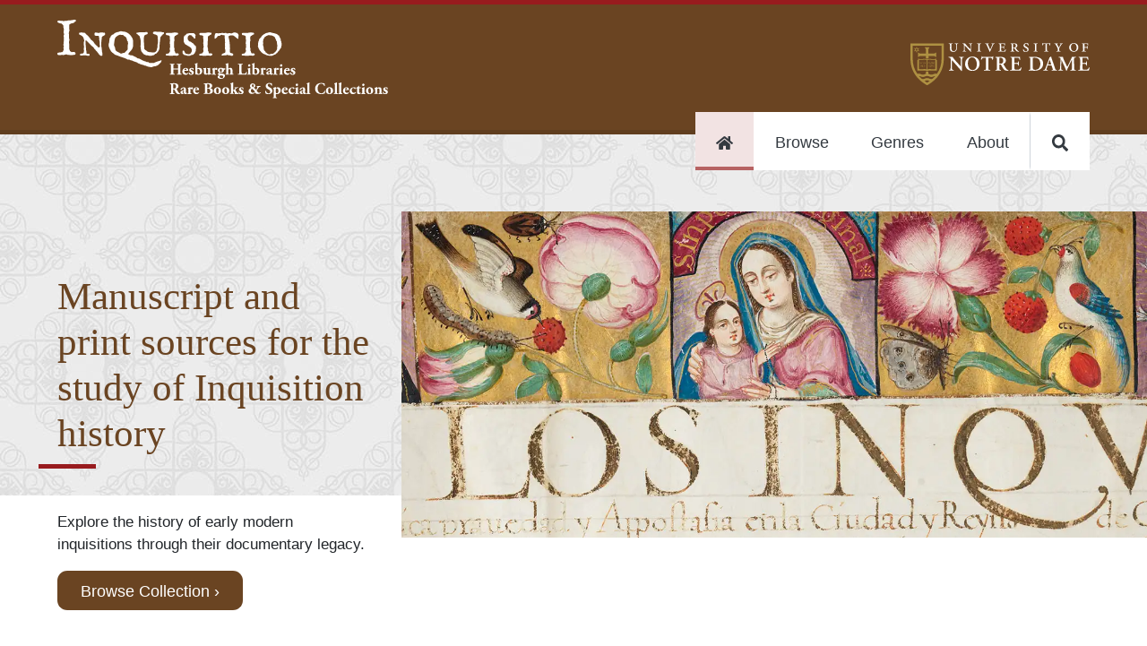

--- FILE ---
content_type: text/html
request_url: https://inquisition.library.nd.edu/
body_size: 18316
content:
<!DOCTYPE html><html lang="en"><head><meta charSet="utf-8"/><meta http-equiv="x-ua-compatible" content="ie=edge"/><meta name="viewport" content="width=device-width, initial-scale=1, shrink-to-fit=no"/><meta name="generator" content="Gatsby 5.13.4"/><meta data-react-helmet="true" name="google-site-verification" content="i5bUlLd7k9T3I_XoLupYuPOrZGkJ8BMSX9EIcEXjU0w"/><meta data-react-helmet="true" name="yandex-verification" content="2c6b27a5780ccfa4"/><meta data-react-helmet="true" name="msvalidate.01" content="C307D552024FFC4966541DEABD413761"/><meta data-rh="true" name="robots" content="index,follow"/><meta data-rh="true" name="googlebot" content="index,follow"/><meta data-rh="true" name="description" content="Manuscript and print sources for the study of Inquisition history."/><meta data-rh="true" name="twitter:card" content="summary_large_image"/><meta data-rh="true" name="twitter:site" content="@NDLibraries"/><meta data-rh="true" name="twitter:creator" content="University of Notre Dame Hesburgh Libraries Rare Books &amp; Special Collections"/><meta data-rh="true" property="og:url" content="https://inquisition.library.nd.edu/"/><meta data-rh="true" property="og:type" content="website"/><meta data-rh="true" property="og:title" content="Inquisitio"/><meta data-rh="true" property="og:description" content="Manuscript and print sources for the study of Inquisition history."/><meta data-rh="true" property="og:image" content=""/><meta data-rh="true" property="og:image:alt" content="Manuscript and print sources for the study of Inquisition history."/><meta data-rh="true" property="og:image:width" content="250"/><meta data-rh="true" property="og:image:height" content="197"/><meta data-rh="true" property="og:image" content=""/><meta data-rh="true" property="og:image:alt" content="Manuscript and print sources for the study of Inquisition history."/><meta data-rh="true" property="og:image:width" content="800"/><meta data-rh="true" property="og:image:height" content="600"/><meta data-rh="true" property="og:site_name" content="Inquisitio"/><meta name="theme-color" content="#ae9142"/><style data-href="/styles.aa26978cfd65c27240ca.css" data-identity="gatsby-global-css">@import url(https://fonts.googleapis.com/css?family=EB+Garamond&display=swap);@import url(https://fonts.googleapis.com/css?family=IM+Fell+English+SC&display=swap);.style-module--actionButton--18a1c{background-color:#fff;border:1px solid #00000000;border-radius:30px;cursor:pointer;display:inline-block;margin:5px 5px 15px 0;padding:10px;-webkit-user-select:none;user-select:none;vertical-align:top}.style-module--actionButton--18a1c:hover{border:1px solid #efefef;box-shadow:1px 2px 6px 2px hsla(0,0%,60%,.14);margin:3px 5px 17px 0}.style-module--actionButtons--00350 a{display:inline-block}

/*!
 * Copyright 2015-2016, Ten Eleven Ltd.
 * All rights reserved.
 * 
 * This source code is licensed under the Apache 2.0 license found in the
 * LICENSE file in the root directory of this source tree.
 * 
 * @providesModule Searchkit
 * 
 */.rc-slider{border-radius:6px;height:14px;padding:5px 0;position:relative;touch-action:none;width:100%}.rc-slider,.rc-slider *{-webkit-tap-highlight-color:rgba(0,0,0,0);box-sizing:border-box}.rc-slider-rail{background-color:#e9e9e9;width:100%}.rc-slider-rail,.rc-slider-track{border-radius:6px;height:4px;position:absolute}.rc-slider-track{background-color:#abe2fb;left:0}.rc-slider-handle{background-color:#fff;border:2px solid #96dbfa;border-radius:50%;cursor:pointer;cursor:grab;height:14px;margin-left:-7px;margin-top:-5px;position:absolute;touch-action:pan-x;width:14px}.rc-slider-handle:hover{border-color:#57c5f7}.rc-slider-handle:active{border-color:#57c5f7;box-shadow:0 0 5px #57c5f7;cursor:grabbing}.rc-slider-handle:focus{border-color:#57c5f7;box-shadow:0 0 0 5px #96dbfa;outline:none}.rc-slider-mark{font-size:12px;left:0;position:absolute;top:18px;width:100%}.rc-slider-mark-text{color:#999;cursor:pointer;display:inline-block;position:absolute;text-align:center;vertical-align:middle}.rc-slider-mark-text-active{color:#666}.rc-slider-step{background:transparent;height:4px;position:absolute;width:100%}.rc-slider-dot{background-color:#fff;border:2px solid #e9e9e9;border-radius:50%;bottom:-2px;cursor:pointer;height:8px;margin-left:-4px;position:absolute;vertical-align:middle;width:8px}.rc-slider-dot-active{border-color:#96dbfa}.rc-slider-disabled{background-color:#e9e9e9}.rc-slider-disabled .rc-slider-track{background-color:#ccc}.rc-slider-disabled .rc-slider-dot,.rc-slider-disabled .rc-slider-handle{background-color:#fff;border-color:#ccc;box-shadow:none;cursor:not-allowed}.rc-slider-disabled .rc-slider-dot,.rc-slider-disabled .rc-slider-mark-text{cursor:not-allowed!important}.rc-slider-vertical{height:100%;padding:0 5px;width:14px}.rc-slider-vertical .rc-slider-rail{height:100%;width:4px}.rc-slider-vertical .rc-slider-track{bottom:0;left:5px;width:4px}.rc-slider-vertical .rc-slider-handle{margin-bottom:-7px;margin-left:-5px;touch-action:pan-y}.rc-slider-vertical .rc-slider-mark{height:100%;left:18px;top:0}.rc-slider-vertical .rc-slider-step{height:100%;width:4px}.rc-slider-vertical .rc-slider-dot{left:2px;margin-bottom:-4px}.rc-slider-vertical .rc-slider-dot:first-child,.rc-slider-vertical .rc-slider-dot:last-child{margin-bottom:-4px}.rc-slider-tooltip-zoom-down-appear,.rc-slider-tooltip-zoom-down-enter,.rc-slider-tooltip-zoom-down-leave{animation-duration:.3s;animation-fill-mode:both;animation-play-state:paused;display:block!important}.rc-slider-tooltip-zoom-down-appear.rc-slider-tooltip-zoom-down-appear-active,.rc-slider-tooltip-zoom-down-enter.rc-slider-tooltip-zoom-down-enter-active{animation-name:rcSliderTooltipZoomDownIn;animation-play-state:running}.rc-slider-tooltip-zoom-down-leave.rc-slider-tooltip-zoom-down-leave-active{animation-name:rcSliderTooltipZoomDownOut;animation-play-state:running}.rc-slider-tooltip-zoom-down-appear,.rc-slider-tooltip-zoom-down-enter{animation-timing-function:cubic-bezier(.23,1,.32,1);transform:scale(0)}.rc-slider-tooltip-zoom-down-leave{animation-timing-function:cubic-bezier(.755,.05,.855,.06)}@keyframes rcSliderTooltipZoomDownIn{0%{opacity:0;transform:scale(0);transform-origin:50% 100%}to{transform:scale(1);transform-origin:50% 100%}}@keyframes rcSliderTooltipZoomDownOut{0%{transform:scale(1);transform-origin:50% 100%}to{opacity:0;transform:scale(0);transform-origin:50% 100%}}.rc-slider-tooltip{left:-9999px;position:absolute;top:-9999px;visibility:visible}.rc-slider-tooltip,.rc-slider-tooltip *{-webkit-tap-highlight-color:rgba(0,0,0,0);box-sizing:border-box}.rc-slider-tooltip-hidden{display:none}.rc-slider-tooltip-placement-top{padding:4px 0 8px}.rc-slider-tooltip-inner{background-color:#6c6c6c;border-radius:6px;box-shadow:0 0 4px #d9d9d9;color:#fff;font-size:12px;height:24px;line-height:1;min-width:24px;padding:6px 2px;text-align:center;text-decoration:none}.rc-slider-tooltip-arrow{border-color:transparent;border-style:solid;height:0;position:absolute;width:0}.rc-slider-tooltip-placement-top .rc-slider-tooltip-arrow{border-top-color:#6c6c6c;border-width:4px 4px 0;bottom:4px;left:50%;margin-left:-4px}.sk-spinning-loader{animation:spinning-loader 1.1s linear infinite;border:2px solid rgba(0,0,0,.2);border-left-color:#000;font-size:10px;position:relative;text-indent:-9999em;transform:translateZ(0)}.sk-spinning-loader,.sk-spinning-loader:after{border-radius:50%;height:20px;width:20px}@keyframes spinning-loader{0%{transform:rotate(0deg)}to{transform:rotate(1turn)}}.sk-search-box{flex:auto}.sk-search-box form{display:flex;margin:0;position:relative}.sk-search-box__icon{flex:0 1 20px;margin:10px 0 0 10px;opacity:.3}.sk-search-box__icon:before{background:url([data-uri]) no-repeat 0 0;background-size:contain;content:"";display:block;height:20px;width:20px}.sk-search-box input.sk-search-box__text{border:none;flex:3 1;font-size:18px;height:auto;line-height:normal;padding:10px 20px;width:100%}.sk-search-box input.sk-search-box__text:focus{outline:0}.sk-search-box__action{height:40px;visibility:hidden}.sk-search-box__loader{align-self:flex-end;flex:0 1 20px;margin:10px}.sk-search-box__loader.is-hidden{display:none}.sk-hits-stats__info{color:#777;font-size:14px}.sk-action-button,.sk-no-hits__step-action,.sk-range-input__submit{border:1px solid #ccc;border-radius:3px;color:#08c;cursor:pointer;display:inline-block;font-size:14px;outline:none;padding:10px 20px}.sk-action-button:hover,.sk-no-hits__step-action:hover,.sk-range-input__submit:hover{text-decoration:underline}.sk-action-button:active,.sk-no-hits__step-action:active,.sk-range-input__submit:active{color:#000}.sk-no-hits{color:#444;margin-top:60px;text-align:center}.sk-no-hits__info{font-size:14px}.sk-no-hits__steps{margin-top:20px}.sk-filter-group-items,.sk-filter-group-items__list,.sk-filter-group-items__title,.sk-filter-group-items__value{display:inline-block}.sk-filter-group-items__title{font-weight:700}.sk-filter-group-items__title:after{content:": "}.sk-filter-group-items__value{padding-left:4px}.sk-filter-group-items__value:hover{color:#fa2a00;cursor:pointer;text-decoration:line-through}.sk-filter-group-items__value:after{content:", ";display:inline-block}.sk-filter-group-items__value:last-child:after{content:""}.sk-filter-group__remove-action{cursor:pointer;display:inline-block;font-weight:700}.sk-action-bar .sk-filter-groups{color:#08c;display:flex;flex-flow:row;margin:0 10px 10px 0}.sk-action-bar .sk-filter-group{background:#f4f4f4;border:none;border-radius:3px;display:inline-block;font-size:14px;line-height:20px;margin-right:10px;padding:0 0 0 10px}.sk-action-bar .sk-filter-group-items__title{font-weight:300}.sk-action-bar .sk-filter-group-items__list{padding:10px 0}.sk-action-bar .sk-filter-group__remove-action{border-left:1px solid #ddd;font-size:14px;margin-left:10px;padding:0 15px 0 10px}.sk-action-bar .sk-filter-group__remove-action:hover{color:#fa2a00}.sk-layout__filters .sk-filter-groups{color:#666;display:block;margin-right:10px;width:100%}.sk-layout__filters .sk-filter-group{border:none;display:block;font-size:14px;line-height:20px}.sk-layout__filters .sk-filter-group__remove-action{padding-right:10px}.sk-item-list.is-disabled{display:none}.sk-item-list-option{cursor:pointer;display:flex;font-weight:300;line-height:22px;padding:0;position:relative}.sk-item-list-option input.sk-item-list-option__checkbox{flex:0 0 15px;margin:5px 5px 0 1px}.sk-item-list-option.is-active .sk-item-list-option__text,.sk-item-list-option.is-selected .sk-item-list-option__text{color:#000;font-weight:700}.sk-item-list-option__text{color:#666;flex:auto;font-size:14px}.sk-item-list-option__count{color:#ccc;font-size:12px;text-align:right}.sk-item-list-option.is-histogram{z-index:1}.sk-item-list-option.is-histogram .sk-item-list-option__count{color:#999;padding-right:4px}.sk-item-list-option__bar{background:#e7e7e7;bottom:0;top:0}.sk-item-list-option__bar,.sk-item-list-option__bar-container{border-radius:8px;display:inline-block;position:absolute;right:0}.sk-item-list-option__bar-container{background:#f4f4f4;bottom:3px;max-width:60px;overflow:hidden;top:3px;width:40%;z-index:-1}.sk-select{cursor:pointer;display:inline-block;max-height:30px;position:relative}.sk-select.is-disabled{display:none}.sk-select select{-webkit-appearance:none;appearance:none;background:#fff;border:1px solid #ccc;border-radius:3px;color:#000;font-size:14px;font-weight:700;height:auto;line-height:normal;outline:0;padding:6px 30px 6px 10px}.sk-select:after{border-left:6px solid transparent;border-right:6px solid transparent;border-top:6px solid #666;content:"";height:0;margin-top:-3px;pointer-events:none;position:absolute;right:10px;top:50%;width:0}.sk-tabs{border-bottom:1px solid #ccc;list-style:none;margin:4px 0;padding:0;width:100%}.sk-tabs.is-disabled{display:none}.sk-tabs-option{border:1px solid transparent;border-radius:3px 3px 0 0;color:#08c;cursor:pointer;display:inline-block;font-size:14px;font-weight:500;margin-bottom:-1px;padding:10px 15px;text-decoration:none}.sk-tabs-option.is-active{background-color:#fff;border:1px solid;border-color:#ccc #ccc transparent;color:#666;cursor:default}.sk-tabs-option.is-disabled{color:#ccc;cursor:auto}.sk-tabs-option__count,.sk-tabs-option__text{display:inline}.sk-tabs-option__count:before{content:" ("}.sk-tabs-option__count:after{content:")"}.sk-tag-cloud{word-wrap:break-word;font-size:10px;line-height:16px;text-align:justify}.sk-tag-cloud.is-disabled{display:none}.sk-tag-cloud-option{border-right:none;color:#666;cursor:pointer;display:inline;font-weight:300;padding:4px 2px;text-decoration:none}.sk-tag-cloud-option__count,.sk-tag-cloud-option__text{display:inline}.sk-tag-cloud-option:after,.sk-tag-cloud-option:before{content:" ";display:inline}.sk-tag-cloud-option__count:before{content:" ("}.sk-tag-cloud-option__count:after{content:")"}.sk-tag-cloud-option.is-active .sk-tag-cloud-option__text{color:#000;font-weight:500}.sk-tag-cloud-option.is-disabled{color:#ddd;cursor:auto}.sk-toggle{align-content:center;border-radius:3px;display:flex;max-height:30px;text-align:center}.sk-toggle.is-disabled{display:none}.sk-toggle-option{background-color:#fff;border:1px solid #ccc;border-right:none;color:#000;cursor:pointer;flex:1 1;font-size:14px;font-weight:500;padding:5px 10px;text-decoration:none;white-space:nowrap}.sk-toggle-option:first-child{border-radius:3px 0 0 3px}.sk-toggle-option:last-child{border-radius:0 3px 3px 0;border-right:1px solid #ccc}.sk-toggle-option.is-active{background-color:#08c;border-color:#08c;color:#fff}.sk-toggle-option.is-disabled{color:#ddd;cursor:auto}.sk-toggle-option__count,.sk-toggle-option__text{display:inline}.sk-toggle-option__count:before{content:" ("}.sk-toggle-option__count:after{content:")"}.sk-range-input{align-content:center;width:100%}.sk-range-input__input{border:1px solid #ccc;border-radius:3px;display:inline-block;height:30px;padding:0 10px;width:68px}.sk-range-input__input.is-error{border-color:#fa2a00}.sk-range-input__submit{background:#fff;display:inline-block;height:30px;margin-left:8px;padding:0 10px}.sk-range-input__to-label{color:#444;display:inline-block;font-size:14px;line-height:30px;margin:0 8px}.sk-range-histogram{align-items:flex-end;display:flex;flex-flow:row nowrap;height:50px;justify-content:space-around}.sk-range-histogram__bar{background:hsla(100,5%,62%,.5);flex:1 1}.sk-range-histogram__bar.is-out-of-bounds{background:hsla(100,5%,62%,.3)}.rc-tooltip{font-family:-apple-system,BlinkMacSystemFont,Segoe UI,Roboto,Oxygen,Ubuntu,Cantarell,Fira Sans,Droid Sans,Helvetica Neue,sans-serif}.sk-range-slider{padding-bottom:16px}.sk-range-slider .rc-slider-handle{border-color:#ccc}.sk-range-slider .rc-slider-track{background-color:hsla(100,5%,62%,.5)}.sk-range-slider .rc-slider-mark-text-active{color:#ccc}.sk-range-slider .rc-slider-mark-text{color:#ccc;cursor:pointer;display:inline-block;position:absolute;text-align:center;vertical-align:middle}.sk-hierarchical-menu-list.is-disabled{display:none}.sk-hierarchical-menu-list__header{color:#000;font-size:14px;font-weight:700;margin-bottom:5px}.sk-hierarchical-menu-list__root{margin-left:-10px}.sk-hierarchical-menu-list__hierarchical-options{margin-left:10px}.sk-hierarchical-menu-option{cursor:pointer;display:flex;font-weight:300;line-height:22px;padding:0;position:relative}.sk-hierarchical-menu-option input.sk-hierarchical-menu-option__checkbox{flex:0 0 15px;margin:5px 5px 0 1px}.sk-hierarchical-menu-option.is-active .sk-hierarchical-menu-option__text,.sk-hierarchical-menu-option.is-selected .sk-hierarchical-menu-option__text{color:#000;font-weight:700}.sk-hierarchical-menu-option__text{color:#666;flex:auto;font-size:14px}.sk-hierarchical-menu-option__count{color:#ccc;font-size:12px;text-align:right}.sk-hierarchical-refinement-list__header{font-size:14px;font-weight:700;margin-bottom:5px}.sk-hierarchical-refinement-list__root{margin-left:-10px}.sk-hierarchical-refinement-list__hierarchical-options{margin-left:10px}.sk-hierarchical-refinement-list.is-disabled{display:none}.sk-hierarchical-refinement-option{cursor:pointer;display:flex;font-weight:300;line-height:22px;padding:0;position:relative}.sk-hierarchical-refinement-option input.sk-hierarchical-refinement-option__checkbox{flex:0 0 15px;margin:5px 5px 0 1px}.sk-hierarchical-refinement-option.is-active .sk-hierarchical-refinement-option__text,.sk-hierarchical-refinement-option.is-selected .sk-hierarchical-refinement-option__text{color:#000;font-weight:700}.sk-hierarchical-refinement-option__text{color:#666;flex:auto;font-size:14px}.sk-hierarchical-refinement-option__count{color:#ccc;font-size:12px;text-align:right}.sk-input-filter{border:1px solid #ccc;border-radius:3px;flex:auto}.sk-input-filter form{display:flex;margin:0;position:relative}.sk-input-filter__icon{flex:0 1 20px;margin-left:10px;margin-top:6px;opacity:.3}.sk-input-filter__icon:before{background:url([data-uri]) no-repeat 0 0;background-size:contain;content:"";display:block;height:20px;width:20px}.sk-input-filter__text{background:transparent;border:none;color:#444;flex:3 1;font-size:14px;height:auto;line-height:normal;padding:7px;width:100%}.sk-input-filter__text:focus{outline:0}.sk-input-filter__action{display:none;height:30px;visibility:hidden}.sk-input-filter__remove:before{align-self:flex-end;color:#444;content:"x";cursor:pointer;flex:0 1 20px;line-height:30px;padding:5px 10px}.sk-input-filter__remove.is-hidden:before{display:none}.sk-numeric-refinement-list__header{font-size:14px;font-weight:700;margin-bottom:5px}.sk-numeric-refinement-list.is-disabled{display:none}.sk-numeric-refinement-list-option{cursor:pointer;display:flex;font-weight:300;line-height:22px;padding:0;position:relative}.sk-numeric-refinement-list-option input.sk-numeric-refinement-list-option__checkbox{flex:0 0 15px;margin:5px 5px 0 1px}.sk-numeric-refinement-list-option.is-active .sk-numeric-refinement-list-option__text,.sk-numeric-refinement-list-option.is-selected .sk-numeric-refinement-list-option__text{color:#000;font-weight:700}.sk-numeric-refinement-list-option__text{color:#666;flex:auto;font-size:14px}.sk-numeric-refinement-list-option__count{color:#ccc;font-size:12px;text-align:right}.sk-refinement-list__header{font-size:14px;font-weight:700;margin-bottom:5px}.sk-refinement-list.is-disabled{display:none}.sk-refinement-list__view-more-action{color:#08c;cursor:pointer;font-size:12px;margin-top:5px}.sk-refinement-list-option{cursor:pointer;display:flex;font-weight:300;line-height:22px;padding:0;position:relative}.sk-refinement-list-option input.sk-refinement-list-option__checkbox{flex:0 0 15px;margin:5px 5px 0 1px}.sk-refinement-list-option.is-active .sk-refinement-list-option__text,.sk-refinement-list-option.is-selected .sk-refinement-list-option__text{color:#000;font-weight:700}.sk-refinement-list-option__text{color:#666;flex:auto;font-size:14px}.sk-refinement-list-option__count{color:#ccc;font-size:12px;text-align:right}.sk-selected-filters{display:flex;flex-flow:row wrap;margin-right:10px}.sk-selected-filters__item{flex:0 0 auto;margin:0 10px 10px 0}.sk-selected-filters-option{background:#f4f4f4;border:none;border-radius:3px;display:flex;font-size:14px;line-height:20px;padding:10px 0 10px 10px}.sk-selected-filters-option__name{color:#08c;flex:auto}.sk-selected-filters-option__remove-action{border-left:1px solid #ddd;color:#08c;cursor:pointer;flex:auto;font-size:16px;font-weight:700;line-height:18px;margin-left:10px;padding:0 15px 0 10px}.sk-selected-filters-option__remove-action:hover{color:#fa2a00}.sk-range-filter__header{font-size:14px;font-weight:700;margin-bottom:5px}.sk-range-filter.is-disabled{display:none}.sk-range-filter.is-no-histogram .bar-chart{margin-top:15px}.sk-range-filter-value-labels{display:flex;justify-content:space-between;margin-top:5px}.sk-range-filter-value-labels__min{align-self:flex-start;font-size:12px}.sk-range-filter-value-labels__max{align-self:flex-end;font-size:12px}.bar-chart{align-items:flex-end;display:flex;flex-flow:row nowrap;height:50px;justify-content:space-around}.bar-chart__bar{background:hsla(100,5%,62%,.5);flex:1 1}.bar-chart__bar.is-out-of-bounds{background:hsla(100,5%,62%,.3)}.sk-reset-filters{border-radius:3px;color:#08c;cursor:pointer;padding:10px 20px;text-align:center}.sk-reset-filters.is-disabled{color:#ddd;cursor:default}.sk-reset-filters__text{font-size:12px}.sk-menu-list__header{font-size:14px;font-weight:700;margin-bottom:5px}.sk-menu-list-option{cursor:pointer;display:flex;font-weight:300;line-height:22px;padding:0;position:relative}.sk-menu-list-option input.sk-menu-list-option__checkbox{flex:0 0 15px;margin:5px 5px 0 1px}.sk-menu-list-option.is-active .sk-menu-list-option__text,.sk-menu-list-option.is-selected .sk-menu-list-option__text{color:#000;font-weight:700}.sk-menu-list-option__text{color:#666;flex:auto;font-size:14px}.sk-menu-list-option__count{color:#ccc;font-size:12px;text-align:right}.sk-tag-filter{cursor:pointer}.sk-tag-filter-list,.sk-tag-filter-list .sk-tag-filter{display:inline}.sk-tag-filter-list .sk-tag-filter:after{content:", ";cursor:auto}.sk-tag-filter-list .sk-tag-filter:last-child:after{content:""}.sk-pagination-navigation .sk-toggle-option:first-child,.sk-pagination-navigation .sk-toggle-option:last-child{flex:4 1}.sk-table{border:1px solid #cbcbcb;border-collapse:collapse;border-spacing:0;empty-cells:show}.sk-table caption{color:#000;font:italic 85%/1 arial,sans-serif;padding:1em 0;text-align:center}.sk-table td,.sk-table th{border-bottom-width:0;border-left:1px solid #cbcbcb;border-right-width:0;border-top-width:0;font-size:inherit;margin:0;overflow:visible;padding:.5em 1em}.sk-table td:first-child,.sk-table th:first-child{border-left-width:0}.sk-table thead{background-color:#e0e0e0;color:#000;text-align:left;vertical-align:bottom}.sk-table td{background-color:transparent}.sk-table-odd td,.sk-table-striped tr:nth-child(2n-1) td{background-color:#f2f2f2}.sk-table-bordered td{border-bottom:1px solid #cbcbcb}.sk-table-bordered tbody>tr:last-child>td{border-bottom-width:0}.sk-table-horizontal td,.sk-table-horizontal th{border-width:0 0 1px;border-bottom:1px solid #cbcbcb}.sk-table-horizontal tbody>tr:last-child>td{border-bottom-width:0}.sk-layout__filters .sk-panel{margin-bottom:16px}.sk-action-bar .sk-panel__header{display:none}.sk-panel{width:100%}.sk-panel__header{color:#000;font-size:14px;font-weight:700;margin-bottom:5px}.sk-panel__header.is-collapsable{cursor:pointer;padding-left:15px;position:relative;-webkit-user-select:none;user-select:none}.sk-panel__header.is-collapsable:after{border-left:5px solid transparent;border-right:5px solid transparent;border-top:5px solid #666;content:"";display:block;height:0;left:-1px;margin-top:-3px;position:absolute;top:50%;width:0}.sk-panel__header.is-collapsable.is-collapsed:after{border-bottom:5px solid transparent;border-left:5px solid #666;border-top:5px solid transparent;height:0;left:0;margin-top:-5px;width:0}.sk-panel.is-disabled,.sk-panel__content.is-collapsed{display:none}body{margin:0}*,:after,:before{box-sizing:inherit}.sk-layout{background:#f4f4f4;box-sizing:border-box;font-family:-apple-system,BlinkMacSystemFont,Segoe UI,Roboto,Oxygen,Ubuntu,Cantarell,Fira Sans,Droid Sans,Helvetica Neue,sans-serif}.sk-layout__top-bar{background:#2a4466;box-shadow:0 0 4px rgba(0,0,0,.14),0 4px 8px rgba(0,0,0,.28);display:flex;height:60px;left:0;padding:10px 0;position:fixed;right:0;top:0;width:100%;z-index:100}.sk-layout__body{display:flex;margin:60px auto 0;min-width:600px}.sk-layout__filters{background:#fff;box-shadow:0 1px 3px 0 rgba(0,0,0,.08);flex:0 0 246px;margin:15px 0 15px 15px;padding:15px}.sk-layout__filters .sk-hierarchical-menu-list,.sk-layout__filters .sk-hierarchical-refinement-list,.sk-layout__filters .sk-numeric-refinement-list,.sk-layout__filters .sk-range-filter,.sk-layout__filters .sk-refinement-list{margin-bottom:20px}.sk-layout__filters .sk-select{width:100%}.sk-layout__filters .sk-range-input{margin-top:10px}.sk-layout__results{background:#fff;box-shadow:0 1px 3px 0 rgba(0,0,0,.08);flex:auto;margin:15px;min-height:600px}.sk-top-bar__content{display:flex;margin:0 auto;padding:0 15px;width:100%}.sk-layout__size-l .sk-top-bar__content{width:1280px}.sk-layout__size-l .sk-layout__body{max-width:1280px}.sk-layout__size-m .sk-top-bar__content{width:960px}.sk-layout__size-m .sk-layout__body{max-width:960px}.sk-action-bar{display:flex;flex-flow:column wrap;margin:0 15px 15px}.sk-action-bar-row{display:flex;flex-flow:row wrap;margin:0 0 10px}.sk-action-bar-row:last-child{margin:0}.sk-action-bar .sk-hits-stats{line-height:30px}.sk-results-list{padding:15px 0}.sk-search-box{background:hsla(0,0%,100%,.15);border-radius:3px;display:flex;flex:1 1;position:relative}.sk-search-box.is-focused{background:#fff}.sk-search-box.is-focused .sk-search-box__text{color:#444}.sk-search-box.is-focused .sk-search-box__text::-webkit-input-placeholder{color:#444;font-weight:300}.sk-search-box form{width:100%}.sk-search-box input.sk-search-box__text{background:transparent;box-shadow:none;color:#fff;font-size:16px;padding-left:10px}.sk-search-box input.sk-search-box__text::-webkit-input-placeholder{color:#fff;font-weight:100}.sk-search-box__icon{margin:10px 0 0 15px}.sk-search-box__action{display:none}.sk-hits-stats{align-self:flex-start;flex:1 1}.sk-range-filter .rc-slider-handle{border-color:#2a4466}.sk-range-filter .rc-slider-track{background-color:hsla(100,5%,62%,.5)}.sk-reset-filters{border:none;display:flex;font-size:14px;margin:0;padding-left:0}.sk-pagination-navigation{margin:10px auto;width:300px}.sk-pagination-navigation.is-numbered{width:600px}.sk-pagination-select{margin:10px auto;text-align:center}.sk-hits-grid,.sk-hits-list{margin:0 15px 20px}.sk-hits-grid{align-items:flex-start;display:flex;flex-flow:row wrap}.sk-hits-grid__no-results{margin-top:60px;text-align:center}.sk-hits-grid__item{display:flex;flex:1 1 250px;margin-bottom:20px}.sk-hits-grid-hit{align-content:center;align-items:center;flex:190px 0;flex-flow:column nowrap;max-width:250px;padding:10px}.sk-hits-grid-hit em{background:#ff0}.sk-hits-grid-hit a{color:#08c;text-decoration:none}.sk-hits-grid-hit__title{font-size:14px;margin-top:10px}.sk-hits-list{align-items:flex-start;display:flex;flex-flow:column wrap}.sk-hits-list em{background:#ff0}.sk-hits-list a{color:#08c;text-decoration:none}.sk-hits-list__no-results{margin-top:60px;text-align:center}.sk-hits-list__item{display:flex;margin-bottom:20px}.sk-hits-list-hit{display:flex}.sk-hits-list-hit__poster{flex:0 0 200px;padding:0 20px;width:200px}.sk-hits-list-hit__poster img{margin:0 auto;max-width:100%}.sk-hits-list-hit__details{flex:1 0;padding:10px}.sk-hits-list-hit__title{font-size:18px;line-height:20px;margin:0 0 5px}.sk-hits-list-hit__subtitle{margin:0 0 5px}.sk-hits-list-hit__subtitle,.sk-hits-list-hit__tags{color:#666;font-size:14px;font-weight:300;line-height:20px}.sk-hits-list-hit__tags{list-style:none;margin:0 0 10px;padding:0}.sk-hits-list-hit__tags .sk-tag-filter:hover{color:#08c}.sk-hits-list-hit__tags .sk-tag-filter:active{color:#000}.sk-hits-list-hit__text{line-height:22px;max-width:800px}.sk-action-bar .sk-select,.sk-action-bar .sk-toggle{margin-left:15px}.sk-layout__filters .sk-select select{width:100%}body,html{-webkit-font-smoothing:antialiased!important;margin:0}#gatsby-focus-wrapper{overflow-x:hidden}div{box-sizing:border-box}dd p{margin:0 0 .25rem}dt{font-weight:600}dd a{word-break:break-word}dt:first-of-type{margin-top:0}dd{margin-inline-start:0}dl div{padding:0}dl div:nth-of-type(2n){background-color:#f0f0f0}code{background-color:#efefef}input[type=image]:hover{opacity:1}address{font-style:normal}.accessibilityOnly{height:1px;left:-999px;overflow:hidden;position:absolute;top:auto;width:1px;z-index:-999}.clearfix{clear:both}.sk-select{vertical-align:top}.sk-search-box{background-color:#fff;border-radius:10px;color:#000!important;margin:1rem auto}.sk-search-box input.sk-search-box__text,.sk-search-box input.sk-search-box__text::placeholder{color:#000;font-size:19px}button.sk-search-box__icon{background-color:#fff;border:none;margin-top:0}.sk-selected-filters-option,.sk-selected-filters-option__name,.sk-selected-filters-option__remove-action,.sk-selected-filters-option__remove-action:hover{background:#fff;color:#000}.sk-reset-filters{color:#fff}.sk-selected-filters{margin:0 auto}.sk-search-box input.sk-search-box__text::placeholder{text-align:center}.sk-panel{border-bottom:1px solid #999;margin-bottom:1rem;padding-bottom:1rem}.sk-range-slider{padding-left:.75rem;padding-right:.75rem}.ReactModal__Overlay{opacity:0;transition:opacity .2s ease-in-out}.ReactModal__Content{transform:translate(-50%,-100px);transition:.2s ease-in-out}.ReactModal__Overlay--after-open{opacity:1}.ReactModal__Content--after-open{transform:translate(-50%)}.ReactModal__Overlay--before-close{opacity:0}.ReactModal__Content--before-close{transform:translate(-50%,-100px)}.mirador-osd-info{background-color:transparent!important;border-radius:none!important;transform:rotate(0)!important}.mirador-osd-navigation{position:relative!important;top:0!important;transform:scale(1)!important}@font-face{font-display:swap;font-family:GPCBook;src:url(https://static.nd.edu/fonts/gp-min/gpc-book.woff2);src:url(https://static.nd.edu/fonts/gp-min/gpc-book.woff2) format("woff2"),url(https://static.nd.edu/fonts/gp-min/gpc-book.woff) format("woff"),url(https://static.nd.edu/fonts/gp-min/gpc-book.ttf) format("truetype")}@font-face{font-display:swap;font-family:GPCMed;src:url(https://static.nd.edu/fonts/gp-min/gpc-medium.woff2);src:url(https://static.nd.edu/fonts/gp-min/gpc-medium.woff2) format("woff2"),url(https://static.nd.edu/fonts/gp-min/gpc-medium.woff) format("woff"),url(https://static.nd.edu/fonts/gp-min/gpc-medium.ttf) format("truetype")}@font-face{font-display:swap;font-family:GPCBold;src:url(https://static.nd.edu/fonts/gp-min/gpc-bold.woff2);src:url(https://static.nd.edu/fonts/gp-min/gpc-bold.woff2) format("woff2"),url(https://static.nd.edu/fonts/gp-min/gpc-bold.woff) format("woff"),url(https://static.nd.edu/fonts/gp-min/gpc-bold.ttf) format("truetype")}@font-face{font-display:swap;font-family:GPCHeavy;src:url(https://static.nd.edu/fonts/gp/gpc-heavy.woff2);src:url(https://static.nd.edu/fonts/gp/gpc-heavy.woff2) format("woff2"),url(https://static.nd.edu/fonts/gp/gpc-heavy.woff) format("woff"),url(https://static.nd.edu/fonts/gp/gpc-heavy.ttf) format("truetype")}@font-face{font-display:swap;font-family:GPMed;src:url(https://static.nd.edu/fonts/gp-min/gp-medium.woff2);src:url(https://static.nd.edu/fonts/gp-min/gp-medium.woff2) format("woff2"),url(https://static.nd.edu/fonts/gp-min/gp-medium.woff) format("woff"),url(https://static.nd.edu/fonts/gp-min/gp-medium.ttf) format("truetype")}@font-face{font-display:swap;font-family:GPBook;src:url(https://static.nd.edu/fonts/gp-min/gp-book.woff2);src:url(https://static.nd.edu/fonts/gp-min/gp-book.woff2) format("woff2"),url(https://static.nd.edu/fonts/gp-min/gp-book.woff) format("woff"),url(https://static.nd.edu/fonts/gp-min/gp-book.ttf) format("truetype")}@font-face{font-display:swap;font-family:GPBold;src:url(https://static.nd.edu/fonts/gp-min/gp-bold.woff2);src:url(https://static.nd.edu/fonts/gp-min/gp-bold.woff2) format("woff2"),url(https://static.nd.edu/fonts/gp-min/gp-bold.woff) format("woff"),url(https://static.nd.edu/fonts/gp-min/gp-bold.ttf) format("truetype")}@font-face{font-display:swap;font-family:GPHeavy;src:url(https://static.nd.edu/fonts/gp/gp-heavy.woff2);src:url(https://static.nd.edu/fonts/gp/gp-heavy.woff2) format("woff2"),url(https://static.nd.edu/fonts/gp/gp-heavy.woff) format("woff"),url(https://static.nd.edu/fonts/gp/gp-heavy.ttf) format("truetype")}.style-module--skThreeBounce--a2f3d{margin:40px auto;text-align:center;width:80px}.style-module--skThreeBounce--a2f3d .style-module--skChild--3a77d{animation:style-module--skThreeBounce--a2f3d 1.4s ease-in-out 0s infinite both;background-color:#333;border-radius:100%;display:inline-block;height:20px;width:20px}.style-module--skThreeBounce--a2f3d .style-module--skBounce1--deeeb{animation-delay:-.32s}.style-module--skThreeBounce--a2f3d .style-module--skBounce2--64211{animation-delay:-.16s}@keyframes style-module--skThreeBounce--a2f3d{0%,80%,to{transform:scale(0)}40%{transform:scale(1)}}.style-module--expandWrapper--bae9e{background:#fff;border-radius:40px;bottom:.75rem;box-shadow:2px 2px 3px 2px rgba(0,0,0,.23);display:inline-block;height:42px;position:absolute;right:.75rem;width:42px}.style-module--expandIcon--8a146{height:30px;margin:6px;width:30px}.style-module--expandWrapper--bae9e:hover{bottom:calc(.75rem + 2px);box-shadow:1px 2px 6px 2px rgba(0,0,0,.3)}</style><link rel="sitemap" type="application/xml" href="/sitemap-index.xml"/><script data-react-helmet="true" type="application/ld+json">{"@context":"https://schema.org","@type":"Website","url":"https://inquisition.library.nd.edu/","potentialAction":{"@type":"SearchAction","target":"https://inquisition.library.nd.edu/search?q={search_term_string}","query-input":"required name=search_term_string"}}</script><title data-rh="true">Inquisitio | Digital Collections</title><link data-rh="true" rel="canonical" href="https://inquisition.library.nd.edu/"/><script>window.schema = window.schema || [];window.schema.push({"platform":"gatsby"}); (function(w,d,s,l,i){w[l]=w[l]||[];w[l].push({'gtm.start': new Date().getTime(),event:'gtm.js'});var f=d.getElementsByTagName(s)[0], j=d.createElement(s),dl=l!='dataLayer'?'&l='+l:'';j.async=true;j.src= 'https://www.googletagmanager.com/gtm.js?id='+i+dl+'';f.parentNode.insertBefore(j,f); })(window,document,'script','schema', 'GTM-PL6S6C7');</script><link rel="icon" href="/favicon-32x32.png?v=7b2930c7642037419e88177caf6cc322" type="image/png"/><link rel="manifest" href="/manifest.webmanifest" crossorigin="anonymous"/><link rel="apple-touch-icon" sizes="48x48" href="/icons/icon-48x48.png?v=7b2930c7642037419e88177caf6cc322"/><link rel="apple-touch-icon" sizes="72x72" href="/icons/icon-72x72.png?v=7b2930c7642037419e88177caf6cc322"/><link rel="apple-touch-icon" sizes="96x96" href="/icons/icon-96x96.png?v=7b2930c7642037419e88177caf6cc322"/><link rel="apple-touch-icon" sizes="144x144" href="/icons/icon-144x144.png?v=7b2930c7642037419e88177caf6cc322"/><link rel="apple-touch-icon" sizes="192x192" href="/icons/icon-192x192.png?v=7b2930c7642037419e88177caf6cc322"/><link rel="apple-touch-icon" sizes="256x256" href="/icons/icon-256x256.png?v=7b2930c7642037419e88177caf6cc322"/><link rel="apple-touch-icon" sizes="384x384" href="/icons/icon-384x384.png?v=7b2930c7642037419e88177caf6cc322"/><link rel="apple-touch-icon" sizes="512x512" href="/icons/icon-512x512.png?v=7b2930c7642037419e88177caf6cc322"/><link crossorigin="" href="https://static.nd.edu" rel="preconnect"/><link crossorigin="" href="https://iiif-image.library.nd.edu" rel="preconnect"/><style>.gatsby-image-wrapper{position:relative;overflow:hidden}.gatsby-image-wrapper picture.object-fit-polyfill{position:static!important}.gatsby-image-wrapper img{bottom:0;height:100%;left:0;margin:0;max-width:none;padding:0;position:absolute;right:0;top:0;width:100%;object-fit:cover}.gatsby-image-wrapper [data-main-image]{opacity:0;transform:translateZ(0);transition:opacity .25s linear;will-change:opacity}.gatsby-image-wrapper-constrained{display:inline-block;vertical-align:top}</style><noscript><style>.gatsby-image-wrapper noscript [data-main-image]{opacity:1!important}.gatsby-image-wrapper [data-placeholder-image]{opacity:0!important}</style></noscript><script type="module">const e="undefined"!=typeof HTMLImageElement&&"loading"in HTMLImageElement.prototype;e&&document.body.addEventListener("load",(function(e){const t=e.target;if(void 0===t.dataset.mainImage)return;if(void 0===t.dataset.gatsbyImageSsr)return;let a=null,n=t;for(;null===a&&n;)void 0!==n.parentNode.dataset.gatsbyImageWrapper&&(a=n.parentNode),n=n.parentNode;const o=a.querySelector("[data-placeholder-image]"),r=new Image;r.src=t.currentSrc,r.decode().catch((()=>{})).then((()=>{t.style.opacity=1,o&&(o.style.opacity=0,o.style.transition="opacity 500ms linear")}))}),!0);</script></head><body><script>(function() { try {
  var mode = localStorage.getItem('theme-ui-color-mode');
  if (!mode) return
  document.documentElement.classList.add('theme-ui-' + mode);
  document.body.classList.add('theme-ui-' + mode);
} catch (e) {} })();</script><noscript><iframe src="https://www.googletagmanager.com/ns.html?id=GTM-PL6S6C7" height="0" width="0" style="display: none; visibility: hidden" aria-hidden="true"></iframe></noscript><div id="___gatsby"><style data-emotion="css-global 1h9dna7">html{--theme-ui-colors-white:#fff;--theme-ui-colors-black:#000;--theme-ui-colors-gray-0:#fff;--theme-ui-colors-gray-1:#f8f9fa;--theme-ui-colors-gray-2:#e9ecef;--theme-ui-colors-gray-3:#dee2e6;--theme-ui-colors-gray-4:#ced4da;--theme-ui-colors-gray-5:#adb5bd;--theme-ui-colors-gray-6:#6c757d;--theme-ui-colors-gray-7:#495057;--theme-ui-colors-gray-8:#343a40;--theme-ui-colors-gray-9:#212529;--theme-ui-colors-blue:#007bff;--theme-ui-colors-indigo:#6610f2;--theme-ui-colors-purple:#6f42c1;--theme-ui-colors-pink:#e83e8c;--theme-ui-colors-red:#dc3545;--theme-ui-colors-orange:#fd7e14;--theme-ui-colors-yellow:#ffc107;--theme-ui-colors-green:#28a745;--theme-ui-colors-teal:#20c997;--theme-ui-colors-cyan:#17a2b8;--theme-ui-colors-grayDark:#343a40;--theme-ui-colors-text:#212529;--theme-ui-colors-background:#fff;--theme-ui-colors-primary:#6A4422;--theme-ui-colors-secondary:#981B1E;--theme-ui-colors-muted:#dee2e6;--theme-ui-colors-success:#28a745;--theme-ui-colors-info:#17a2b8;--theme-ui-colors-warning:#ffc107;--theme-ui-colors-danger:#dc3545;--theme-ui-colors-light:#F2E3E3;--theme-ui-colors-dark:#603e1f;--theme-ui-colors-textMuted:#6c757d;--theme-ui-colors-primaryDark:#402914;--theme-ui-colors-primaryLight:#143865;--theme-ui-colors-primaryBright:#925e2f;--theme-ui-colors-secondaryDark:#8c7535;--theme-ui-colors-secondaryLight:#d39f10;--theme-ui-colors-lightDark:#b76262;--theme-ui-colors-lightLight:#edf2f9;--theme-ui-colors-highlight:#fff190;color:var(--theme-ui-colors-text);background-color:var(--theme-ui-colors-background);}</style><style data-emotion="css-global l92tnl">*{box-sizing:border-box;}html{font-family:"Libre Franklin","Helvetica Neue",Helvetica,Arial,Verdana,sans-serif;line-height:1.5;font-weight:400;color:var(--theme-ui-colors-text);font-size:1.075rem;}body{margin:0rem;}</style><div style="outline:none" tabindex="-1" id="gatsby-focus-wrapper"><style data-emotion="css 5t7rhh">.css-5t7rhh{display:grid;min-height:100%;width:100%;position:relative;grid-template-rows:[header-start] auto [header-end main-start] minmax(auto, 1fr) [main-end footer-start] auto [footer-end];right:auto;box-sizing:border-box;-webkit-transition:.25s ease-in-out;transition:.25s ease-in-out;}</style><style data-emotion="css 2tdrjm">.css-2tdrjm{box-sizing:border-box;margin:0;min-width:0;width:100%;max-width:container;margin-left:auto;margin-right:auto;display:grid;min-height:100%;width:100%;position:relative;grid-template-rows:[header-start] auto [header-end main-start] minmax(auto, 1fr) [main-end footer-start] auto [footer-end];right:auto;box-sizing:border-box;-webkit-transition:.25s ease-in-out;transition:.25s ease-in-out;}</style><div class="css-2tdrjm"><div id="nav-background" aria-hidden="false"><style data-emotion="css 7rydgr">.css-7rydgr{padding:0rem;display:grid;text-align:left;border-top-width:5px;border-top-color:var(--theme-ui-colors-secondary);border-top-style:solid;background-color:var(--theme-ui-colors-primary);border-bottom-width:5px;border-bottom-color:var(--theme-ui-colors-dark);border-bottom-style:solid;grid-row:header;width:100%;opacity:1;z-index:1;}.css-7rydgr .title{margin-left:5vw;margin-right:5vw;margin-bottom:0rem;padding:.5rem 0;}@media screen and (min-width: 576px){.css-7rydgr .title{margin-bottom:0rem;padding:.5rem 0;}}@media screen and (min-width: 768px){.css-7rydgr .title{margin-bottom:0rem;padding:1rem 0;}}@media screen and (min-width: 992px){.css-7rydgr .title{margin-bottom:1.25rem;padding:1rem 0 0;}}.css-7rydgr .mark{margin-top:0rem;margin-bottom:0rem;}@media screen and (min-width: 576px){.css-7rydgr .mark{margin-top:0rem;margin-bottom:0rem;}}@media screen and (min-width: 768px){.css-7rydgr .mark{margin-top:auto;margin-bottom:auto;}}.css-7rydgr .titleContainer{border-bottom-width:5px;border-bottom-color:var(--theme-ui-colors-primaryDark);border-bottom-style:solid;}@media screen and (min-width: 576px){.css-7rydgr .titleContainer{border-bottom-width:5px;}}@media screen and (min-width: 768px){.css-7rydgr .titleContainer{border-bottom-width:5px;}}@media screen and (min-width: 992px){.css-7rydgr .titleContainer{border-bottom-width:0;}}</style><style data-emotion="css 1l2goir">.css-1l2goir{box-sizing:border-box;margin:0;min-width:0;padding:0rem;display:grid;text-align:left;border-top-width:5px;border-top-color:var(--theme-ui-colors-secondary);border-top-style:solid;background-color:var(--theme-ui-colors-primary);border-bottom-width:5px;border-bottom-color:var(--theme-ui-colors-dark);border-bottom-style:solid;grid-row:header;width:100%;opacity:1;z-index:1;}.css-1l2goir .title{margin-left:5vw;margin-right:5vw;margin-bottom:0rem;padding:.5rem 0;}@media screen and (min-width: 576px){.css-1l2goir .title{margin-bottom:0rem;padding:.5rem 0;}}@media screen and (min-width: 768px){.css-1l2goir .title{margin-bottom:0rem;padding:1rem 0;}}@media screen and (min-width: 992px){.css-1l2goir .title{margin-bottom:1.25rem;padding:1rem 0 0;}}.css-1l2goir .mark{margin-top:0rem;margin-bottom:0rem;}@media screen and (min-width: 576px){.css-1l2goir .mark{margin-top:0rem;margin-bottom:0rem;}}@media screen and (min-width: 768px){.css-1l2goir .mark{margin-top:auto;margin-bottom:auto;}}.css-1l2goir .titleContainer{border-bottom-width:5px;border-bottom-color:var(--theme-ui-colors-primaryDark);border-bottom-style:solid;}@media screen and (min-width: 576px){.css-1l2goir .titleContainer{border-bottom-width:5px;}}@media screen and (min-width: 768px){.css-1l2goir .titleContainer{border-bottom-width:5px;}}@media screen and (min-width: 992px){.css-1l2goir .titleContainer{border-bottom-width:0;}}</style><header class="css-1l2goir"><style data-emotion="css k01drd">.css-k01drd{display:block;width:100%;-webkit-flex-direction:row-reverse;-ms-flex-direction:row-reverse;flex-direction:row-reverse;-webkit-box-pack:justify;-webkit-justify-content:space-between;justify-content:space-between;}@media screen and (min-width: 576px){.css-k01drd{display:block;}}@media screen and (min-width: 768px){.css-k01drd{display:-webkit-box;display:-webkit-flex;display:-ms-flexbox;display:flex;}}</style><style data-emotion="css 12ss0ww">.css-12ss0ww{box-sizing:border-box;margin:0;min-width:0;display:block;width:100%;-webkit-flex-direction:row-reverse;-ms-flex-direction:row-reverse;flex-direction:row-reverse;-webkit-box-pack:justify;-webkit-justify-content:space-between;justify-content:space-between;}@media screen and (min-width: 576px){.css-12ss0ww{display:block;}}@media screen and (min-width: 768px){.css-12ss0ww{display:-webkit-box;display:-webkit-flex;display:-ms-flexbox;display:flex;}}</style><div class="titleContainer css-12ss0ww"><style data-emotion="css 12w8l2t">.css-12w8l2t{width:100%;background-color:var(--theme-ui-colors-primaryDark);margin-left:auto;margin-right:auto;display:-webkit-box;display:-webkit-flex;display:-ms-flexbox;display:flex;-webkit-box-pack:center;-ms-flex-pack:center;-webkit-justify-content:center;justify-content:center;padding-top:15px;padding-bottom:15px;}@media screen and (min-width: 576px){.css-12w8l2t{width:100%;background-color:var(--theme-ui-colors-primaryDark);margin-left:auto;margin-right:auto;display:-webkit-box;display:-webkit-flex;display:-ms-flexbox;display:flex;-webkit-box-pack:center;-ms-flex-pack:center;-webkit-justify-content:center;justify-content:center;padding-top:15px;padding-bottom:15px;}}@media screen and (min-width: 768px){.css-12w8l2t{width:200px;background-color:var(--theme-ui-colors-primary);margin-left:5vw;margin-right:5vw;display:block;-webkit-box-pack:inherit;-ms-flex-pack:inherit;-webkit-justify-content:inherit;justify-content:inherit;padding-top:0rem;padding-bottom:0rem;}}</style><div class="mark css-12w8l2t"><style data-emotion="css 18qnws4">.css-18qnws4{display:none;}@media screen and (min-width: 576px){.css-18qnws4{display:none;}}@media screen and (min-width: 768px){.css-18qnws4{display:block;}}</style><style data-emotion="css 1r4hm2v">.css-1r4hm2v{display:none;}@media screen and (min-width: 576px){.css-1r4hm2v{display:none;}}@media screen and (min-width: 768px){.css-1r4hm2v{display:block;}}</style><div class="css-1r4hm2v"><a href="https://nd.edu" title="University of Notre Dame"><style data-emotion="css 9taffg">.css-9taffg{box-sizing:border-box;margin:0;min-width:0;max-width:100%;height:auto;}</style><img src="https://static.nd.edu/images/marks/gold-white/ndmark.svg" width="200" height="48" alt="University of Notre Dame" class="css-9taffg"/></a></div><style data-emotion="css 1i6ldcj">.css-1i6ldcj{display:block;}@media screen and (min-width: 576px){.css-1i6ldcj{display:block;}}@media screen and (min-width: 768px){.css-1i6ldcj{display:none;}}</style><img src="https://static.nd.edu/images/brandbar/dept-nd-white.svg" alt="Universtiy of Notre Dame" width="300" height="16" class="css-1i6ldcj"/></div><style data-emotion="css 3c2301">.css-3c2301{margin-left:5vw;margin-right:5vw;}</style><div class="title css-3c2301"><style data-emotion="css 1olp92n">.css-1olp92n{box-sizing:border-box;margin:0;min-width:0;font-family:Garamond,Hoefler Text,Times New Roman,Times,serif;font-weight:500;line-height:1.2;margin:0rem;padding:0rem;}</style><h1 class="css-1olp92n"><style data-emotion="css 1byaw80">.css-1byaw80{color:var(--theme-ui-colors-white);-webkit-text-decoration:none;text-decoration:none;font-family:'IM Fell English SC',Garamond,'Hoefler Text','Times New Roman',Times,serif;font-size:2.5rem;}.css-1byaw80:hover{-webkit-text-decoration:none;text-decoration:none;}</style><a aria-current="page" class="css-1byaw80" href="/"><img src="/static/Inquisitions.Logo.Garamond.White-964fc5c77d87b5046e6c49dd23d8d866.svg" alt="Inquitio home page" width="400px"/></a></h1></div></div><style data-emotion="css g60c59">.css-g60c59{max-height:75px;}@media screen and (min-width: 576px){.css-g60c59{max-height:75px;}}@media screen and (min-width: 768px){.css-g60c59{max-height:75px;}}@media screen and (min-width: 992px){.css-g60c59{max-height:0;}}</style><style data-emotion="css 1fw8qdi">.css-1fw8qdi{box-sizing:border-box;margin:0;min-width:0;max-height:75px;}@media screen and (min-width: 576px){.css-1fw8qdi{max-height:75px;}}@media screen and (min-width: 768px){.css-1fw8qdi{max-height:75px;}}@media screen and (min-width: 992px){.css-1fw8qdi{max-height:0;}}</style><div class="nav css-1fw8qdi"><style data-emotion="css sqes5g">.css-sqes5g{position:static;display:-webkit-box;display:-webkit-flex;display:-ms-flexbox;display:flex;top:0rem;-webkit-box-pack:none;-ms-flex-pack:none;-webkit-justify-content:none;justify-content:none;width:100%;max-height:80px;margin-top:0rem;border-bottom-width:0.25rem;border-bottom-style:solid;border-bottom-color:var(--theme-ui-colors-gray-4);margin-right:5vw;}@media screen and (min-width: 576px){.css-sqes5g{position:static;-webkit-box-pack:none;-ms-flex-pack:none;-webkit-justify-content:none;justify-content:none;width:100%;margin-top:0rem;border-bottom-width:0.25rem;border-bottom-color:var(--theme-ui-colors-gray-4);}}@media screen and (min-width: 768px){.css-sqes5g{position:static;-webkit-box-pack:none;-ms-flex-pack:none;-webkit-justify-content:none;justify-content:none;width:100%;margin-top:0rem;border-bottom-width:0.25rem;border-bottom-color:var(--theme-ui-colors-gray-4);}}@media screen and (min-width: 992px){.css-sqes5g{position:relative;-webkit-box-pack:end;-ms-flex-pack:end;-webkit-justify-content:flex-end;justify-content:flex-end;width:inherit;margin-top:-1.2rem;border-bottom-width:0;}}.css-sqes5g div{display:-webkit-box;display:-webkit-flex;display:-ms-flexbox;display:flex;min-width:100vw;-webkit-box-pack:space-around;-ms-flex-pack:space-around;-webkit-justify-content:space-around;justify-content:space-around;opacity:1;-webkit-transition:all 1s;transition:all 1s;background:white;}@media screen and (min-width: 576px){.css-sqes5g div{min-width:100vw;-webkit-box-pack:space-around;-ms-flex-pack:space-around;-webkit-justify-content:space-around;justify-content:space-around;}}@media screen and (min-width: 768px){.css-sqes5g div{min-width:100vw;-webkit-box-pack:space-around;-ms-flex-pack:space-around;-webkit-justify-content:space-around;justify-content:space-around;}}@media screen and (min-width: 992px){.css-sqes5g div{min-width:25.5rem;-webkit-box-pack:start;-ms-flex-pack:start;-webkit-justify-content:flex-start;justify-content:flex-start;}}.css-sqes5g input{width:100%;padding-top:1.1rem;padding-bottom:1.1rem;background-color:var(--theme-ui-colors-light);}</style><style data-emotion="css 1aovldr">.css-1aovldr{box-sizing:border-box;margin:0;min-width:0;position:static;display:-webkit-box;display:-webkit-flex;display:-ms-flexbox;display:flex;top:0rem;-webkit-box-pack:none;-ms-flex-pack:none;-webkit-justify-content:none;justify-content:none;width:100%;max-height:80px;margin-top:0rem;border-bottom-width:0.25rem;border-bottom-style:solid;border-bottom-color:var(--theme-ui-colors-gray-4);margin-right:5vw;}@media screen and (min-width: 576px){.css-1aovldr{position:static;-webkit-box-pack:none;-ms-flex-pack:none;-webkit-justify-content:none;justify-content:none;width:100%;margin-top:0rem;border-bottom-width:0.25rem;border-bottom-color:var(--theme-ui-colors-gray-4);}}@media screen and (min-width: 768px){.css-1aovldr{position:static;-webkit-box-pack:none;-ms-flex-pack:none;-webkit-justify-content:none;justify-content:none;width:100%;margin-top:0rem;border-bottom-width:0.25rem;border-bottom-color:var(--theme-ui-colors-gray-4);}}@media screen and (min-width: 992px){.css-1aovldr{position:relative;-webkit-box-pack:end;-ms-flex-pack:end;-webkit-justify-content:flex-end;justify-content:flex-end;width:inherit;margin-top:-1.2rem;border-bottom-width:0;}}.css-1aovldr div{display:-webkit-box;display:-webkit-flex;display:-ms-flexbox;display:flex;min-width:100vw;-webkit-box-pack:space-around;-ms-flex-pack:space-around;-webkit-justify-content:space-around;justify-content:space-around;opacity:1;-webkit-transition:all 1s;transition:all 1s;background:white;}@media screen and (min-width: 576px){.css-1aovldr div{min-width:100vw;-webkit-box-pack:space-around;-ms-flex-pack:space-around;-webkit-justify-content:space-around;justify-content:space-around;}}@media screen and (min-width: 768px){.css-1aovldr div{min-width:100vw;-webkit-box-pack:space-around;-ms-flex-pack:space-around;-webkit-justify-content:space-around;justify-content:space-around;}}@media screen and (min-width: 992px){.css-1aovldr div{min-width:25.5rem;-webkit-box-pack:start;-ms-flex-pack:start;-webkit-justify-content:flex-start;justify-content:flex-start;}}.css-1aovldr input{width:100%;padding-top:1.1rem;padding-bottom:1.1rem;background-color:var(--theme-ui-colors-light);}</style><nav class="css-1aovldr"><div><style data-emotion="css rv1kh3">.css-rv1kh3{font-size:1.075rem;font-family:"Libre Franklin","Helvetica Neue",Helvetica,Arial,Verdana,sans-serif;font-weight:400;line-height:1;padding:1rem 1.375rem;opacity:1;-webkit-text-decoration:none;text-decoration:none;color:var(--theme-ui-colors-gray-8);border-top:0.25rem solid transparent;border-bottom-width:0.25rem;border-bottom-style:solid;border-bottom-color:transparent;-webkit-transition:all 325ms ease-in-out;transition:all 325ms ease-in-out;background-color:var(--theme-ui-colors-white);z-index:5;}@media screen and (min-width: 576px){.css-rv1kh3{padding:1rem 1.375rem;}}@media screen and (min-width: 768px){.css-rv1kh3{padding:1rem 1.375rem;}}@media screen and (min-width: 992px){.css-rv1kh3{padding:1.25rem 1.375rem 1rem;}}.css-rv1kh3 svg{display:block;margin-left:auto;margin-right:auto;}.css-rv1kh3 span{display:block;font-size:0.875rem;}@media screen and (min-width: 576px){.css-rv1kh3 span{display:block;}}@media screen and (min-width: 768px){.css-rv1kh3 span{display:block;}}@media screen and (min-width: 992px){.css-rv1kh3 span{display:none;}}.css-rv1kh3.menuLinks{display:none;}@media screen and (min-width: 576px){.css-rv1kh3.menuLinks{display:none;}}@media screen and (min-width: 768px){.css-rv1kh3.menuLinks{display:none;}}@media screen and (min-width: 992px){.css-rv1kh3.menuLinks{display:-webkit-box;display:-webkit-flex;display:-ms-flexbox;display:flex;}}.css-rv1kh3.menu{display:block;}@media screen and (min-width: 576px){.css-rv1kh3.menu{display:block;}}@media screen and (min-width: 768px){.css-rv1kh3.menu{display:block;}}@media screen and (min-width: 992px){.css-rv1kh3.menu{display:none;}}.css-rv1kh3.search{background-color:var(--theme-ui-colors-light);}.css-rv1kh3.search:hover{border-bottom-width:0;}.css-rv1kh3:hover{background:white;border-bottom-width:0.25rem;border-bottom-style:solid;border-bottom-color:transparent;-webkit-transform:none;-moz-transform:none;-ms-transform:none;transform:none;cursor:pointer;-webkit-text-decoration:none;text-decoration:none;}@media screen and (min-width: 576px){.css-rv1kh3:hover{background:white;border-bottom-color:transparent;}}@media screen and (min-width: 768px){.css-rv1kh3:hover{background:white;border-bottom-color:transparent;}}@media screen and (min-width: 992px){.css-rv1kh3:hover{background:var(--theme-ui-colors-light);border-bottom-color:var(--theme-ui-colors-lightDark);}}.css-rv1kh3.selected{background:white;border-bottom-width:0.25rem;border-bottom-style:solid;border-bottom-color:var(--theme-ui-colors-white);-webkit-transform:none;-moz-transform:none;-ms-transform:none;transform:none;cursor:pointer;}@media screen and (min-width: 576px){.css-rv1kh3.selected{background:white;border-bottom-color:var(--theme-ui-colors-white);}}@media screen and (min-width: 768px){.css-rv1kh3.selected{background:white;border-bottom-color:var(--theme-ui-colors-white);}}@media screen and (min-width: 992px){.css-rv1kh3.selected{background:var(--theme-ui-colors-light);border-bottom-color:var(--theme-ui-colors-lightDark);}}</style><a aria-current="page" title="Home" class=" selected css-rv1kh3" href="/"> <svg stroke="currentColor" fill="currentColor" stroke-width="0" viewBox="0 0 576 512" height="1em" width="1em" xmlns="http://www.w3.org/2000/svg"><path d="M280.37 148.26L96 300.11V464a16 16 0 0 0 16 16l112.06-.29a16 16 0 0 0 15.92-16V368a16 16 0 0 1 16-16h64a16 16 0 0 1 16 16v95.64a16 16 0 0 0 16 16.05L464 480a16 16 0 0 0 16-16V300L295.67 148.26a12.19 12.19 0 0 0-15.3 0zM571.6 251.47L488 182.56V44.05a12 12 0 0 0-12-12h-56a12 12 0 0 0-12 12v72.61L318.47 43a48 48 0 0 0-61 0L4.34 251.47a12 12 0 0 0-1.6 16.9l25.5 31A12 12 0 0 0 45.15 301l235.22-193.74a12.19 12.19 0 0 1 15.3 0L530.9 301a12 12 0 0 0 16.9-1.6l25.5-31a12 12 0 0 0-1.7-16.93z"></path></svg><span>Home</span></a><a title="Browse" class="menuLinks css-rv1kh3" href="/search?images[0]=true"> <!-- -->Browse</a><a title="Genres" class="menuLinks css-rv1kh3" href="/genres"> <!-- -->Genres</a><a title="About" class="menuLinks css-rv1kh3" href="/about"> <!-- -->About</a><style data-emotion="css y6jub4">.css-y6jub4{border-radius:0;border-left-width:0;border-left-style:solid;border-left-color:var(--theme-ui-colors-gray-4);}@media screen and (min-width: 576px){.css-y6jub4{border-left-width:0;}}@media screen and (min-width: 768px){.css-y6jub4{border-left-width:0;}}@media screen and (min-width: 992px){.css-y6jub4{border-left-width:1px;}}</style><style data-emotion="css 1g8cg3m">.css-1g8cg3m{box-sizing:border-box;margin:0;min-width:0;-webkit-appearance:none;-moz-appearance:none;-ms-appearance:none;appearance:none;display:inline-block;text-align:center;line-height:inherit;-webkit-text-decoration:none;text-decoration:none;font-size:inherit;padding-left:1rem;padding-right:1rem;padding-top:0.5rem;padding-bottom:0.5rem;color:var(--theme-ui-colors-white);background-color:var(--theme-ui-colors-primary);border:0;border-radius:4px;font-size:1.075rem;font-family:"Libre Franklin","Helvetica Neue",Helvetica,Arial,Verdana,sans-serif;font-weight:400;line-height:1;padding:1rem 1.375rem;opacity:1;-webkit-text-decoration:none;text-decoration:none;color:var(--theme-ui-colors-gray-8);border-top:0.25rem solid transparent;border-bottom-width:0.25rem;border-bottom-style:solid;border-bottom-color:transparent;-webkit-transition:all 325ms ease-in-out;transition:all 325ms ease-in-out;background-color:var(--theme-ui-colors-white);z-index:5;border-radius:0;border-left-width:0;border-left-style:solid;border-left-color:var(--theme-ui-colors-gray-4);}@media screen and (min-width: 576px){.css-1g8cg3m{padding:1rem 1.375rem;}}@media screen and (min-width: 768px){.css-1g8cg3m{padding:1rem 1.375rem;}}@media screen and (min-width: 992px){.css-1g8cg3m{padding:1.25rem 1.375rem 1rem;}}.css-1g8cg3m svg{display:block;margin-left:auto;margin-right:auto;}.css-1g8cg3m span{display:block;font-size:0.875rem;}@media screen and (min-width: 576px){.css-1g8cg3m span{display:block;}}@media screen and (min-width: 768px){.css-1g8cg3m span{display:block;}}@media screen and (min-width: 992px){.css-1g8cg3m span{display:none;}}.css-1g8cg3m.menuLinks{display:none;}@media screen and (min-width: 576px){.css-1g8cg3m.menuLinks{display:none;}}@media screen and (min-width: 768px){.css-1g8cg3m.menuLinks{display:none;}}@media screen and (min-width: 992px){.css-1g8cg3m.menuLinks{display:-webkit-box;display:-webkit-flex;display:-ms-flexbox;display:flex;}}.css-1g8cg3m.menu{display:block;}@media screen and (min-width: 576px){.css-1g8cg3m.menu{display:block;}}@media screen and (min-width: 768px){.css-1g8cg3m.menu{display:block;}}@media screen and (min-width: 992px){.css-1g8cg3m.menu{display:none;}}.css-1g8cg3m.search{background-color:var(--theme-ui-colors-light);}.css-1g8cg3m.search:hover{border-bottom-width:0;}.css-1g8cg3m:hover{background:white;border-bottom-width:0.25rem;border-bottom-style:solid;border-bottom-color:transparent;-webkit-transform:none;-moz-transform:none;-ms-transform:none;transform:none;cursor:pointer;-webkit-text-decoration:none;text-decoration:none;}@media screen and (min-width: 576px){.css-1g8cg3m:hover{background:white;border-bottom-color:transparent;}}@media screen and (min-width: 768px){.css-1g8cg3m:hover{background:white;border-bottom-color:transparent;}}@media screen and (min-width: 992px){.css-1g8cg3m:hover{background:var(--theme-ui-colors-light);border-bottom-color:var(--theme-ui-colors-lightDark);}}.css-1g8cg3m.selected{background:white;border-bottom-width:0.25rem;border-bottom-style:solid;border-bottom-color:var(--theme-ui-colors-white);-webkit-transform:none;-moz-transform:none;-ms-transform:none;transform:none;cursor:pointer;}@media screen and (min-width: 576px){.css-1g8cg3m.selected{background:white;border-bottom-color:var(--theme-ui-colors-white);}}@media screen and (min-width: 768px){.css-1g8cg3m.selected{background:white;border-bottom-color:var(--theme-ui-colors-white);}}@media screen and (min-width: 992px){.css-1g8cg3m.selected{background:var(--theme-ui-colors-light);border-bottom-color:var(--theme-ui-colors-lightDark);}}@media screen and (min-width: 576px){.css-1g8cg3m{border-left-width:0;}}@media screen and (min-width: 768px){.css-1g8cg3m{border-left-width:0;}}@media screen and (min-width: 992px){.css-1g8cg3m{border-left-width:1px;}}</style><button title="show search" class="css-1g8cg3m"><svg stroke="currentColor" fill="currentColor" stroke-width="0" viewBox="0 0 512 512" height="1em" width="1em" xmlns="http://www.w3.org/2000/svg"><path d="M505 442.7L405.3 343c-4.5-4.5-10.6-7-17-7H372c27.6-35.3 44-79.7 44-128C416 93.1 322.9 0 208 0S0 93.1 0 208s93.1 208 208 208c48.3 0 92.7-16.4 128-44v16.3c0 6.4 2.5 12.5 7 17l99.7 99.7c9.4 9.4 24.6 9.4 33.9 0l28.3-28.3c9.4-9.4 9.4-24.6.1-34zM208 336c-70.7 0-128-57.2-128-128 0-70.7 57.2-128 128-128 70.7 0 128 57.2 128 128 0 70.7-57.2 128-128 128z"></path></svg><span>Search</span></button><button class="menu css-1g8cg3m" title="Toggle Menu"><svg stroke="currentColor" fill="currentColor" stroke-width="0" viewBox="0 0 512 512" height="1em" width="1em" xmlns="http://www.w3.org/2000/svg"><path d="M496 288H16c-8.8 0-16 7.2-16 16v32c0 8.8 7.2 16 16 16h480c8.8 0 16-7.2 16-16v-32c0-8.8-7.2-16-16-16zm0-128H16c-8.8 0-16 7.2-16 16v32c0 8.8 7.2 16 16 16h480c8.8 0 16-7.2 16-16v-32c0-8.8-7.2-16-16-16z"></path></svg><span>Menu</span></button></div></nav></div></header><style data-emotion="css 1ak2zn6">.css-1ak2zn6{grid-template-columns:[screen-start] 5vw [container-start sidebar-start] 22vw [sidebar-end content-start] minmax(0, 1fr) [content-end container-end] 5vw [screen-end];grid-template-rows:[header-start] auto [header-end content-start] 1fr [content-end];}</style><div id="content" class="css-1ak2zn6"><style data-emotion="css 18fg0at">.css-18fg0at{position:relative;display:grid;grid-template-rows:[header-start] 180px [title-start] auto [title-end lede-start] auto [lede-end] 1rem [header-end];grid-template-columns:[screen-start] 5vw [container-start title-start] 1fr [title-end image-start] 2fr [image-end container-end] 5vw [screen-end];}@media screen and (min-width: 576px){.css-18fg0at{grid-template-rows:[header-start] 280px [title-start] auto [title-end lede-start] auto [lede-end] 1rem [header-end];}}@media screen and (min-width: 768px){.css-18fg0at{grid-template-rows:[header-start] 360px [title-start] auto [title-end lede-start] auto [lede-end] 1rem [header-end];}}@media screen and (min-width: 992px){.css-18fg0at{grid-template-rows:[header-start] 5rem [title-start] auto [title-end lede-start] auto [lede-end] 3.5rem [header-end];}}.css-18fg0at::before{content:"";display:block;position:absolute;top:0rem;bottom:0rem;left:0rem;right:0rem;z-index:-1;background-image:url(/static/hdr-main-building-800-91ab12d4d714e3062da40cd09be2b021.jpg);background-repeat:repeat;grid-row:header-start/title-end;}</style><div id="page-header" variant="pageHeaders.homepage" class="css-18fg0at"><style data-emotion="css uvfkcy">.css-uvfkcy{margin-left:0rem;padding-right:2rem;margin-top:4rem;grid-column:title-start/lede-end;grid-row:title;-webkit-align-self:flex-end;-ms-flex-item-align:flex-end;align-self:flex-end;}@media screen and (min-width: 576px){.css-uvfkcy{grid-column:title-start/lede-end;}}@media screen and (min-width: 768px){.css-uvfkcy{grid-column:title-start/lede-end;}}@media screen and (min-width: 992px){.css-uvfkcy{grid-column:title;}}</style><style data-emotion="css mo8u0k">.css-mo8u0k{box-sizing:border-box;margin:0;min-width:0;font-family:Garamond,Hoefler Text,Times New Roman,Times,serif;font-weight:500;line-height:1.2;margin-left:0rem;font-size:2.5rem;color:var(--theme-ui-colors-primary);margin-left:0rem;padding-right:2rem;margin-top:4rem;grid-column:title-start/lede-end;grid-row:title;-webkit-align-self:flex-end;-ms-flex-item-align:flex-end;align-self:flex-end;}.css-mo8u0k::after{content:"";margin-left:-0.1em;margin-top:0.2em;margin-bottom:0.7em;width:1.5em;height:0.1em;min-height:5px;background-color:var(--theme-ui-colors-secondary);display:block;}@media screen and (min-width: 576px){.css-mo8u0k::after{margin-left:-0.1em;}}@media screen and (min-width: 768px){.css-mo8u0k::after{margin-left:-0.1em;}}@media screen and (min-width: 992px){.css-mo8u0k::after{margin-left:-0.5em;}}@media screen and (min-width: 576px){.css-mo8u0k{grid-column:title-start/lede-end;}}@media screen and (min-width: 768px){.css-mo8u0k{grid-column:title-start/lede-end;}}@media screen and (min-width: 992px){.css-mo8u0k{grid-column:title;}}</style><h1 class="css-mo8u0k">Manuscript and print sources for the study of Inquisition history</h1><style data-emotion="css 1kgbxfm">.css-1kgbxfm{grid-column:screen-start/lede-end;grid-row:lede;background-color:var(--theme-ui-colors-light);padding-right:2rem;padding-left:5vw;height:160px;-webkit-align-items:flex-start;-webkit-box-align:flex-start;-ms-flex-align:flex-start;align-items:flex-start;-webkit-flex-direction:column;-ms-flex-direction:column;flex-direction:column;}@media screen and (min-width: 576px){.css-1kgbxfm{grid-column:screen-start/lede-end;background-color:var(--theme-ui-colors-light);padding-left:5vw;height:160px;}}@media screen and (min-width: 768px){.css-1kgbxfm{grid-column:screen-start/lede-end;background-color:var(--theme-ui-colors-light);padding-left:5vw;height:200px;}}@media screen and (min-width: 992px){.css-1kgbxfm{grid-column:title;background-color:var(--theme-ui-colors-white);padding-left:0rem;height:200px;}}</style><style data-emotion="css jwkyvo">.css-jwkyvo{box-sizing:border-box;margin:0;min-width:0;display:-webkit-box;display:-webkit-flex;display:-ms-flexbox;display:flex;grid-column:screen-start/lede-end;grid-row:lede;background-color:var(--theme-ui-colors-light);padding-right:2rem;padding-left:5vw;height:160px;-webkit-align-items:flex-start;-webkit-box-align:flex-start;-ms-flex-align:flex-start;align-items:flex-start;-webkit-flex-direction:column;-ms-flex-direction:column;flex-direction:column;}@media screen and (min-width: 576px){.css-jwkyvo{grid-column:screen-start/lede-end;background-color:var(--theme-ui-colors-light);padding-left:5vw;height:160px;}}@media screen and (min-width: 768px){.css-jwkyvo{grid-column:screen-start/lede-end;background-color:var(--theme-ui-colors-light);padding-left:5vw;height:200px;}}@media screen and (min-width: 992px){.css-jwkyvo{grid-column:title;background-color:var(--theme-ui-colors-white);padding-left:0rem;height:200px;}}</style><div class="css-jwkyvo"><style data-emotion="css 8oysku">.css-8oysku{display:block;}</style><p variant="lede" class="css-8oysku">Explore the history of early modern inquisitions through their documentary legacy.</p><style data-emotion="css 18cyfu8">.css-18cyfu8{-webkit-align-items:end;-webkit-box-align:end;-ms-flex-align:end;align-items:end;justify-items:end;width:100%;-webkit-flex-direction:row;-ms-flex-direction:row;flex-direction:row;}</style><style data-emotion="css j1kuid">.css-j1kuid{box-sizing:border-box;margin:0;min-width:0;display:-webkit-box;display:-webkit-flex;display:-ms-flexbox;display:flex;-webkit-align-items:end;-webkit-box-align:end;-ms-flex-align:end;align-items:end;justify-items:end;width:100%;-webkit-flex-direction:row;-ms-flex-direction:row;flex-direction:row;}</style><div class="css-j1kuid"><style data-emotion="css 1xpnv6u">.css-1xpnv6u{box-sizing:border-box;margin:0;min-width:0;-webkit-appearance:none;-moz-appearance:none;-ms-appearance:none;appearance:none;display:inline-block;text-align:center;line-height:inherit;-webkit-text-decoration:none;text-decoration:none;font-size:inherit;padding-left:1rem;padding-right:1rem;padding-top:0.5rem;padding-bottom:0.5rem;color:var(--theme-ui-colors-white);background-color:var(--theme-ui-colors-primary);border:0;border-radius:4px;font-size:1.075rem;padding-left:1.5rem;padding-right:1.5rem;border-radius:.6em;color:var(--theme-ui-colors-white);background-color:var(--theme-ui-colors-primary);display:block;}.css-1xpnv6u:disabled{background-color:var(--theme-ui-colors-gray-5);color:var(--theme-ui-colors-gray-2);cursor:not-allowed;}.css-1xpnv6u:hover:not(:disabled){-webkit-transform:scale(1.02);-moz-transform:scale(1.02);-ms-transform:scale(1.02);transform:scale(1.02);cursor:pointer;-webkit-text-decoration:none;text-decoration:none;background-color:var(--theme-ui-colors-primaryBright);}.css-1xpnv6u a{-webkit-text-decoration:none;text-decoration:none;color:var(--theme-ui-colors-white);}.css-1xpnv6u a:hover:not(:disabled){-webkit-text-decoration:none;text-decoration:none;}.css-1xpnv6u.more a:after{content:" › ";color:var(--theme-ui-colors-white);}</style><button class="more css-1xpnv6u" to="/"><style data-emotion="css 6g2gb7">.css-6g2gb7{color:var(--theme-ui-colors-primaryBright);word-break:break-word;-webkit-text-decoration:none;text-decoration:none;}.css-6g2gb7:hover{-webkit-text-decoration:underline;text-decoration:underline;}.css-6g2gb7 footer{color:var(--theme-ui-colors-white);-webkit-text-decoration:none;text-decoration:none;}.css-6g2gb7 menuFooter{color:var(--theme-ui-colors-white);-webkit-flex:50%;-ms-flex:50%;flex:50%;-webkit-text-decoration:none;text-decoration:none;display:block;}</style><a class="css-6g2gb7" href="/search?images[0]=true">Browse Collection</a></button></div></div><style data-emotion="css 1ksmw24">.css-1ksmw24{grid-row:header-start/title-end;grid-column:screen-start/screen-end;}@media screen and (min-width: 576px){.css-1ksmw24{grid-row:header-start/title-end;grid-column:screen-start/screen-end;}}@media screen and (min-width: 768px){.css-1ksmw24{grid-row:header-start/title-end;grid-column:screen-start/screen-end;}}@media screen and (min-width: 992px){.css-1ksmw24{grid-row:title-start/header-end;grid-column:image-start/screen-end;}}</style><div class="css-1ksmw24"><div data-gatsby-image-wrapper="" class="gatsby-image-wrapper gatsby-image-wrapper-constrained"><div style="max-width:1600px;display:block"><img alt="" role="presentation" aria-hidden="true" src="data:image/svg+xml;charset=utf-8,%3Csvg%20height=&#x27;700.2214022140221&#x27;%20width=&#x27;1600&#x27;%20xmlns=&#x27;http://www.w3.org/2000/svg&#x27;%20version=&#x27;1.1&#x27;%3E%3C/svg%3E" style="max-width:100%;display:block;position:static"/></div><img aria-hidden="true" data-placeholder-image="" style="opacity:1;transition:opacity 500ms linear" decoding="async" src="[data-uri]" alt=""/><picture><source type="image/avif" srcSet="/static/969a3b96c3cfe36c12335708f5087bbb/7ceb0/banner.avif 339w,/static/969a3b96c3cfe36c12335708f5087bbb/31476/banner.avif 678w,/static/969a3b96c3cfe36c12335708f5087bbb/1bce2/banner.avif 1355w" sizes="(min-width: 1355px) 1355px, 100vw"/><source type="image/webp" srcSet="/static/969a3b96c3cfe36c12335708f5087bbb/c8dbe/banner.webp 339w,/static/969a3b96c3cfe36c12335708f5087bbb/37329/banner.webp 678w,/static/969a3b96c3cfe36c12335708f5087bbb/6baa9/banner.webp 1355w" sizes="(min-width: 1355px) 1355px, 100vw"/><img data-gatsby-image-ssr="" data-main-image="" style="opacity:0" sizes="(min-width: 1355px) 1355px, 100vw" decoding="async" loading="eager" src="/static/969a3b96c3cfe36c12335708f5087bbb/586f0/banner.jpg" srcSet="/static/969a3b96c3cfe36c12335708f5087bbb/f8775/banner.jpg 339w,/static/969a3b96c3cfe36c12335708f5087bbb/46d97/banner.jpg 678w,/static/969a3b96c3cfe36c12335708f5087bbb/586f0/banner.jpg 1355w" alt=""/></picture><noscript><picture><source type="image/avif" srcSet="/static/969a3b96c3cfe36c12335708f5087bbb/7ceb0/banner.avif 339w,/static/969a3b96c3cfe36c12335708f5087bbb/31476/banner.avif 678w,/static/969a3b96c3cfe36c12335708f5087bbb/1bce2/banner.avif 1355w" sizes="(min-width: 1355px) 1355px, 100vw"/><source type="image/webp" srcSet="/static/969a3b96c3cfe36c12335708f5087bbb/c8dbe/banner.webp 339w,/static/969a3b96c3cfe36c12335708f5087bbb/37329/banner.webp 678w,/static/969a3b96c3cfe36c12335708f5087bbb/6baa9/banner.webp 1355w" sizes="(min-width: 1355px) 1355px, 100vw"/><img data-gatsby-image-ssr="" data-main-image="" style="opacity:0" sizes="(min-width: 1355px) 1355px, 100vw" decoding="async" loading="eager" src="/static/969a3b96c3cfe36c12335708f5087bbb/586f0/banner.jpg" srcSet="/static/969a3b96c3cfe36c12335708f5087bbb/f8775/banner.jpg 339w,/static/969a3b96c3cfe36c12335708f5087bbb/46d97/banner.jpg 678w,/static/969a3b96c3cfe36c12335708f5087bbb/586f0/banner.jpg 1355w" alt=""/></picture></noscript><script type="module">const t="undefined"!=typeof HTMLImageElement&&"loading"in HTMLImageElement.prototype;if(t){const t=document.querySelectorAll("img[data-main-image]");for(let e of t){e.dataset.src&&(e.setAttribute("src",e.dataset.src),e.removeAttribute("data-src")),e.dataset.srcset&&(e.setAttribute("srcset",e.dataset.srcset),e.removeAttribute("data-srcset"));const t=e.parentNode.querySelectorAll("source[data-srcset]");for(let e of t)e.setAttribute("srcset",e.dataset.srcset),e.removeAttribute("data-srcset");e.complete&&(e.style.opacity=1,e.parentNode.parentNode.querySelector("[data-placeholder-image]").style.opacity=0)}}</script></div></div></div><style data-emotion="css 7lz8yi">.css-7lz8yi{grid-column:container;grid-row:content;position:relative;}.css-7lz8yi:before{content:"";display:block;position:absolute;top:0rem;bottom:0rem;right:0rem;width:30vw;z-index:-1;background:#fff;}</style><section class="css-7lz8yi"><main><style data-emotion="css 15r5zq">.css-15r5zq{-webkit-box-pack:center;-ms-flex-pack:center;-webkit-justify-content:center;justify-content:center;}</style><style data-emotion="css 1p4ky83">.css-1p4ky83{-webkit-box-pack:center;-ms-flex-pack:center;-webkit-justify-content:center;justify-content:center;}</style><style data-emotion="css ma89cb">.css-ma89cb{box-sizing:border-box;margin:0;min-width:0;background-color:var(--theme-ui-colors-white);margin-left:5vw;margin-right:5vw;padding-left:1vw;padding-bottom:3rem;display:-webkit-box;display:-webkit-flex;display:-ms-flexbox;display:flex;-webkit-box-pack:center;-ms-flex-pack:center;-webkit-justify-content:center;justify-content:center;}.css-ma89cb div.sectionContent{min-width:0;max-width:58rem;}@media screen and (min-width: 576px){.css-ma89cb div.sectionContent{min-width:0;}}@media screen and (min-width: 768px){.css-ma89cb div.sectionContent{min-width:0;}}@media screen and (min-width: 992px){.css-ma89cb div.sectionContent{min-width:40rem;}}</style><section class="css-ma89cb"><style data-emotion="css 1x8cjl7">.css-1x8cjl7 p:first-of-type{margin-top:revert;}@media screen and (min-width: 576px){.css-1x8cjl7 p:first-of-type{margin-top:revert;}}@media screen and (min-width: 768px){.css-1x8cjl7 p:first-of-type{margin-top:0rem;}}</style><style data-emotion="css hwq82j">.css-hwq82j{box-sizing:border-box;margin:0;min-width:0;}.css-hwq82j p:first-of-type{margin-top:revert;}@media screen and (min-width: 576px){.css-hwq82j p:first-of-type{margin-top:revert;}}@media screen and (min-width: 768px){.css-hwq82j p:first-of-type{margin-top:0rem;}}</style><div class="sectionContent css-hwq82j"><style data-emotion="css 1flfbjk">.css-1flfbjk a{color:var(--theme-ui-colors-primaryBright);word-break:break-word;-webkit-text-decoration:none;text-decoration:none;}.css-1flfbjk a:hover{-webkit-text-decoration:underline;text-decoration:underline;}.css-1flfbjk a footer{color:var(--theme-ui-colors-white);-webkit-text-decoration:none;text-decoration:none;}.css-1flfbjk a menuFooter{color:var(--theme-ui-colors-white);-webkit-flex:50%;-ms-flex:50%;flex:50%;-webkit-text-decoration:none;text-decoration:none;display:block;}.css-1flfbjk h2{font-family:Garamond,Hoefler Text,Times New Roman,Times,serif;font-weight:500;line-height:1.2;margin-top:0rem;margin-bottom:0.5rem;font-size:1.75rem;color:var(--theme-ui-colors-primary);}.css-1flfbjk h3{font-family:Garamond,Hoefler Text,Times New Roman,Times,serif;font-weight:500;line-height:1.2;margin-top:0rem;margin-bottom:0.5rem;font-size:1.5rem;color:var(--theme-ui-colors-primary);}.css-1flfbjk p{font-family:"Libre Franklin","Helvetica Neue",Helvetica,Arial,Verdana,sans-serif;font-size:1.075rem;line-height:1.5;font-weight:400;color:var(--theme-ui-colors-text);}.css-1flfbjk li{font-family:"Libre Franklin","Helvetica Neue",Helvetica,Arial,Verdana,sans-serif;font-size:1.075rem;line-height:1.5;font-weight:400;color:var(--theme-ui-colors-text);}</style><style data-emotion="css 1afddi6">.css-1afddi6{box-sizing:border-box;margin:0;min-width:0;font-family:"Libre Franklin","Helvetica Neue",Helvetica,Arial,Verdana,sans-serif;font-size:1.075rem;line-height:1.5;font-weight:400;color:var(--theme-ui-colors-text);}.css-1afddi6 a{color:var(--theme-ui-colors-primaryBright);word-break:break-word;-webkit-text-decoration:none;text-decoration:none;}.css-1afddi6 a:hover{-webkit-text-decoration:underline;text-decoration:underline;}.css-1afddi6 a footer{color:var(--theme-ui-colors-white);-webkit-text-decoration:none;text-decoration:none;}.css-1afddi6 a menuFooter{color:var(--theme-ui-colors-white);-webkit-flex:50%;-ms-flex:50%;flex:50%;-webkit-text-decoration:none;text-decoration:none;display:block;}.css-1afddi6 h2{font-family:Garamond,Hoefler Text,Times New Roman,Times,serif;font-weight:500;line-height:1.2;margin-top:0rem;margin-bottom:0.5rem;font-size:1.75rem;color:var(--theme-ui-colors-primary);}.css-1afddi6 h3{font-family:Garamond,Hoefler Text,Times New Roman,Times,serif;font-weight:500;line-height:1.2;margin-top:0rem;margin-bottom:0.5rem;font-size:1.5rem;color:var(--theme-ui-colors-primary);}.css-1afddi6 p{font-family:"Libre Franklin","Helvetica Neue",Helvetica,Arial,Verdana,sans-serif;font-size:1.075rem;line-height:1.5;font-weight:400;color:var(--theme-ui-colors-text);}.css-1afddi6 li{font-family:"Libre Franklin","Helvetica Neue",Helvetica,Arial,Verdana,sans-serif;font-size:1.075rem;line-height:1.5;font-weight:400;color:var(--theme-ui-colors-text);}</style><div class="css-1afddi6">The materials featured on this website are from the University of Notre Dame's Harley L. McDevitt Inquisition Collection. The collection consists of several hundred items, from printed volumes to unique manuscripts and images, all bearing some relationship to the general theme of &quot;inquisition.&quot; The collection emphasizes the actions of the Spanish inquisitions of the fifteenth to nineteenth centuries, but also documents elements of medieval, Portuguese, Roman, and New World inquisitions.</div></div></section></main><style data-emotion="css 1g3bdi7">.css-1g3bdi7 div.sectionImage{-webkit-flex:0 0 45%;-ms-flex:0 0 45%;flex:0 0 45%;display:none;margin-right:0rem;}@media screen and (min-width: 576px){.css-1g3bdi7 div.sectionImage{display:none;margin-right:0rem;}}@media screen and (min-width: 768px){.css-1g3bdi7 div.sectionImage{display:none;margin-right:0rem;}}@media screen and (min-width: 992px){.css-1g3bdi7 div.sectionImage{display:-webkit-box;display:-webkit-flex;display:-ms-flexbox;display:flex;margin-right:1rem;}}.css-1g3bdi7 div.sectionImage img{object-fit:cover!important;}</style><style data-emotion="css 11gpa4c">.css-11gpa4c{-webkit-box-flex-wrap:wrap;-webkit-flex-wrap:wrap;-ms-flex-wrap:wrap;flex-wrap:wrap;}@media screen and (min-width: 576px){.css-11gpa4c{-webkit-box-flex-wrap:wrap;-webkit-flex-wrap:wrap;-ms-flex-wrap:wrap;flex-wrap:wrap;}}@media screen and (min-width: 768px){.css-11gpa4c{-webkit-box-flex-wrap:nowrap;-webkit-flex-wrap:nowrap;-ms-flex-wrap:nowrap;flex-wrap:nowrap;}}.css-11gpa4c div.sectionImage{-webkit-flex:0 0 45%;-ms-flex:0 0 45%;flex:0 0 45%;display:none;margin-right:0rem;}@media screen and (min-width: 576px){.css-11gpa4c div.sectionImage{display:none;margin-right:0rem;}}@media screen and (min-width: 768px){.css-11gpa4c div.sectionImage{display:none;margin-right:0rem;}}@media screen and (min-width: 992px){.css-11gpa4c div.sectionImage{display:-webkit-box;display:-webkit-flex;display:-ms-flexbox;display:flex;margin-right:1rem;}}.css-11gpa4c div.sectionImage img{object-fit:cover!important;}</style><style data-emotion="css 7s14t8">.css-7s14t8{box-sizing:border-box;margin:0;min-width:0;background-color:var(--theme-ui-colors-light);padding-left:5vw;padding-right:5vw;margin-bottom:3rem;display:-webkit-box;display:-webkit-flex;display:-ms-flexbox;display:flex;-webkit-box-flex-wrap:wrap;-webkit-flex-wrap:wrap;-ms-flex-wrap:wrap;flex-wrap:wrap;}.css-7s14t8 div.sectionImage{margin:-1rem 0 -1rem 0;}.css-7s14t8 div.sectionContent{padding-top:2rem;padding-bottom:2rem;width:100%;}@media screen and (min-width: 576px){.css-7s14t8{-webkit-box-flex-wrap:wrap;-webkit-flex-wrap:wrap;-ms-flex-wrap:wrap;flex-wrap:wrap;}}@media screen and (min-width: 768px){.css-7s14t8{-webkit-box-flex-wrap:nowrap;-webkit-flex-wrap:nowrap;-ms-flex-wrap:nowrap;flex-wrap:nowrap;}}.css-7s14t8 div.sectionImage{-webkit-flex:0 0 45%;-ms-flex:0 0 45%;flex:0 0 45%;display:none;margin-right:0rem;}@media screen and (min-width: 576px){.css-7s14t8 div.sectionImage{display:none;margin-right:0rem;}}@media screen and (min-width: 768px){.css-7s14t8 div.sectionImage{display:none;margin-right:0rem;}}@media screen and (min-width: 992px){.css-7s14t8 div.sectionImage{display:-webkit-box;display:-webkit-flex;display:-ms-flexbox;display:flex;margin-right:1rem;}}.css-7s14t8 div.sectionImage img{object-fit:cover!important;}</style><section class="css-7s14t8"><style data-emotion="css vkygwg">.css-vkygwg{margin-right:1rem;}</style><style data-emotion="css 1j0p8kv">.css-1j0p8kv{box-sizing:border-box;margin:0;min-width:0;margin-right:1rem;}</style><div class="sectionImage css-1j0p8kv"><div data-gatsby-image-wrapper="" class="gatsby-image-wrapper gatsby-image-wrapper-constrained"><div style="max-width:800px;display:block"><img alt="" role="presentation" aria-hidden="true" src="data:image/svg+xml;charset=utf-8,%3Csvg%20height=&#x27;600&#x27;%20width=&#x27;800&#x27;%20xmlns=&#x27;http://www.w3.org/2000/svg&#x27;%20version=&#x27;1.1&#x27;%3E%3C/svg%3E" style="max-width:100%;display:block;position:static"/></div><img aria-hidden="true" data-placeholder-image="" style="opacity:1;transition:opacity 500ms linear;object-fit:fill" decoding="async" src="[data-uri]" alt=""/><picture><source type="image/avif" data-srcset="/static/17e9cb4485f82b0d332660e906787539/1aafe/essays.avif 200w,/static/17e9cb4485f82b0d332660e906787539/6707c/essays.avif 400w,/static/17e9cb4485f82b0d332660e906787539/6ee87/essays.avif 800w,/static/17e9cb4485f82b0d332660e906787539/be2b7/essays.avif 1600w" sizes="(min-width: 800px) 800px, 100vw"/><source type="image/webp" data-srcset="/static/17e9cb4485f82b0d332660e906787539/b5535/essays.webp 200w,/static/17e9cb4485f82b0d332660e906787539/f5c71/essays.webp 400w,/static/17e9cb4485f82b0d332660e906787539/0d27e/essays.webp 800w,/static/17e9cb4485f82b0d332660e906787539/b924f/essays.webp 1600w" sizes="(min-width: 800px) 800px, 100vw"/><img data-gatsby-image-ssr="" data-main-image="" style="object-fit:fill;opacity:0" sizes="(min-width: 800px) 800px, 100vw" decoding="async" loading="lazy" data-src="/static/17e9cb4485f82b0d332660e906787539/d0b9c/essays.jpg" data-srcset="/static/17e9cb4485f82b0d332660e906787539/90ed1/essays.jpg 200w,/static/17e9cb4485f82b0d332660e906787539/2070e/essays.jpg 400w,/static/17e9cb4485f82b0d332660e906787539/d0b9c/essays.jpg 800w,/static/17e9cb4485f82b0d332660e906787539/7a84a/essays.jpg 1600w" alt=""/></picture><noscript><picture><source type="image/avif" srcSet="/static/17e9cb4485f82b0d332660e906787539/1aafe/essays.avif 200w,/static/17e9cb4485f82b0d332660e906787539/6707c/essays.avif 400w,/static/17e9cb4485f82b0d332660e906787539/6ee87/essays.avif 800w,/static/17e9cb4485f82b0d332660e906787539/be2b7/essays.avif 1600w" sizes="(min-width: 800px) 800px, 100vw"/><source type="image/webp" srcSet="/static/17e9cb4485f82b0d332660e906787539/b5535/essays.webp 200w,/static/17e9cb4485f82b0d332660e906787539/f5c71/essays.webp 400w,/static/17e9cb4485f82b0d332660e906787539/0d27e/essays.webp 800w,/static/17e9cb4485f82b0d332660e906787539/b924f/essays.webp 1600w" sizes="(min-width: 800px) 800px, 100vw"/><img data-gatsby-image-ssr="" data-main-image="" style="object-fit:fill;opacity:0" sizes="(min-width: 800px) 800px, 100vw" decoding="async" loading="lazy" src="/static/17e9cb4485f82b0d332660e906787539/d0b9c/essays.jpg" srcSet="/static/17e9cb4485f82b0d332660e906787539/90ed1/essays.jpg 200w,/static/17e9cb4485f82b0d332660e906787539/2070e/essays.jpg 400w,/static/17e9cb4485f82b0d332660e906787539/d0b9c/essays.jpg 800w,/static/17e9cb4485f82b0d332660e906787539/7a84a/essays.jpg 1600w" alt=""/></picture></noscript><script type="module">const t="undefined"!=typeof HTMLImageElement&&"loading"in HTMLImageElement.prototype;if(t){const t=document.querySelectorAll("img[data-main-image]");for(let e of t){e.dataset.src&&(e.setAttribute("src",e.dataset.src),e.removeAttribute("data-src")),e.dataset.srcset&&(e.setAttribute("srcset",e.dataset.srcset),e.removeAttribute("data-srcset"));const t=e.parentNode.querySelectorAll("source[data-srcset]");for(let e of t)e.setAttribute("srcset",e.dataset.srcset),e.removeAttribute("data-srcset");e.complete&&(e.style.opacity=1,e.parentNode.parentNode.querySelector("[data-placeholder-image]").style.opacity=0)}}</script></div></div><style data-emotion="css 1k8erkc">.css-1k8erkc{width:100%;}.css-1k8erkc p:first-of-type{margin-top:revert;}@media screen and (min-width: 576px){.css-1k8erkc p:first-of-type{margin-top:revert;}}@media screen and (min-width: 768px){.css-1k8erkc p:first-of-type{margin-top:0rem;}}</style><style data-emotion="css r7v8h">.css-r7v8h{box-sizing:border-box;margin:0;min-width:0;width:100%;}.css-r7v8h p:first-of-type{margin-top:revert;}@media screen and (min-width: 576px){.css-r7v8h p:first-of-type{margin-top:revert;}}@media screen and (min-width: 768px){.css-r7v8h p:first-of-type{margin-top:0rem;}}</style><div class="sectionContent css-r7v8h"><style data-emotion="css 4fcm7n">.css-4fcm7n{box-sizing:border-box;margin:0;min-width:0;font-family:Garamond,Hoefler Text,Times New Roman,Times,serif;font-weight:500;line-height:1.2;font-family:Garamond,Hoefler Text,Times New Roman,Times,serif;font-weight:500;line-height:1.2;color:var(--theme-ui-colors-primary);}</style><h2 class="css-4fcm7n">Inquisition Resources by Genre</h2><div class="css-1afddi6"><p>Browse the entire digital collection or approach it by documentary genre. Materials in this section are organized into seven genres:</p>
<div style='float: left;'>
<ul>
<li><a href="/genre-inquisition-manuals-introduction">Inquisitorial Manuals</a></li>
<li><a href="/genre-trials-and-sentencing-introduction">Trials and Sentencing</a></li>
<li><a href="/genre-autos-de-fe-introduction">Autos de Fe</a></li>
<li><a href="/genre-censorship-introduction">Censorship</a></li>
</ul>
</div>
<div style='display: flex;'>
<ul>
<li><a href="/genre-familiars-and-officials-introduction">Familiars and Officials</a></li>
<li><a href="/genre-policies-and-proceedings-introduction">Policies and Proceedings</a></li>
<li><a href="/genre-polemics-and-histories-introduction">Polemics and Histories</a></li>
</ul>
</div>
<br>
<p>Scholarly essays introduce the genres and explain how they connect to the work, functions, and histories of the inquisitions of Europe and the New World. Featured sources are provided for each genre.</p></div><style data-emotion="css 1gvpxec">.css-1gvpxec{box-sizing:border-box;margin:0;min-width:0;-webkit-appearance:none;-moz-appearance:none;-ms-appearance:none;appearance:none;display:inline-block;text-align:center;line-height:inherit;-webkit-text-decoration:none;text-decoration:none;font-size:inherit;padding-left:1rem;padding-right:1rem;padding-top:0.5rem;padding-bottom:0.5rem;color:var(--theme-ui-colors-white);background-color:var(--theme-ui-colors-primary);border:0;border-radius:4px;font-size:1.075rem;padding-left:1.5rem;padding-right:1.5rem;border-radius:.6em;color:var(--theme-ui-colors-white);background-color:var(--theme-ui-colors-primary);}.css-1gvpxec:disabled{background-color:var(--theme-ui-colors-gray-5);color:var(--theme-ui-colors-gray-2);cursor:not-allowed;}.css-1gvpxec:hover:not(:disabled){-webkit-transform:scale(1.02);-moz-transform:scale(1.02);-ms-transform:scale(1.02);transform:scale(1.02);cursor:pointer;-webkit-text-decoration:none;text-decoration:none;background-color:var(--theme-ui-colors-primaryBright);}.css-1gvpxec a{-webkit-text-decoration:none;text-decoration:none;color:var(--theme-ui-colors-white);}.css-1gvpxec a:hover:not(:disabled){-webkit-text-decoration:none;text-decoration:none;}.css-1gvpxec.more a:after{content:" › ";color:var(--theme-ui-colors-white);}</style><button class="more css-1gvpxec" to="/"><a class="css-6g2gb7" href="/genres">Browse Genres</a></button></div></section><style data-emotion="css 1d7pax8">.css-1d7pax8 div.sectionContent{max-width:inherit;}</style><style data-emotion="css 8ll1zt">.css-8ll1zt div.sectionContent{max-width:inherit;}</style><style data-emotion="css 1dz7pb5">.css-1dz7pb5{box-sizing:border-box;margin:0;min-width:0;background-color:var(--theme-ui-colors-white);margin-left:4vw;padding-left:1vw;margin-right:5vw;padding-bottom:3rem;display:-webkit-box;display:-webkit-flex;display:-ms-flexbox;display:flex;}.css-1dz7pb5 div.sectionContent{min-width:70vw;max-width:90vw;}.css-1dz7pb5 div.sectionContent{max-width:inherit;}</style><section class="css-1dz7pb5"><div class="sectionContent css-hwq82j"><h2 class="css-4fcm7n">Featured Items</h2><style data-emotion="css ucwx4">.css-ucwx4{-webkit-box-flex-wrap:wrap;-webkit-flex-wrap:wrap;-ms-flex-wrap:wrap;flex-wrap:wrap;}</style><style data-emotion="css truiny">.css-truiny{box-sizing:border-box;margin:0;min-width:0;display:-webkit-box;display:-webkit-flex;display:-ms-flexbox;display:flex;-webkit-box-flex-wrap:wrap;-webkit-flex-wrap:wrap;-ms-flex-wrap:wrap;flex-wrap:wrap;}</style><div class="css-truiny"><style data-emotion="css q1htcw">.css-q1htcw{padding:1rem;width:100%;}.css-q1htcw .card{min-height:400px;}.css-q1htcw .card .metaResults{display:none;}@media screen and (min-width: 576px){.css-q1htcw{width:100%;}}@media screen and (min-width: 768px){.css-q1htcw{width:50%;}}@media screen and (min-width: 992px){.css-q1htcw{width:50%;}}@media screen and (min-width: 1200px){.css-q1htcw{width:33.33%;}}</style><style data-emotion="css 1sj0lgu">.css-1sj0lgu{box-sizing:border-box;margin:0;min-width:0;padding:1rem;width:100%;}.css-1sj0lgu .card{min-height:400px;}.css-1sj0lgu .card .metaResults{display:none;}@media screen and (min-width: 576px){.css-1sj0lgu{width:100%;}}@media screen and (min-width: 768px){.css-1sj0lgu{width:50%;}}@media screen and (min-width: 992px){.css-1sj0lgu{width:50%;}}@media screen and (min-width: 1200px){.css-1sj0lgu{width:33.33%;}}</style><div class="css-1sj0lgu"><style data-emotion="css 27q1mj">.css-27q1mj{min-height:400px;}.css-27q1mj button{margin:0.25rem;margin-top:0.5rem;}.css-27q1mj button:first-of-type{margin-left:0rem;}</style><style data-emotion="css gcwftl">.css-gcwftl{box-sizing:border-box;margin:0;min-width:0;min-height:400px;}.css-gcwftl h2{color:var(--theme-ui-colors-primary);font-family:'IM Fell English SC',Garamond,'Hoefler Text','Times New Roman',Times,serif;font-size:1.75rem;}.css-gcwftl figcaption div{color:var(--theme-ui-colors-gray-9);}.css-gcwftl button{margin:0.25rem;margin-top:0.5rem;}.css-gcwftl button:first-of-type{margin-left:0rem;}</style><div class="card css-gcwftl"><style data-emotion="css 13nb9vl">.css-13nb9vl{display:block;position:relative;color:unset;-webkit-text-decoration:none;text-decoration:none;padding-bottom:1.5rem;transition-duration:.3s;}.css-13nb9vl:hover{-webkit-text-decoration:none;text-decoration:none;background-color:var(--theme-ui-colors-light);-webkit-transform:scale(1.025);-moz-transform:scale(1.025);-ms-transform:scale(1.025);transform:scale(1.025);padding-bottom:1.25rem;border-bottom:0.25rem solid;border-color:var(--theme-ui-colors-lightDark);}</style><style data-emotion="css byiag7">.css-byiag7{color:var(--theme-ui-colors-primaryBright);word-break:break-word;-webkit-text-decoration:none;text-decoration:none;display:block;position:relative;color:unset;-webkit-text-decoration:none;text-decoration:none;padding-bottom:1.5rem;transition-duration:.3s;}.css-byiag7:hover{-webkit-text-decoration:underline;text-decoration:underline;}.css-byiag7 footer{color:var(--theme-ui-colors-white);-webkit-text-decoration:none;text-decoration:none;}.css-byiag7 menuFooter{color:var(--theme-ui-colors-white);-webkit-flex:50%;-ms-flex:50%;flex:50%;-webkit-text-decoration:none;text-decoration:none;display:block;}.css-byiag7:hover{-webkit-text-decoration:none;text-decoration:none;background-color:var(--theme-ui-colors-light);-webkit-transform:scale(1.025);-moz-transform:scale(1.025);-ms-transform:scale(1.025);transform:scale(1.025);padding-bottom:1.25rem;border-bottom:0.25rem solid;border-color:var(--theme-ui-colors-lightDark);}</style><a class="css-byiag7" href="/item/INQ-44"><style data-emotion="css winmw9">.css-winmw9{margin:0 auto;border:1px solid;border-color:var(--theme-ui-colors-gray-2);}</style><figure class="css-winmw9"><style data-emotion="css iazr4u">.css-iazr4u{display:-webkit-box;display:-webkit-flex;display:-ms-flexbox;display:flex;-webkit-box-pack:center;-ms-flex-pack:center;-webkit-justify-content:center;justify-content:center;-webkit-align-items:center;-webkit-box-align:center;-ms-flex-align:center;align-items:center;background-color:var(--theme-ui-colors-gray-1);max-width:100%;height:300px;width:100%;margin:0 auto;}.css-iazr4u img{display:block;object-fit:contain;width:100%;height:300px;}</style><picture class="css-iazr4u"><source srcSet="https://iiif-image.library.nd.edu/iiif/2/ArchivesSpace%2FINQ%2FINQ_044-000a/full/,300/0/default.webp" type="image/webp"/><img src="https://iiif-image.library.nd.edu/iiif/2/ArchivesSpace%2FINQ%2FINQ_044-000a/full/,300/0/default.webp" alt="Index et catalogus librorum prohibitorum"/></picture></figure><style data-emotion="css 17uw2ub">.css-17uw2ub{padding:0 0.5rem;}</style><figcaption class="css-17uw2ub"><style data-emotion="css ap65ru">.css-ap65ru{margin-top:0.5rem;display:-webkit-box;max-width:100%;-webkit-line-clamp:2;-webkit-box-orient:vertical;overflow:hidden;}</style><style data-emotion="css 1s0fji7">.css-1s0fji7{box-sizing:border-box;margin:0;min-width:0;font-family:Garamond,Hoefler Text,Times New Roman,Times,serif;font-weight:500;line-height:1.2;font-family:Garamond,Hoefler Text,Times New Roman,Times,serif;font-weight:500;line-height:1.2;margin-top:0rem;margin-bottom:0.5rem;font-size:1.75rem;color:var(--theme-ui-colors-primary);margin-top:0.5rem;display:-webkit-box;max-width:100%;-webkit-line-clamp:2;-webkit-box-orient:vertical;overflow:hidden;}</style><h2 class="css-1s0fji7">Index et catalogus librorum prohibitorum</h2><style data-emotion="css 1gchy3">.css-1gchy3{display:-webkit-box;max-width:100%;-webkit-line-clamp:4;-webkit-box-orient:vertical;overflow:hidden;}</style><div class="css-1gchy3"><style data-emotion="css 1jho06n">.css-1jho06n{margin:0rem;margin-bottom:.25rem;}.css-1jho06n em{background-color:var(--theme-ui-colors-highlight);}</style><p class="css-1jho06n">1583</p></div></figcaption><style data-emotion="css c0jbev">.css-c0jbev{position:absolute;top:20px;height:36px;width:36px;left:-0.5rem;}</style><div class="css-c0jbev"></div><style data-emotion="css eyf5gs">.css-eyf5gs{position:absolute;top:20px;height:36px;width:36px;right:-0.5rem;}</style><div class="css-eyf5gs"></div></a></div></div><div class="css-1sj0lgu"><div class="card css-gcwftl"><a class="css-byiag7" href="/item/INQ-101"><figure class="css-winmw9"><picture class="css-iazr4u"><source srcSet="https://iiif-image.library.nd.edu/iiif/2/ArchivesSpace%2FINQ%2FINQ_101-001r/full/,300/0/default.webp" type="image/webp"/><img src="https://iiif-image.library.nd.edu/iiif/2/ArchivesSpace%2FINQ%2FINQ_101-001r/full/,300/0/default.webp" alt="Inquisicion de Granada, Familiar Certificate given to Gaspar Lopez de la Palma"/></picture></figure><figcaption class="css-17uw2ub"><h2 class="css-1s0fji7">Inquisicion de Granada, Familiar Certificate given to Gaspar Lopez de la Palma</h2><div class="css-1gchy3"><p class="css-1jho06n">1615 December 23</p></div></figcaption><div class="css-c0jbev"></div><div class="css-eyf5gs"></div></a></div></div><div class="css-1sj0lgu"><div class="card css-gcwftl"><a class="css-byiag7" href="/item/INQ-125"><figure class="css-winmw9"><picture class="css-iazr4u"><source srcSet="https://iiif-image.library.nd.edu/iiif/2/ArchivesSpace%2FINQ%2FINQ_125-000c/full/,300/0/default.webp" type="image/webp"/><img src="https://iiif-image.library.nd.edu/iiif/2/ArchivesSpace%2FINQ%2FINQ_125-000c/full/,300/0/default.webp" alt="Josef Nuenta Escalante, Jose Manuel Calderon, et al., &quot;Diligencias contra el Reo Atanacio de la Crus, por haver echo pacto, con el Diablo...&quot;"/></picture></figure><figcaption class="css-17uw2ub"><h2 class="css-1s0fji7">Josef Nuenta Escalante, Jose Manuel Calderon, et al., "Diligencias contra el Reo Atanacio de la Crus, por haver echo pacto, con el Diablo..."</h2><div class="css-1gchy3"><p class="css-1jho06n">1798-1799</p></div></figcaption><div class="css-c0jbev"></div><div class="css-eyf5gs"></div></a></div></div></div></div></section></section><style data-emotion="css 1uz3qfr">.css-1uz3qfr{padding-top:0rem;padding-bottom:0rem;margin-bottom:0rem;-webkit-box-pack:center;-ms-flex-pack:center;-webkit-justify-content:center;justify-content:center;}</style><style data-emotion="css 1ofo0dg">.css-1ofo0dg{padding-top:0rem;padding-bottom:0rem;margin-bottom:0rem;-webkit-box-pack:center;-ms-flex-pack:center;-webkit-justify-content:center;justify-content:center;}</style><style data-emotion="css g5urpu">.css-g5urpu{box-sizing:border-box;margin:0;min-width:0;background-color:var(--theme-ui-colors-light);padding-left:5vw;padding-right:5vw;margin-bottom:3rem;display:-webkit-box;display:-webkit-flex;display:-ms-flexbox;display:flex;padding-top:0rem;padding-bottom:0rem;margin-bottom:0rem;-webkit-box-pack:center;-ms-flex-pack:center;-webkit-justify-content:center;justify-content:center;}.css-g5urpu div.sectionImage{margin:-1rem 0 -1rem 0;}.css-g5urpu div.sectionContent{padding-top:2rem;padding-bottom:2rem;width:100%;}</style><section class="css-g5urpu"><div class="sectionContent css-hwq82j"><style data-emotion="css ns1a4m">.css-ns1a4m{margin:0 auto;max-width:65rem;}</style><style data-emotion="css 319pgu">.css-319pgu{box-sizing:border-box;margin:0;min-width:0;font-family:"Libre Franklin","Helvetica Neue",Helvetica,Arial,Verdana,sans-serif;font-weight:400;line-height:1.5;margin:0 auto;max-width:65rem;}</style><p class="css-319pgu">For more information about the collection, for appointments to view items for research purposes, or for rights and reproductions, please email us at <style data-emotion="css 5kct01">.css-5kct01{box-sizing:border-box;margin:0;min-width:0;color:var(--theme-ui-colors-primaryBright);word-break:break-word;-webkit-text-decoration:none;text-decoration:none;}.css-5kct01:hover{-webkit-text-decoration:underline;text-decoration:underline;}.css-5kct01 footer{color:var(--theme-ui-colors-white);-webkit-text-decoration:none;text-decoration:none;}.css-5kct01 menuFooter{color:var(--theme-ui-colors-white);-webkit-flex:50%;-ms-flex:50%;flex:50%;-webkit-text-decoration:none;text-decoration:none;display:block;}</style><a href="mailto:rarebooks@nd.edu" target="_blank" rel="noopener noreferrer" class="css-5kct01">rarebooks@nd.edu</a> or visit <a href="https://rarebooks.library.nd.edu/using/" target="_blank" rel="noopener noreferrer" class="css-5kct01">our website</a>.</p></div></section><style data-emotion="css lz9m44">.css-lz9m44{background-color:var(--theme-ui-colors-primary);bottom:0rem;color:var(--theme-ui-colors-white);left:0rem;min-height:64px;overflow:hidden;position:static;}.css-lz9m44 a{-webkit-text-decoration:none;text-decoration:none;}</style><footer variant="footer.default" class="css-lz9m44"><style data-emotion="css gg65nn">.css-gg65nn{-webkit-box-flex-wrap:wrap;-webkit-flex-wrap:wrap;-ms-flex-wrap:wrap;flex-wrap:wrap;width:100%;min-width:90vw;}</style><style data-emotion="css 1wlqksq">.css-1wlqksq{box-sizing:border-box;margin:0;min-width:0;display:-webkit-box;display:-webkit-flex;display:-ms-flexbox;display:flex;-webkit-box-flex-wrap:wrap;-webkit-flex-wrap:wrap;-ms-flex-wrap:wrap;flex-wrap:wrap;width:100%;min-width:90vw;}</style><div class="css-1wlqksq"><style data-emotion="css 1czn7sm">.css-1czn7sm{width:100%;padding-left:5vw;padding-right:5vw;padding-top:4rem;padding-bottom:4rem;}@media screen and (min-width: 576px){.css-1czn7sm{width:100%;padding-right:5vw;}}@media screen and (min-width: 768px){.css-1czn7sm{width:100%;padding-right:5vw;}}@media screen and (min-width: 992px){.css-1czn7sm{width:66%;padding-right:4rem;}}</style><style data-emotion="css 9i8oyq">.css-9i8oyq{box-sizing:border-box;margin:0;min-width:0;width:100%;padding-left:5vw;padding-right:5vw;padding-top:4rem;padding-bottom:4rem;}@media screen and (min-width: 576px){.css-9i8oyq{width:100%;padding-right:5vw;}}@media screen and (min-width: 768px){.css-9i8oyq{width:100%;padding-right:5vw;}}@media screen and (min-width: 992px){.css-9i8oyq{width:66%;padding-right:4rem;}}</style><div class="css-9i8oyq"><div><style data-emotion="css sfprhk">.css-sfprhk{box-sizing:border-box;margin:0;min-width:0;color:var(--theme-ui-colors-white);}</style><a href="https://www.library.nd.edu" target="_blank" rel="noopener noreferrer" class="css-sfprhk">Hesburgh Libraries</a><span> › </span><a href="https://rarebooks.library.nd.edu/" target="_blank" rel="noopener noreferrer" class="css-sfprhk">Rare Books &amp; Special Collections</a><span> › </span><div><style data-emotion="css 1p2c43z">.css-1p2c43z{font-family:Garamond,Hoefler Text,Times New Roman,Times,serif;font-size:2.25rem;}</style><style data-emotion="css 3t9nsw">.css-3t9nsw{color:var(--theme-ui-colors-white);font-family:Garamond,Hoefler Text,Times New Roman,Times,serif;font-size:2.25rem;}</style><a aria-current="page" class="css-3t9nsw" href="/">Inquisitio</a></div></div><style data-emotion="css 1g1y8q7">.css-1g1y8q7{margin-top:1rem;}</style><div class="contact-info css-1g1y8q7"><div class="address" property="address" typeof="PostalAddress"><span property="streetAddress">102 Hesburgh Library</span><br/><span property="addressLocality">Notre Dame</span>, <span property="addressRegion">IN</span> <span property="postalCode">46556</span> <span property="addressCountry">USA</span></div><div class="footer-phone" property="telephone" content="+1 574-631-0290">Phone <a href="tel:+15746310290" target="_blank" rel="noopener noreferrer" class="css-sfprhk">(574) 631–0290</a></div><div class="footer-email" property="email"><a href="mailto: rarebook@nd.edu" target="_blank" rel="noopener noreferrer" class="css-sfprhk">rarebook@nd.edu</a></div><style data-emotion="css 1j1ar2w">.css-1j1ar2w{margin-top:3rem;}</style><div class="copyright css-1j1ar2w"><a href="https://www.nd.edu/copyright/" target="_blank" rel="noopener noreferrer" class="css-sfprhk">© <!-- -->2026</a> <a href="https://www.nd.edu" target="_blank" rel="noopener noreferrer" class="css-sfprhk">University of Notre Dame</a></div></div></div><style data-emotion="css 1aa47rf">.css-1aa47rf{width:100%;-webkit-box-pack:left;-ms-flex-pack:left;-webkit-justify-content:left;justify-content:left;padding-left:5vw;padding-right:5vw;padding-top:4rem;padding-bottom:4rem;background-color:var(--theme-ui-colors-primaryBright);}@media screen and (min-width: 576px){.css-1aa47rf{width:100%;padding-left:5vw;}}@media screen and (min-width: 768px){.css-1aa47rf{width:100%;padding-left:5vw;}}@media screen and (min-width: 992px){.css-1aa47rf{width:34%;padding-left:4rem;}}.css-1aa47rf img{margin-bottom:2rem;}</style><style data-emotion="css xkzes7">.css-xkzes7{box-sizing:border-box;margin:0;min-width:0;width:100%;-webkit-box-pack:left;-ms-flex-pack:left;-webkit-justify-content:left;justify-content:left;padding-left:5vw;padding-right:5vw;padding-top:4rem;padding-bottom:4rem;background-color:var(--theme-ui-colors-primaryBright);}@media screen and (min-width: 576px){.css-xkzes7{width:100%;padding-left:5vw;}}@media screen and (min-width: 768px){.css-xkzes7{width:100%;padding-left:5vw;}}@media screen and (min-width: 992px){.css-xkzes7{width:34%;padding-left:4rem;}}.css-xkzes7 img{margin-bottom:2rem;}</style><div class="css-xkzes7"><style data-emotion="css 9jzie8">.css-9jzie8{display:-webkit-box;display:-webkit-flex;display:-ms-flexbox;display:flex;-webkit-box-pack:left;-ms-flex-pack:left;-webkit-justify-content:left;justify-content:left;}@media screen and (min-width: 576px){.css-9jzie8{-webkit-box-pack:left;-ms-flex-pack:left;-webkit-justify-content:left;justify-content:left;}}@media screen and (min-width: 768px){.css-9jzie8{-webkit-box-pack:left;-ms-flex-pack:left;-webkit-justify-content:left;justify-content:left;}}@media screen and (min-width: 992px){.css-9jzie8{-webkit-box-pack:center;-ms-flex-pack:center;-webkit-justify-content:center;justify-content:center;}}</style><div class="css-9jzie8"><div class="css-1u8qly9"><a href="https://www.library.nd.edu/"><style data-emotion="css d4b61x">.css-d4b61x{height:60px;margin-bottom:0.5rem!important;width:400px;}@media screen and (min-width: 576px){.css-d4b61x{height:45px;width:400px;}}@media screen and (min-width: 768px){.css-d4b61x{height:45px;width:400px;}}@media screen and (min-width: 992px){.css-d4b61x{height:45px;width:100%;}}</style><style data-emotion="css 1dka7p9">.css-1dka7p9{box-sizing:border-box;margin:0;min-width:0;max-width:100%;height:auto;height:60px;margin-bottom:0.5rem!important;width:400px;}@media screen and (min-width: 576px){.css-1dka7p9{height:45px;width:400px;}}@media screen and (min-width: 768px){.css-1dka7p9{height:45px;width:400px;}}@media screen and (min-width: 992px){.css-1dka7p9{height:45px;width:100%;}}</style><img src="/static/hesburgh_mark_H2_white-1438fd940c0f3aac024ad9bc21405c59.svg" alt="Hesburgh Libraries, University of Notre Dame" class="css-1dka7p9"/></a></div></div><style data-emotion="css 13mf5qh">.css-13mf5qh div a{color:var(--theme-ui-colors-white);-webkit-text-decoration:none;text-decoration:none;display:block;}</style><div class="css-13mf5qh"><style data-emotion="css aqscwe">.css-aqscwe{box-sizing:border-box;margin:0;min-width:0;}</style><nav class="css-aqscwe"><div><a title="About the Collection" class=" css-1u8qly9" href="/about">About the Collection</a><style data-emotion="css vurnku">.css-vurnku{box-sizing:border-box;margin:0;min-width:0;}</style><a href="https://www.library.nd.edu/hours#rarebooksspecialcollections" target="_blank" rel="noopener noreferrer" title="Contact RBSC" class=" css-vurnku">Contact RBSC</a><a href="https://rarebooks.library.nd.edu/using/access.shtml" target="_blank" rel="noopener noreferrer" title="Visit RBSC" class=" css-vurnku">Visit RBSC</a><a href="https://marble.nd.edu" target="_blank" rel="noopener noreferrer" title="Notre Dame Digital Collections" class=" css-vurnku">Notre Dame Digital Collections</a><a href="https://www.nd.edu/about/accessibility" target="_blank" rel="noopener noreferrer" title="Accessibility" class=" css-vurnku">Accessibility</a></div></nav></div></div></div></footer></div></div></div></div><div id="gatsby-announcer" style="position:absolute;top:0;width:1px;height:1px;padding:0;overflow:hidden;clip:rect(0, 0, 0, 0);white-space:nowrap;border:0" aria-live="assertive" aria-atomic="true"></div></div><script id="gatsby-script-loader">/*<![CDATA[*/window.pagePath="/";/*]]>*/</script><!-- slice-start id="_gatsby-scripts-1" -->
          <script
            id="gatsby-chunk-mapping"
          >
            window.___chunkMapping="{\"app\":[\"/app-1966d7ffd31b07c50864.js\"],\"component---cache-caches-gatsby-plugin-offline-app-shell-js\":[\"/component---cache-caches-gatsby-plugin-offline-app-shell-js-24279f62615b79d968b6.js\"],\"component---src-pages-404-js\":[\"/component---src-pages-404-js-dfcbc9f084ef83458675.js\"],\"component---src-pages-genres-js\":[\"/component---src-pages-genres-js-4403439157c05b106a1f.js\"],\"component---src-pages-search-js\":[\"/component---src-pages-search-js-9e98a78acad1431d6dbf.js\"],\"component---src-templates-about-js\":[\"/component---src-templates-about-js-c821348a5d58f77be1fa.js\"],\"component---src-templates-essay-js\":[\"/component---src-templates-essay-js-5e8a71f6bf39e4aa9cfd.js\"],\"component---src-templates-genre-js\":[\"/component---src-templates-genre-js-8a69f676a92694d9b026.js\"],\"component---src-templates-home-js\":[\"/component---src-templates-home-js-267402ba014b800183e7.js\"],\"component---src-templates-marble-item-js\":[\"/component---src-templates-marble-item-js-93c9543f3ef832467f26.js\"]}";
          </script>
        <script>window.___webpackCompilationHash="ab31d12071bf57ed5627";</script><script src="/webpack-runtime-2a95bbf846eb3eb9b508.js" async></script><script src="/framework-99e8e419f04151412ac7.js" async></script><script src="/app-1966d7ffd31b07c50864.js" async></script><!-- slice-end id="_gatsby-scripts-1" --></body></html>

--- FILE ---
content_type: text/css
request_url: https://inquisition.library.nd.edu/styles.aa26978cfd65c27240ca.css
body_size: -655
content:
@import url(https://fonts.googleapis.com/css?family=EB+Garamond&display=swap);@import url(https://fonts.googleapis.com/css?family=IM+Fell+English+SC&display=swap);.style-module--actionButton--18a1c{background-color:#fff;border:1px solid #00000000;border-radius:30px;cursor:pointer;display:inline-block;margin:5px 5px 15px 0;padding:10px;-webkit-user-select:none;user-select:none;vertical-align:top}.style-module--actionButton--18a1c:hover{border:1px solid #efefef;box-shadow:1px 2px 6px 2px hsla(0,0%,60%,.14);margin:3px 5px 17px 0}.style-module--actionButtons--00350 a{display:inline-block}

/*!
 * Copyright 2015-2016, Ten Eleven Ltd.
 * All rights reserved.
 * 
 * This source code is licensed under the Apache 2.0 license found in the
 * LICENSE file in the root directory of this source tree.
 * 
 * @providesModule Searchkit
 * 
 */.rc-slider{border-radius:6px;height:14px;padding:5px 0;position:relative;touch-action:none;width:100%}.rc-slider,.rc-slider *{-webkit-tap-highlight-color:rgba(0,0,0,0);box-sizing:border-box}.rc-slider-rail{background-color:#e9e9e9;width:100%}.rc-slider-rail,.rc-slider-track{border-radius:6px;height:4px;position:absolute}.rc-slider-track{background-color:#abe2fb;left:0}.rc-slider-handle{background-color:#fff;border:2px solid #96dbfa;border-radius:50%;cursor:pointer;cursor:grab;height:14px;margin-left:-7px;margin-top:-5px;position:absolute;touch-action:pan-x;width:14px}.rc-slider-handle:hover{border-color:#57c5f7}.rc-slider-handle:active{border-color:#57c5f7;box-shadow:0 0 5px #57c5f7;cursor:grabbing}.rc-slider-handle:focus{border-color:#57c5f7;box-shadow:0 0 0 5px #96dbfa;outline:none}.rc-slider-mark{font-size:12px;left:0;position:absolute;top:18px;width:100%}.rc-slider-mark-text{color:#999;cursor:pointer;display:inline-block;position:absolute;text-align:center;vertical-align:middle}.rc-slider-mark-text-active{color:#666}.rc-slider-step{background:transparent;height:4px;position:absolute;width:100%}.rc-slider-dot{background-color:#fff;border:2px solid #e9e9e9;border-radius:50%;bottom:-2px;cursor:pointer;height:8px;margin-left:-4px;position:absolute;vertical-align:middle;width:8px}.rc-slider-dot-active{border-color:#96dbfa}.rc-slider-disabled{background-color:#e9e9e9}.rc-slider-disabled .rc-slider-track{background-color:#ccc}.rc-slider-disabled .rc-slider-dot,.rc-slider-disabled .rc-slider-handle{background-color:#fff;border-color:#ccc;box-shadow:none;cursor:not-allowed}.rc-slider-disabled .rc-slider-dot,.rc-slider-disabled .rc-slider-mark-text{cursor:not-allowed!important}.rc-slider-vertical{height:100%;padding:0 5px;width:14px}.rc-slider-vertical .rc-slider-rail{height:100%;width:4px}.rc-slider-vertical .rc-slider-track{bottom:0;left:5px;width:4px}.rc-slider-vertical .rc-slider-handle{margin-bottom:-7px;margin-left:-5px;touch-action:pan-y}.rc-slider-vertical .rc-slider-mark{height:100%;left:18px;top:0}.rc-slider-vertical .rc-slider-step{height:100%;width:4px}.rc-slider-vertical .rc-slider-dot{left:2px;margin-bottom:-4px}.rc-slider-vertical .rc-slider-dot:first-child,.rc-slider-vertical .rc-slider-dot:last-child{margin-bottom:-4px}.rc-slider-tooltip-zoom-down-appear,.rc-slider-tooltip-zoom-down-enter,.rc-slider-tooltip-zoom-down-leave{animation-duration:.3s;animation-fill-mode:both;animation-play-state:paused;display:block!important}.rc-slider-tooltip-zoom-down-appear.rc-slider-tooltip-zoom-down-appear-active,.rc-slider-tooltip-zoom-down-enter.rc-slider-tooltip-zoom-down-enter-active{animation-name:rcSliderTooltipZoomDownIn;animation-play-state:running}.rc-slider-tooltip-zoom-down-leave.rc-slider-tooltip-zoom-down-leave-active{animation-name:rcSliderTooltipZoomDownOut;animation-play-state:running}.rc-slider-tooltip-zoom-down-appear,.rc-slider-tooltip-zoom-down-enter{animation-timing-function:cubic-bezier(.23,1,.32,1);transform:scale(0)}.rc-slider-tooltip-zoom-down-leave{animation-timing-function:cubic-bezier(.755,.05,.855,.06)}@keyframes rcSliderTooltipZoomDownIn{0%{opacity:0;transform:scale(0);transform-origin:50% 100%}to{transform:scale(1);transform-origin:50% 100%}}@keyframes rcSliderTooltipZoomDownOut{0%{transform:scale(1);transform-origin:50% 100%}to{opacity:0;transform:scale(0);transform-origin:50% 100%}}.rc-slider-tooltip{left:-9999px;position:absolute;top:-9999px;visibility:visible}.rc-slider-tooltip,.rc-slider-tooltip *{-webkit-tap-highlight-color:rgba(0,0,0,0);box-sizing:border-box}.rc-slider-tooltip-hidden{display:none}.rc-slider-tooltip-placement-top{padding:4px 0 8px}.rc-slider-tooltip-inner{background-color:#6c6c6c;border-radius:6px;box-shadow:0 0 4px #d9d9d9;color:#fff;font-size:12px;height:24px;line-height:1;min-width:24px;padding:6px 2px;text-align:center;text-decoration:none}.rc-slider-tooltip-arrow{border-color:transparent;border-style:solid;height:0;position:absolute;width:0}.rc-slider-tooltip-placement-top .rc-slider-tooltip-arrow{border-top-color:#6c6c6c;border-width:4px 4px 0;bottom:4px;left:50%;margin-left:-4px}.sk-spinning-loader{animation:spinning-loader 1.1s linear infinite;border:2px solid rgba(0,0,0,.2);border-left-color:#000;font-size:10px;position:relative;text-indent:-9999em;transform:translateZ(0)}.sk-spinning-loader,.sk-spinning-loader:after{border-radius:50%;height:20px;width:20px}@keyframes spinning-loader{0%{transform:rotate(0deg)}to{transform:rotate(1turn)}}.sk-search-box{flex:auto}.sk-search-box form{display:flex;margin:0;position:relative}.sk-search-box__icon{flex:0 1 20px;margin:10px 0 0 10px;opacity:.3}.sk-search-box__icon:before{background:url([data-uri]) no-repeat 0 0;background-size:contain;content:"";display:block;height:20px;width:20px}.sk-search-box input.sk-search-box__text{border:none;flex:3 1;font-size:18px;height:auto;line-height:normal;padding:10px 20px;width:100%}.sk-search-box input.sk-search-box__text:focus{outline:0}.sk-search-box__action{height:40px;visibility:hidden}.sk-search-box__loader{align-self:flex-end;flex:0 1 20px;margin:10px}.sk-search-box__loader.is-hidden{display:none}.sk-hits-stats__info{color:#777;font-size:14px}.sk-action-button,.sk-no-hits__step-action,.sk-range-input__submit{border:1px solid #ccc;border-radius:3px;color:#08c;cursor:pointer;display:inline-block;font-size:14px;outline:none;padding:10px 20px}.sk-action-button:hover,.sk-no-hits__step-action:hover,.sk-range-input__submit:hover{text-decoration:underline}.sk-action-button:active,.sk-no-hits__step-action:active,.sk-range-input__submit:active{color:#000}.sk-no-hits{color:#444;margin-top:60px;text-align:center}.sk-no-hits__info{font-size:14px}.sk-no-hits__steps{margin-top:20px}.sk-filter-group-items,.sk-filter-group-items__list,.sk-filter-group-items__title,.sk-filter-group-items__value{display:inline-block}.sk-filter-group-items__title{font-weight:700}.sk-filter-group-items__title:after{content:": "}.sk-filter-group-items__value{padding-left:4px}.sk-filter-group-items__value:hover{color:#fa2a00;cursor:pointer;text-decoration:line-through}.sk-filter-group-items__value:after{content:", ";display:inline-block}.sk-filter-group-items__value:last-child:after{content:""}.sk-filter-group__remove-action{cursor:pointer;display:inline-block;font-weight:700}.sk-action-bar .sk-filter-groups{color:#08c;display:flex;flex-flow:row;margin:0 10px 10px 0}.sk-action-bar .sk-filter-group{background:#f4f4f4;border:none;border-radius:3px;display:inline-block;font-size:14px;line-height:20px;margin-right:10px;padding:0 0 0 10px}.sk-action-bar .sk-filter-group-items__title{font-weight:300}.sk-action-bar .sk-filter-group-items__list{padding:10px 0}.sk-action-bar .sk-filter-group__remove-action{border-left:1px solid #ddd;font-size:14px;margin-left:10px;padding:0 15px 0 10px}.sk-action-bar .sk-filter-group__remove-action:hover{color:#fa2a00}.sk-layout__filters .sk-filter-groups{color:#666;display:block;margin-right:10px;width:100%}.sk-layout__filters .sk-filter-group{border:none;display:block;font-size:14px;line-height:20px}.sk-layout__filters .sk-filter-group__remove-action{padding-right:10px}.sk-item-list.is-disabled{display:none}.sk-item-list-option{cursor:pointer;display:flex;font-weight:300;line-height:22px;padding:0;position:relative}.sk-item-list-option input.sk-item-list-option__checkbox{flex:0 0 15px;margin:5px 5px 0 1px}.sk-item-list-option.is-active .sk-item-list-option__text,.sk-item-list-option.is-selected .sk-item-list-option__text{color:#000;font-weight:700}.sk-item-list-option__text{color:#666;flex:auto;font-size:14px}.sk-item-list-option__count{color:#ccc;font-size:12px;text-align:right}.sk-item-list-option.is-histogram{z-index:1}.sk-item-list-option.is-histogram .sk-item-list-option__count{color:#999;padding-right:4px}.sk-item-list-option__bar{background:#e7e7e7;bottom:0;top:0}.sk-item-list-option__bar,.sk-item-list-option__bar-container{border-radius:8px;display:inline-block;position:absolute;right:0}.sk-item-list-option__bar-container{background:#f4f4f4;bottom:3px;max-width:60px;overflow:hidden;top:3px;width:40%;z-index:-1}.sk-select{cursor:pointer;display:inline-block;max-height:30px;position:relative}.sk-select.is-disabled{display:none}.sk-select select{-webkit-appearance:none;appearance:none;background:#fff;border:1px solid #ccc;border-radius:3px;color:#000;font-size:14px;font-weight:700;height:auto;line-height:normal;outline:0;padding:6px 30px 6px 10px}.sk-select:after{border-left:6px solid transparent;border-right:6px solid transparent;border-top:6px solid #666;content:"";height:0;margin-top:-3px;pointer-events:none;position:absolute;right:10px;top:50%;width:0}.sk-tabs{border-bottom:1px solid #ccc;list-style:none;margin:4px 0;padding:0;width:100%}.sk-tabs.is-disabled{display:none}.sk-tabs-option{border:1px solid transparent;border-radius:3px 3px 0 0;color:#08c;cursor:pointer;display:inline-block;font-size:14px;font-weight:500;margin-bottom:-1px;padding:10px 15px;text-decoration:none}.sk-tabs-option.is-active{background-color:#fff;border:1px solid;border-color:#ccc #ccc transparent;color:#666;cursor:default}.sk-tabs-option.is-disabled{color:#ccc;cursor:auto}.sk-tabs-option__count,.sk-tabs-option__text{display:inline}.sk-tabs-option__count:before{content:" ("}.sk-tabs-option__count:after{content:")"}.sk-tag-cloud{word-wrap:break-word;font-size:10px;line-height:16px;text-align:justify}.sk-tag-cloud.is-disabled{display:none}.sk-tag-cloud-option{border-right:none;color:#666;cursor:pointer;display:inline;font-weight:300;padding:4px 2px;text-decoration:none}.sk-tag-cloud-option__count,.sk-tag-cloud-option__text{display:inline}.sk-tag-cloud-option:after,.sk-tag-cloud-option:before{content:" ";display:inline}.sk-tag-cloud-option__count:before{content:" ("}.sk-tag-cloud-option__count:after{content:")"}.sk-tag-cloud-option.is-active .sk-tag-cloud-option__text{color:#000;font-weight:500}.sk-tag-cloud-option.is-disabled{color:#ddd;cursor:auto}.sk-toggle{align-content:center;border-radius:3px;display:flex;max-height:30px;text-align:center}.sk-toggle.is-disabled{display:none}.sk-toggle-option{background-color:#fff;border:1px solid #ccc;border-right:none;color:#000;cursor:pointer;flex:1 1;font-size:14px;font-weight:500;padding:5px 10px;text-decoration:none;white-space:nowrap}.sk-toggle-option:first-child{border-radius:3px 0 0 3px}.sk-toggle-option:last-child{border-radius:0 3px 3px 0;border-right:1px solid #ccc}.sk-toggle-option.is-active{background-color:#08c;border-color:#08c;color:#fff}.sk-toggle-option.is-disabled{color:#ddd;cursor:auto}.sk-toggle-option__count,.sk-toggle-option__text{display:inline}.sk-toggle-option__count:before{content:" ("}.sk-toggle-option__count:after{content:")"}.sk-range-input{align-content:center;width:100%}.sk-range-input__input{border:1px solid #ccc;border-radius:3px;display:inline-block;height:30px;padding:0 10px;width:68px}.sk-range-input__input.is-error{border-color:#fa2a00}.sk-range-input__submit{background:#fff;display:inline-block;height:30px;margin-left:8px;padding:0 10px}.sk-range-input__to-label{color:#444;display:inline-block;font-size:14px;line-height:30px;margin:0 8px}.sk-range-histogram{align-items:flex-end;display:flex;flex-flow:row nowrap;height:50px;justify-content:space-around}.sk-range-histogram__bar{background:hsla(100,5%,62%,.5);flex:1 1}.sk-range-histogram__bar.is-out-of-bounds{background:hsla(100,5%,62%,.3)}.rc-tooltip{font-family:-apple-system,BlinkMacSystemFont,Segoe UI,Roboto,Oxygen,Ubuntu,Cantarell,Fira Sans,Droid Sans,Helvetica Neue,sans-serif}.sk-range-slider{padding-bottom:16px}.sk-range-slider .rc-slider-handle{border-color:#ccc}.sk-range-slider .rc-slider-track{background-color:hsla(100,5%,62%,.5)}.sk-range-slider .rc-slider-mark-text-active{color:#ccc}.sk-range-slider .rc-slider-mark-text{color:#ccc;cursor:pointer;display:inline-block;position:absolute;text-align:center;vertical-align:middle}.sk-hierarchical-menu-list.is-disabled{display:none}.sk-hierarchical-menu-list__header{color:#000;font-size:14px;font-weight:700;margin-bottom:5px}.sk-hierarchical-menu-list__root{margin-left:-10px}.sk-hierarchical-menu-list__hierarchical-options{margin-left:10px}.sk-hierarchical-menu-option{cursor:pointer;display:flex;font-weight:300;line-height:22px;padding:0;position:relative}.sk-hierarchical-menu-option input.sk-hierarchical-menu-option__checkbox{flex:0 0 15px;margin:5px 5px 0 1px}.sk-hierarchical-menu-option.is-active .sk-hierarchical-menu-option__text,.sk-hierarchical-menu-option.is-selected .sk-hierarchical-menu-option__text{color:#000;font-weight:700}.sk-hierarchical-menu-option__text{color:#666;flex:auto;font-size:14px}.sk-hierarchical-menu-option__count{color:#ccc;font-size:12px;text-align:right}.sk-hierarchical-refinement-list__header{font-size:14px;font-weight:700;margin-bottom:5px}.sk-hierarchical-refinement-list__root{margin-left:-10px}.sk-hierarchical-refinement-list__hierarchical-options{margin-left:10px}.sk-hierarchical-refinement-list.is-disabled{display:none}.sk-hierarchical-refinement-option{cursor:pointer;display:flex;font-weight:300;line-height:22px;padding:0;position:relative}.sk-hierarchical-refinement-option input.sk-hierarchical-refinement-option__checkbox{flex:0 0 15px;margin:5px 5px 0 1px}.sk-hierarchical-refinement-option.is-active .sk-hierarchical-refinement-option__text,.sk-hierarchical-refinement-option.is-selected .sk-hierarchical-refinement-option__text{color:#000;font-weight:700}.sk-hierarchical-refinement-option__text{color:#666;flex:auto;font-size:14px}.sk-hierarchical-refinement-option__count{color:#ccc;font-size:12px;text-align:right}.sk-input-filter{border:1px solid #ccc;border-radius:3px;flex:auto}.sk-input-filter form{display:flex;margin:0;position:relative}.sk-input-filter__icon{flex:0 1 20px;margin-left:10px;margin-top:6px;opacity:.3}.sk-input-filter__icon:before{background:url([data-uri]) no-repeat 0 0;background-size:contain;content:"";display:block;height:20px;width:20px}.sk-input-filter__text{background:transparent;border:none;color:#444;flex:3 1;font-size:14px;height:auto;line-height:normal;padding:7px;width:100%}.sk-input-filter__text:focus{outline:0}.sk-input-filter__action{display:none;height:30px;visibility:hidden}.sk-input-filter__remove:before{align-self:flex-end;color:#444;content:"x";cursor:pointer;flex:0 1 20px;line-height:30px;padding:5px 10px}.sk-input-filter__remove.is-hidden:before{display:none}.sk-numeric-refinement-list__header{font-size:14px;font-weight:700;margin-bottom:5px}.sk-numeric-refinement-list.is-disabled{display:none}.sk-numeric-refinement-list-option{cursor:pointer;display:flex;font-weight:300;line-height:22px;padding:0;position:relative}.sk-numeric-refinement-list-option input.sk-numeric-refinement-list-option__checkbox{flex:0 0 15px;margin:5px 5px 0 1px}.sk-numeric-refinement-list-option.is-active .sk-numeric-refinement-list-option__text,.sk-numeric-refinement-list-option.is-selected .sk-numeric-refinement-list-option__text{color:#000;font-weight:700}.sk-numeric-refinement-list-option__text{color:#666;flex:auto;font-size:14px}.sk-numeric-refinement-list-option__count{color:#ccc;font-size:12px;text-align:right}.sk-refinement-list__header{font-size:14px;font-weight:700;margin-bottom:5px}.sk-refinement-list.is-disabled{display:none}.sk-refinement-list__view-more-action{color:#08c;cursor:pointer;font-size:12px;margin-top:5px}.sk-refinement-list-option{cursor:pointer;display:flex;font-weight:300;line-height:22px;padding:0;position:relative}.sk-refinement-list-option input.sk-refinement-list-option__checkbox{flex:0 0 15px;margin:5px 5px 0 1px}.sk-refinement-list-option.is-active .sk-refinement-list-option__text,.sk-refinement-list-option.is-selected .sk-refinement-list-option__text{color:#000;font-weight:700}.sk-refinement-list-option__text{color:#666;flex:auto;font-size:14px}.sk-refinement-list-option__count{color:#ccc;font-size:12px;text-align:right}.sk-selected-filters{display:flex;flex-flow:row wrap;margin-right:10px}.sk-selected-filters__item{flex:0 0 auto;margin:0 10px 10px 0}.sk-selected-filters-option{background:#f4f4f4;border:none;border-radius:3px;display:flex;font-size:14px;line-height:20px;padding:10px 0 10px 10px}.sk-selected-filters-option__name{color:#08c;flex:auto}.sk-selected-filters-option__remove-action{border-left:1px solid #ddd;color:#08c;cursor:pointer;flex:auto;font-size:16px;font-weight:700;line-height:18px;margin-left:10px;padding:0 15px 0 10px}.sk-selected-filters-option__remove-action:hover{color:#fa2a00}.sk-range-filter__header{font-size:14px;font-weight:700;margin-bottom:5px}.sk-range-filter.is-disabled{display:none}.sk-range-filter.is-no-histogram .bar-chart{margin-top:15px}.sk-range-filter-value-labels{display:flex;justify-content:space-between;margin-top:5px}.sk-range-filter-value-labels__min{align-self:flex-start;font-size:12px}.sk-range-filter-value-labels__max{align-self:flex-end;font-size:12px}.bar-chart{align-items:flex-end;display:flex;flex-flow:row nowrap;height:50px;justify-content:space-around}.bar-chart__bar{background:hsla(100,5%,62%,.5);flex:1 1}.bar-chart__bar.is-out-of-bounds{background:hsla(100,5%,62%,.3)}.sk-reset-filters{border-radius:3px;color:#08c;cursor:pointer;padding:10px 20px;text-align:center}.sk-reset-filters.is-disabled{color:#ddd;cursor:default}.sk-reset-filters__text{font-size:12px}.sk-menu-list__header{font-size:14px;font-weight:700;margin-bottom:5px}.sk-menu-list-option{cursor:pointer;display:flex;font-weight:300;line-height:22px;padding:0;position:relative}.sk-menu-list-option input.sk-menu-list-option__checkbox{flex:0 0 15px;margin:5px 5px 0 1px}.sk-menu-list-option.is-active .sk-menu-list-option__text,.sk-menu-list-option.is-selected .sk-menu-list-option__text{color:#000;font-weight:700}.sk-menu-list-option__text{color:#666;flex:auto;font-size:14px}.sk-menu-list-option__count{color:#ccc;font-size:12px;text-align:right}.sk-tag-filter{cursor:pointer}.sk-tag-filter-list,.sk-tag-filter-list .sk-tag-filter{display:inline}.sk-tag-filter-list .sk-tag-filter:after{content:", ";cursor:auto}.sk-tag-filter-list .sk-tag-filter:last-child:after{content:""}.sk-pagination-navigation .sk-toggle-option:first-child,.sk-pagination-navigation .sk-toggle-option:last-child{flex:4 1}.sk-table{border:1px solid #cbcbcb;border-collapse:collapse;border-spacing:0;empty-cells:show}.sk-table caption{color:#000;font:italic 85%/1 arial,sans-serif;padding:1em 0;text-align:center}.sk-table td,.sk-table th{border-bottom-width:0;border-left:1px solid #cbcbcb;border-right-width:0;border-top-width:0;font-size:inherit;margin:0;overflow:visible;padding:.5em 1em}.sk-table td:first-child,.sk-table th:first-child{border-left-width:0}.sk-table thead{background-color:#e0e0e0;color:#000;text-align:left;vertical-align:bottom}.sk-table td{background-color:transparent}.sk-table-odd td,.sk-table-striped tr:nth-child(2n-1) td{background-color:#f2f2f2}.sk-table-bordered td{border-bottom:1px solid #cbcbcb}.sk-table-bordered tbody>tr:last-child>td{border-bottom-width:0}.sk-table-horizontal td,.sk-table-horizontal th{border-width:0 0 1px;border-bottom:1px solid #cbcbcb}.sk-table-horizontal tbody>tr:last-child>td{border-bottom-width:0}.sk-layout__filters .sk-panel{margin-bottom:16px}.sk-action-bar .sk-panel__header{display:none}.sk-panel{width:100%}.sk-panel__header{color:#000;font-size:14px;font-weight:700;margin-bottom:5px}.sk-panel__header.is-collapsable{cursor:pointer;padding-left:15px;position:relative;-webkit-user-select:none;user-select:none}.sk-panel__header.is-collapsable:after{border-left:5px solid transparent;border-right:5px solid transparent;border-top:5px solid #666;content:"";display:block;height:0;left:-1px;margin-top:-3px;position:absolute;top:50%;width:0}.sk-panel__header.is-collapsable.is-collapsed:after{border-bottom:5px solid transparent;border-left:5px solid #666;border-top:5px solid transparent;height:0;left:0;margin-top:-5px;width:0}.sk-panel.is-disabled,.sk-panel__content.is-collapsed{display:none}body{margin:0}*,:after,:before{box-sizing:inherit}.sk-layout{background:#f4f4f4;box-sizing:border-box;font-family:-apple-system,BlinkMacSystemFont,Segoe UI,Roboto,Oxygen,Ubuntu,Cantarell,Fira Sans,Droid Sans,Helvetica Neue,sans-serif}.sk-layout__top-bar{background:#2a4466;box-shadow:0 0 4px rgba(0,0,0,.14),0 4px 8px rgba(0,0,0,.28);display:flex;height:60px;left:0;padding:10px 0;position:fixed;right:0;top:0;width:100%;z-index:100}.sk-layout__body{display:flex;margin:60px auto 0;min-width:600px}.sk-layout__filters{background:#fff;box-shadow:0 1px 3px 0 rgba(0,0,0,.08);flex:0 0 246px;margin:15px 0 15px 15px;padding:15px}.sk-layout__filters .sk-hierarchical-menu-list,.sk-layout__filters .sk-hierarchical-refinement-list,.sk-layout__filters .sk-numeric-refinement-list,.sk-layout__filters .sk-range-filter,.sk-layout__filters .sk-refinement-list{margin-bottom:20px}.sk-layout__filters .sk-select{width:100%}.sk-layout__filters .sk-range-input{margin-top:10px}.sk-layout__results{background:#fff;box-shadow:0 1px 3px 0 rgba(0,0,0,.08);flex:auto;margin:15px;min-height:600px}.sk-top-bar__content{display:flex;margin:0 auto;padding:0 15px;width:100%}.sk-layout__size-l .sk-top-bar__content{width:1280px}.sk-layout__size-l .sk-layout__body{max-width:1280px}.sk-layout__size-m .sk-top-bar__content{width:960px}.sk-layout__size-m .sk-layout__body{max-width:960px}.sk-action-bar{display:flex;flex-flow:column wrap;margin:0 15px 15px}.sk-action-bar-row{display:flex;flex-flow:row wrap;margin:0 0 10px}.sk-action-bar-row:last-child{margin:0}.sk-action-bar .sk-hits-stats{line-height:30px}.sk-results-list{padding:15px 0}.sk-search-box{background:hsla(0,0%,100%,.15);border-radius:3px;display:flex;flex:1 1;position:relative}.sk-search-box.is-focused{background:#fff}.sk-search-box.is-focused .sk-search-box__text{color:#444}.sk-search-box.is-focused .sk-search-box__text::-webkit-input-placeholder{color:#444;font-weight:300}.sk-search-box form{width:100%}.sk-search-box input.sk-search-box__text{background:transparent;box-shadow:none;color:#fff;font-size:16px;padding-left:10px}.sk-search-box input.sk-search-box__text::-webkit-input-placeholder{color:#fff;font-weight:100}.sk-search-box__icon{margin:10px 0 0 15px}.sk-search-box__action{display:none}.sk-hits-stats{align-self:flex-start;flex:1 1}.sk-range-filter .rc-slider-handle{border-color:#2a4466}.sk-range-filter .rc-slider-track{background-color:hsla(100,5%,62%,.5)}.sk-reset-filters{border:none;display:flex;font-size:14px;margin:0;padding-left:0}.sk-pagination-navigation{margin:10px auto;width:300px}.sk-pagination-navigation.is-numbered{width:600px}.sk-pagination-select{margin:10px auto;text-align:center}.sk-hits-grid,.sk-hits-list{margin:0 15px 20px}.sk-hits-grid{align-items:flex-start;display:flex;flex-flow:row wrap}.sk-hits-grid__no-results{margin-top:60px;text-align:center}.sk-hits-grid__item{display:flex;flex:1 1 250px;margin-bottom:20px}.sk-hits-grid-hit{align-content:center;align-items:center;flex:190px 0;flex-flow:column nowrap;max-width:250px;padding:10px}.sk-hits-grid-hit em{background:#ff0}.sk-hits-grid-hit a{color:#08c;text-decoration:none}.sk-hits-grid-hit__title{font-size:14px;margin-top:10px}.sk-hits-list{align-items:flex-start;display:flex;flex-flow:column wrap}.sk-hits-list em{background:#ff0}.sk-hits-list a{color:#08c;text-decoration:none}.sk-hits-list__no-results{margin-top:60px;text-align:center}.sk-hits-list__item{display:flex;margin-bottom:20px}.sk-hits-list-hit{display:flex}.sk-hits-list-hit__poster{flex:0 0 200px;padding:0 20px;width:200px}.sk-hits-list-hit__poster img{margin:0 auto;max-width:100%}.sk-hits-list-hit__details{flex:1 0;padding:10px}.sk-hits-list-hit__title{font-size:18px;line-height:20px;margin:0 0 5px}.sk-hits-list-hit__subtitle{margin:0 0 5px}.sk-hits-list-hit__subtitle,.sk-hits-list-hit__tags{color:#666;font-size:14px;font-weight:300;line-height:20px}.sk-hits-list-hit__tags{list-style:none;margin:0 0 10px;padding:0}.sk-hits-list-hit__tags .sk-tag-filter:hover{color:#08c}.sk-hits-list-hit__tags .sk-tag-filter:active{color:#000}.sk-hits-list-hit__text{line-height:22px;max-width:800px}.sk-action-bar .sk-select,.sk-action-bar .sk-toggle{margin-left:15px}.sk-layout__filters .sk-select select{width:100%}body,html{-webkit-font-smoothing:antialiased!important;margin:0}#gatsby-focus-wrapper{overflow-x:hidden}div{box-sizing:border-box}dd p{margin:0 0 .25rem}dt{font-weight:600}dd a{word-break:break-word}dt:first-of-type{margin-top:0}dd{margin-inline-start:0}dl div{padding:0}dl div:nth-of-type(2n){background-color:#f0f0f0}code{background-color:#efefef}input[type=image]:hover{opacity:1}address{font-style:normal}.accessibilityOnly{height:1px;left:-999px;overflow:hidden;position:absolute;top:auto;width:1px;z-index:-999}.clearfix{clear:both}.sk-select{vertical-align:top}.sk-search-box{background-color:#fff;border-radius:10px;color:#000!important;margin:1rem auto}.sk-search-box input.sk-search-box__text,.sk-search-box input.sk-search-box__text::placeholder{color:#000;font-size:19px}button.sk-search-box__icon{background-color:#fff;border:none;margin-top:0}.sk-selected-filters-option,.sk-selected-filters-option__name,.sk-selected-filters-option__remove-action,.sk-selected-filters-option__remove-action:hover{background:#fff;color:#000}.sk-reset-filters{color:#fff}.sk-selected-filters{margin:0 auto}.sk-search-box input.sk-search-box__text::placeholder{text-align:center}.sk-panel{border-bottom:1px solid #999;margin-bottom:1rem;padding-bottom:1rem}.sk-range-slider{padding-left:.75rem;padding-right:.75rem}.ReactModal__Overlay{opacity:0;transition:opacity .2s ease-in-out}.ReactModal__Content{transform:translate(-50%,-100px);transition:.2s ease-in-out}.ReactModal__Overlay--after-open{opacity:1}.ReactModal__Content--after-open{transform:translate(-50%)}.ReactModal__Overlay--before-close{opacity:0}.ReactModal__Content--before-close{transform:translate(-50%,-100px)}.mirador-osd-info{background-color:transparent!important;border-radius:none!important;transform:rotate(0)!important}.mirador-osd-navigation{position:relative!important;top:0!important;transform:scale(1)!important}@font-face{font-display:swap;font-family:GPCBook;src:url(https://static.nd.edu/fonts/gp-min/gpc-book.woff2);src:url(https://static.nd.edu/fonts/gp-min/gpc-book.woff2) format("woff2"),url(https://static.nd.edu/fonts/gp-min/gpc-book.woff) format("woff"),url(https://static.nd.edu/fonts/gp-min/gpc-book.ttf) format("truetype")}@font-face{font-display:swap;font-family:GPCMed;src:url(https://static.nd.edu/fonts/gp-min/gpc-medium.woff2);src:url(https://static.nd.edu/fonts/gp-min/gpc-medium.woff2) format("woff2"),url(https://static.nd.edu/fonts/gp-min/gpc-medium.woff) format("woff"),url(https://static.nd.edu/fonts/gp-min/gpc-medium.ttf) format("truetype")}@font-face{font-display:swap;font-family:GPCBold;src:url(https://static.nd.edu/fonts/gp-min/gpc-bold.woff2);src:url(https://static.nd.edu/fonts/gp-min/gpc-bold.woff2) format("woff2"),url(https://static.nd.edu/fonts/gp-min/gpc-bold.woff) format("woff"),url(https://static.nd.edu/fonts/gp-min/gpc-bold.ttf) format("truetype")}@font-face{font-display:swap;font-family:GPCHeavy;src:url(https://static.nd.edu/fonts/gp/gpc-heavy.woff2);src:url(https://static.nd.edu/fonts/gp/gpc-heavy.woff2) format("woff2"),url(https://static.nd.edu/fonts/gp/gpc-heavy.woff) format("woff"),url(https://static.nd.edu/fonts/gp/gpc-heavy.ttf) format("truetype")}@font-face{font-display:swap;font-family:GPMed;src:url(https://static.nd.edu/fonts/gp-min/gp-medium.woff2);src:url(https://static.nd.edu/fonts/gp-min/gp-medium.woff2) format("woff2"),url(https://static.nd.edu/fonts/gp-min/gp-medium.woff) format("woff"),url(https://static.nd.edu/fonts/gp-min/gp-medium.ttf) format("truetype")}@font-face{font-display:swap;font-family:GPBook;src:url(https://static.nd.edu/fonts/gp-min/gp-book.woff2);src:url(https://static.nd.edu/fonts/gp-min/gp-book.woff2) format("woff2"),url(https://static.nd.edu/fonts/gp-min/gp-book.woff) format("woff"),url(https://static.nd.edu/fonts/gp-min/gp-book.ttf) format("truetype")}@font-face{font-display:swap;font-family:GPBold;src:url(https://static.nd.edu/fonts/gp-min/gp-bold.woff2);src:url(https://static.nd.edu/fonts/gp-min/gp-bold.woff2) format("woff2"),url(https://static.nd.edu/fonts/gp-min/gp-bold.woff) format("woff"),url(https://static.nd.edu/fonts/gp-min/gp-bold.ttf) format("truetype")}@font-face{font-display:swap;font-family:GPHeavy;src:url(https://static.nd.edu/fonts/gp/gp-heavy.woff2);src:url(https://static.nd.edu/fonts/gp/gp-heavy.woff2) format("woff2"),url(https://static.nd.edu/fonts/gp/gp-heavy.woff) format("woff"),url(https://static.nd.edu/fonts/gp/gp-heavy.ttf) format("truetype")}.style-module--skThreeBounce--a2f3d{margin:40px auto;text-align:center;width:80px}.style-module--skThreeBounce--a2f3d .style-module--skChild--3a77d{animation:style-module--skThreeBounce--a2f3d 1.4s ease-in-out 0s infinite both;background-color:#333;border-radius:100%;display:inline-block;height:20px;width:20px}.style-module--skThreeBounce--a2f3d .style-module--skBounce1--deeeb{animation-delay:-.32s}.style-module--skThreeBounce--a2f3d .style-module--skBounce2--64211{animation-delay:-.16s}@keyframes style-module--skThreeBounce--a2f3d{0%,80%,to{transform:scale(0)}40%{transform:scale(1)}}.style-module--expandWrapper--bae9e{background:#fff;border-radius:40px;bottom:.75rem;box-shadow:2px 2px 3px 2px rgba(0,0,0,.23);display:inline-block;height:42px;position:absolute;right:.75rem;width:42px}.style-module--expandIcon--8a146{height:30px;margin:6px;width:30px}.style-module--expandWrapper--bae9e:hover{bottom:calc(.75rem + 2px);box-shadow:1px 2px 6px 2px rgba(0,0,0,.3)}

--- FILE ---
content_type: application/javascript
request_url: https://inquisition.library.nd.edu/c71f1129ef0ee0dfde4616abee0ad3dabe897bc7-73140201d55b515becc5.js
body_size: 26219
content:
(self.webpackChunkinquisition=self.webpackChunkinquisition||[]).push([[53],{60301:function(e,t,r){"use strict";r.d(t,{az:function(){return Pe},$n:function(){return _e},Zp:function(){return De},mc:function(){return qe},cG:function(){return Je},so:function(){return Te},xA:function(){return Re},DZ:function(){return Be},_V:function(){return Me},pd:function(){return We},N_:function(){return Ye},fz:function(){return Ne},EY:function(){return Ie}});r(94634);var n=r(96540),o=r(58168),i=r(91907),a=r(89593),s=r(30041),c=r(13451),l=r(71287),u=i.A,d=function(e){return"theme"!==e},p=function(e){return"string"==typeof e&&e.charCodeAt(0)>96?u:d},f=function(e,t,r){var n;if(t){var o=t.shouldForwardProp;n=e.__emotion_forwardProp&&o?function(t){return e.__emotion_forwardProp(t)&&o(t)}:o}return"function"!=typeof n&&r&&(n=e.__emotion_forwardProp),n},m=function(e){var t=e.cache,r=e.serialized,n=e.isStringTag;(0,s.SF)(t,r,n);(0,l.s)((function(){return(0,s.sk)(t,r,n)}));return null},g=function e(t,r){var i,l,u=t.__emotion_real===t,d=u&&t.__emotion_base||t;void 0!==r&&(i=r.label,l=r.target);var g=f(t,r,u),y=g||p(d),h=!y("as");return function(){var b=arguments,v=u&&void 0!==t.__emotion_styles?t.__emotion_styles.slice(0):[];if(void 0!==i&&v.push("label:"+i+";"),null==b[0]||void 0===b[0].raw)v.push.apply(v,b);else{0,v.push(b[0][0]);for(var O=b.length,w=1;w<O;w++)v.push(b[w],b[0][w])}var S=(0,a.w)((function(e,t,r){var o=h&&e.as||d,i="",u=[],f=e;if(null==e.theme){for(var b in f={},e)f[b]=e[b];f.theme=(0,n.useContext)(a.T)}"string"==typeof e.className?i=(0,s.Rk)(t.registered,u,e.className):null!=e.className&&(i=e.className+" ");var O=(0,c.J)(v.concat(u),t.registered,f);i+=t.key+"-"+O.name,void 0!==l&&(i+=" "+l);var w=h&&void 0===g?p(o):y,S={};for(var k in e)h&&"as"===k||w(k)&&(S[k]=e[k]);return S.className=i,S.ref=r,(0,n.createElement)(n.Fragment,null,(0,n.createElement)(m,{cache:t,serialized:O,isStringTag:"string"==typeof o}),(0,n.createElement)(o,S))}));return S.displayName=void 0!==i?i:"Styled("+("string"==typeof d?d:d.displayName||d.name||"Component")+")",S.defaultProps=t.defaultProps,S.__emotion_real=S,S.__emotion_base=d,S.__emotion_styles=v,S.__emotion_forwardProp=g,Object.defineProperty(S,"toString",{value:function(){return"."+l}}),S.withComponent=function(t,n){return e(t,(0,o.A)({},r,n,{shouldForwardProp:f(S,n,!0)})).apply(void 0,v)},S}},y=g.bind();["a","abbr","address","area","article","aside","audio","b","base","bdi","bdo","big","blockquote","body","br","button","canvas","caption","cite","code","col","colgroup","data","datalist","dd","del","details","dfn","dialog","div","dl","dt","em","embed","fieldset","figcaption","figure","footer","form","h1","h2","h3","h4","h5","h6","head","header","hgroup","hr","html","i","iframe","img","input","ins","kbd","keygen","label","legend","li","link","main","map","mark","marquee","menu","menuitem","meta","meter","nav","noscript","object","ol","optgroup","option","output","p","param","picture","pre","progress","q","rp","rt","ruby","s","samp","script","section","select","small","source","span","strong","style","sub","summary","sup","table","tbody","td","textarea","tfoot","th","thead","time","title","tr","track","u","ul","var","video","wbr","circle","clipPath","defs","ellipse","foreignObject","g","image","line","linearGradient","mask","path","pattern","polygon","polyline","radialGradient","rect","stop","svg","text","tspan"].forEach((function(e){y[e]=y(e)}));var h=y,b=r(98053);var v=function(e){var t=Object.create(null);return function(r){return void 0===t[r]&&(t[r]=e(r)),t[r]}};var O=/^((children|dangerouslySetInnerHTML|key|ref|autoFocus|defaultValue|defaultChecked|innerHTML|suppressContentEditableWarning|suppressHydrationWarning|valueLink|accept|acceptCharset|accessKey|action|allow|allowUserMedia|allowPaymentRequest|allowFullScreen|allowTransparency|alt|async|autoComplete|autoPlay|capture|cellPadding|cellSpacing|challenge|charSet|checked|cite|classID|className|cols|colSpan|content|contentEditable|contextMenu|controls|controlsList|coords|crossOrigin|data|dateTime|decoding|default|defer|dir|disabled|disablePictureInPicture|download|draggable|encType|form|formAction|formEncType|formMethod|formNoValidate|formTarget|frameBorder|headers|height|hidden|high|href|hrefLang|htmlFor|httpEquiv|id|inputMode|integrity|is|keyParams|keyType|kind|label|lang|list|loading|loop|low|marginHeight|marginWidth|max|maxLength|media|mediaGroup|method|min|minLength|multiple|muted|name|nonce|noValidate|open|optimum|pattern|placeholder|playsInline|poster|preload|profile|radioGroup|readOnly|referrerPolicy|rel|required|reversed|role|rows|rowSpan|sandbox|scope|scoped|scrolling|seamless|selected|shape|size|sizes|slot|span|spellCheck|src|srcDoc|srcLang|srcSet|start|step|style|summary|tabIndex|target|title|type|useMap|value|width|wmode|wrap|about|datatype|inlist|prefix|property|resource|typeof|vocab|autoCapitalize|autoCorrect|autoSave|color|inert|itemProp|itemScope|itemType|itemID|itemRef|on|results|security|unselectable|accentHeight|accumulate|additive|alignmentBaseline|allowReorder|alphabetic|amplitude|arabicForm|ascent|attributeName|attributeType|autoReverse|azimuth|baseFrequency|baselineShift|baseProfile|bbox|begin|bias|by|calcMode|capHeight|clip|clipPathUnits|clipPath|clipRule|colorInterpolation|colorInterpolationFilters|colorProfile|colorRendering|contentScriptType|contentStyleType|cursor|cx|cy|d|decelerate|descent|diffuseConstant|direction|display|divisor|dominantBaseline|dur|dx|dy|edgeMode|elevation|enableBackground|end|exponent|externalResourcesRequired|fill|fillOpacity|fillRule|filter|filterRes|filterUnits|floodColor|floodOpacity|focusable|fontFamily|fontSize|fontSizeAdjust|fontStretch|fontStyle|fontVariant|fontWeight|format|from|fr|fx|fy|g1|g2|glyphName|glyphOrientationHorizontal|glyphOrientationVertical|glyphRef|gradientTransform|gradientUnits|hanging|horizAdvX|horizOriginX|ideographic|imageRendering|in|in2|intercept|k|k1|k2|k3|k4|kernelMatrix|kernelUnitLength|kerning|keyPoints|keySplines|keyTimes|lengthAdjust|letterSpacing|lightingColor|limitingConeAngle|local|markerEnd|markerMid|markerStart|markerHeight|markerUnits|markerWidth|mask|maskContentUnits|maskUnits|mathematical|mode|numOctaves|offset|opacity|operator|order|orient|orientation|origin|overflow|overlinePosition|overlineThickness|panose1|paintOrder|pathLength|patternContentUnits|patternTransform|patternUnits|pointerEvents|points|pointsAtX|pointsAtY|pointsAtZ|preserveAlpha|preserveAspectRatio|primitiveUnits|r|radius|refX|refY|renderingIntent|repeatCount|repeatDur|requiredExtensions|requiredFeatures|restart|result|rotate|rx|ry|scale|seed|shapeRendering|slope|spacing|specularConstant|specularExponent|speed|spreadMethod|startOffset|stdDeviation|stemh|stemv|stitchTiles|stopColor|stopOpacity|strikethroughPosition|strikethroughThickness|string|stroke|strokeDasharray|strokeDashoffset|strokeLinecap|strokeLinejoin|strokeMiterlimit|strokeOpacity|strokeWidth|surfaceScale|systemLanguage|tableValues|targetX|targetY|textAnchor|textDecoration|textRendering|textLength|to|transform|u1|u2|underlinePosition|underlineThickness|unicode|unicodeBidi|unicodeRange|unitsPerEm|vAlphabetic|vHanging|vIdeographic|vMathematical|values|vectorEffect|version|vertAdvY|vertOriginX|vertOriginY|viewBox|viewTarget|visibility|widths|wordSpacing|writingMode|x|xHeight|x1|x2|xChannelSelector|xlinkActuate|xlinkArcrole|xlinkHref|xlinkRole|xlinkShow|xlinkTitle|xlinkType|xmlBase|xmlns|xmlnsXlink|xmlLang|xmlSpace|y|y1|y2|yChannelSelector|z|zoomAndPan|for|class|autofocus)|(([Dd][Aa][Tt][Aa]|[Aa][Rr][Ii][Aa]|x)-.*))$/,w=function(e){var t={};return function(r){return void 0===t[r]&&(t[r]=e(r)),t[r]}}((function(e){return O.test(e)||111===e.charCodeAt(0)&&110===e.charCodeAt(1)&&e.charCodeAt(2)<91})),S=r(18828),k=r.n(S),j=function(e,t){var r=k()({},e,t);for(var n in e){var o;e[n]&&"object"==typeof t[n]&&k()(r,((o={})[n]=k()(e[n],t[n]),o))}return r},x={breakpoints:[40,52,64].map((function(e){return e+"em"}))},A=function(e){return"@media screen and (min-width: "+e+")"},P=function(e,t){return T(t,e,e)},T=function(e,t,r,n,o){for(t=t&&t.split?t.split("."):[t],n=0;n<t.length;n++)e=e?e[t[n]]:o;return e===o?r:e},C=function e(t){var r={},n=function(e){var n,o,i={},a=!1,s=e.theme&&e.theme.disableStyledSystemCache;for(var c in e)if(t[c]){var l=t[c],u=e[c],d=T(e.theme,l.scale,l.defaults);if("object"!=typeof u)k()(i,l(u,d,e));else{if(r.breakpoints=!s&&r.breakpoints||T(e.theme,"breakpoints",x.breakpoints),Array.isArray(u)){r.media=!s&&r.media||[null].concat(r.breakpoints.map(A)),i=j(i,E(r.media,l,d,u,e));continue}null!==u&&(i=j(i,L(r.breakpoints,l,d,u,e)),a=!0)}}return a&&(n=i,o={},Object.keys(n).sort((function(e,t){return e.localeCompare(t,void 0,{numeric:!0,sensitivity:"base"})})).forEach((function(e){o[e]=n[e]})),i=o),i};n.config=t,n.propNames=Object.keys(t),n.cache=r;var o=Object.keys(t).filter((function(e){return"config"!==e}));return o.length>1&&o.forEach((function(r){var o;n[r]=e(((o={})[r]=t[r],o))})),n},E=function(e,t,r,n,o){var i={};return n.slice(0,e.length).forEach((function(n,a){var s,c=e[a],l=t(n,r,o);c?k()(i,((s={})[c]=k()({},i[c],l),s)):k()(i,l)})),i},L=function(e,t,r,n,o){var i={};for(var a in n){var s=e[a],c=t(n[a],r,o);if(s){var l,u=A(s);k()(i,((l={})[u]=k()({},i[u],c),l))}else k()(i,c)}return i},R=function(e){var t=e.properties,r=e.property,n=e.scale,o=e.transform,i=void 0===o?P:o,a=e.defaultScale;t=t||[r];var s=function(e,r,n){var o={},a=i(e,r,n);if(null!==a)return t.forEach((function(e){o[e]=a})),o};return s.scale=n,s.defaults=a,s},_=function(e){void 0===e&&(e={});var t={};return Object.keys(e).forEach((function(r){var n=e[r];t[r]=!0!==n?"function"!=typeof n?R(n):n:R({property:r,scale:r})})),C(t)},Y=function(){for(var e={},t=arguments.length,r=new Array(t),n=0;n<t;n++)r[n]=arguments[n];return r.forEach((function(t){t&&t.config&&k()(e,t.config)})),C(e)},N=_({width:{property:"width",scale:"sizes",transform:function(e,t){return T(t,e,!function(e){return"number"==typeof e&&!isNaN(e)}(e)||e>1?e:100*e+"%")}},height:{property:"height",scale:"sizes"},minWidth:{property:"minWidth",scale:"sizes"},minHeight:{property:"minHeight",scale:"sizes"},maxWidth:{property:"maxWidth",scale:"sizes"},maxHeight:{property:"maxHeight",scale:"sizes"},size:{properties:["width","height"],scale:"sizes"},overflow:!0,overflowX:!0,overflowY:!0,display:!0,verticalAlign:!0}),I=N,B={color:{property:"color",scale:"colors"},backgroundColor:{property:"backgroundColor",scale:"colors"},opacity:!0};B.bg=B.backgroundColor;var M=_(B),D=M,z=_({fontFamily:{property:"fontFamily",scale:"fonts"},fontSize:{property:"fontSize",scale:"fontSizes",defaultScale:[12,14,16,20,24,32,48,64,72]},fontWeight:{property:"fontWeight",scale:"fontWeights"},lineHeight:{property:"lineHeight",scale:"lineHeights"},letterSpacing:{property:"letterSpacing",scale:"letterSpacings"},textAlign:!0,fontStyle:!0}),F=z,W=_({alignItems:!0,alignContent:!0,justifyItems:!0,justifyContent:!0,flexWrap:!0,flexDirection:!0,flex:!0,flexGrow:!0,flexShrink:!0,flexBasis:!0,justifySelf:!0,alignSelf:!0,order:!0}),H=W,U={space:[0,4,8,16,32,64,128,256,512]},G=_({gridGap:{property:"gridGap",scale:"space",defaultScale:U.space},gridColumnGap:{property:"gridColumnGap",scale:"space",defaultScale:U.space},gridRowGap:{property:"gridRowGap",scale:"space",defaultScale:U.space},gridColumn:!0,gridRow:!0,gridAutoFlow:!0,gridAutoColumns:!0,gridAutoRows:!0,gridTemplateColumns:!0,gridTemplateRows:!0,gridTemplateAreas:!0,gridArea:!0}),J=G,q={border:{property:"border",scale:"borders"},borderWidth:{property:"borderWidth",scale:"borderWidths"},borderStyle:{property:"borderStyle",scale:"borderStyles"},borderColor:{property:"borderColor",scale:"colors"},borderRadius:{property:"borderRadius",scale:"radii"},borderTop:{property:"borderTop",scale:"borders"},borderTopLeftRadius:{property:"borderTopLeftRadius",scale:"radii"},borderTopRightRadius:{property:"borderTopRightRadius",scale:"radii"},borderRight:{property:"borderRight",scale:"borders"},borderBottom:{property:"borderBottom",scale:"borders"},borderBottomLeftRadius:{property:"borderBottomLeftRadius",scale:"radii"},borderBottomRightRadius:{property:"borderBottomRightRadius",scale:"radii"},borderLeft:{property:"borderLeft",scale:"borders"},borderX:{properties:["borderLeft","borderRight"],scale:"borders"},borderY:{properties:["borderTop","borderBottom"],scale:"borders"},borderTopWidth:{property:"borderTopWidth",scale:"borderWidths"},borderTopColor:{property:"borderTopColor",scale:"colors"},borderTopStyle:{property:"borderTopStyle",scale:"borderStyles"}};q.borderTopLeftRadius={property:"borderTopLeftRadius",scale:"radii"},q.borderTopRightRadius={property:"borderTopRightRadius",scale:"radii"},q.borderBottomWidth={property:"borderBottomWidth",scale:"borderWidths"},q.borderBottomColor={property:"borderBottomColor",scale:"colors"},q.borderBottomStyle={property:"borderBottomStyle",scale:"borderStyles"},q.borderBottomLeftRadius={property:"borderBottomLeftRadius",scale:"radii"},q.borderBottomRightRadius={property:"borderBottomRightRadius",scale:"radii"},q.borderLeftWidth={property:"borderLeftWidth",scale:"borderWidths"},q.borderLeftColor={property:"borderLeftColor",scale:"colors"},q.borderLeftStyle={property:"borderLeftStyle",scale:"borderStyles"},q.borderRightWidth={property:"borderRightWidth",scale:"borderWidths"},q.borderRightColor={property:"borderRightColor",scale:"colors"},q.borderRightStyle={property:"borderRightStyle",scale:"borderStyles"};var $=_(q),X=$,K={background:!0,backgroundImage:!0,backgroundSize:!0,backgroundPosition:!0,backgroundRepeat:!0};K.bgImage=K.backgroundImage,K.bgSize=K.backgroundSize,K.bgPosition=K.backgroundPosition,K.bgRepeat=K.backgroundRepeat;var V=_(K),Q=V,Z={space:[0,4,8,16,32,64,128,256,512]},ee=_({position:!0,zIndex:{property:"zIndex",scale:"zIndices"},top:{property:"top",scale:"space",defaultScale:Z.space},right:{property:"right",scale:"space",defaultScale:Z.space},bottom:{property:"bottom",scale:"space",defaultScale:Z.space},left:{property:"left",scale:"space",defaultScale:Z.space}}),te=ee,re={space:[0,4,8,16,32,64,128,256,512]},ne=function(e){return"number"==typeof e&&!isNaN(e)},oe=function(e,t){if(!ne(e))return T(t,e,e);var r=e<0,n=Math.abs(e),o=T(t,n,n);return ne(o)?o*(r?-1:1):r?"-"+o:o},ie={};ie.margin={margin:{property:"margin",scale:"space",transform:oe,defaultScale:re.space},marginTop:{property:"marginTop",scale:"space",transform:oe,defaultScale:re.space},marginRight:{property:"marginRight",scale:"space",transform:oe,defaultScale:re.space},marginBottom:{property:"marginBottom",scale:"space",transform:oe,defaultScale:re.space},marginLeft:{property:"marginLeft",scale:"space",transform:oe,defaultScale:re.space},marginX:{properties:["marginLeft","marginRight"],scale:"space",transform:oe,defaultScale:re.space},marginY:{properties:["marginTop","marginBottom"],scale:"space",transform:oe,defaultScale:re.space}},ie.margin.m=ie.margin.margin,ie.margin.mt=ie.margin.marginTop,ie.margin.mr=ie.margin.marginRight,ie.margin.mb=ie.margin.marginBottom,ie.margin.ml=ie.margin.marginLeft,ie.margin.mx=ie.margin.marginX,ie.margin.my=ie.margin.marginY,ie.padding={padding:{property:"padding",scale:"space",defaultScale:re.space},paddingTop:{property:"paddingTop",scale:"space",defaultScale:re.space},paddingRight:{property:"paddingRight",scale:"space",defaultScale:re.space},paddingBottom:{property:"paddingBottom",scale:"space",defaultScale:re.space},paddingLeft:{property:"paddingLeft",scale:"space",defaultScale:re.space},paddingX:{properties:["paddingLeft","paddingRight"],scale:"space",defaultScale:re.space},paddingY:{properties:["paddingTop","paddingBottom"],scale:"space",defaultScale:re.space}},ie.padding.p=ie.padding.padding,ie.padding.pt=ie.padding.paddingTop,ie.padding.pr=ie.padding.paddingRight,ie.padding.pb=ie.padding.paddingBottom,ie.padding.pl=ie.padding.paddingLeft,ie.padding.px=ie.padding.paddingX,ie.padding.py=ie.padding.paddingY;var ae=Y(_(ie.margin),_(ie.padding)),se=ae,ce=_({boxShadow:{property:"boxShadow",scale:"shadows"},textShadow:{property:"textShadow",scale:"shadows"}});function le(){return le=Object.assign||function(e){for(var t=1;t<arguments.length;t++){var r=arguments[t];for(var n in r)Object.prototype.hasOwnProperty.call(r,n)&&(e[n]=r[n])}return e},le.apply(this,arguments)}var ue=function(e,t,r,n,o){for(t=t&&t.split?t.split("."):[t],n=0;n<t.length;n++)e=e?e[t[n]]:o;return e===o?r:e},de=[40,52,64].map((function(e){return e+"em"})),pe={space:[0,4,8,16,32,64,128,256,512],fontSizes:[12,14,16,20,24,32,48,64,72]},fe={bg:"backgroundColor",m:"margin",mt:"marginTop",mr:"marginRight",mb:"marginBottom",ml:"marginLeft",mx:"marginX",my:"marginY",p:"padding",pt:"paddingTop",pr:"paddingRight",pb:"paddingBottom",pl:"paddingLeft",px:"paddingX",py:"paddingY"},me={marginX:["marginLeft","marginRight"],marginY:["marginTop","marginBottom"],paddingX:["paddingLeft","paddingRight"],paddingY:["paddingTop","paddingBottom"],size:["width","height"]},ge={color:"colors",backgroundColor:"colors",borderColor:"colors",margin:"space",marginTop:"space",marginRight:"space",marginBottom:"space",marginLeft:"space",marginX:"space",marginY:"space",padding:"space",paddingTop:"space",paddingRight:"space",paddingBottom:"space",paddingLeft:"space",paddingX:"space",paddingY:"space",top:"space",right:"space",bottom:"space",left:"space",gridGap:"space",gridColumnGap:"space",gridRowGap:"space",gap:"space",columnGap:"space",rowGap:"space",fontFamily:"fonts",fontSize:"fontSizes",fontWeight:"fontWeights",lineHeight:"lineHeights",letterSpacing:"letterSpacings",border:"borders",borderTop:"borders",borderRight:"borders",borderBottom:"borders",borderLeft:"borders",borderWidth:"borderWidths",borderStyle:"borderStyles",borderRadius:"radii",borderTopRightRadius:"radii",borderTopLeftRadius:"radii",borderBottomRightRadius:"radii",borderBottomLeftRadius:"radii",borderTopWidth:"borderWidths",borderTopColor:"colors",borderTopStyle:"borderStyles",borderBottomWidth:"borderWidths",borderBottomColor:"colors",borderBottomStyle:"borderStyles",borderLeftWidth:"borderWidths",borderLeftColor:"colors",borderLeftStyle:"borderStyles",borderRightWidth:"borderWidths",borderRightColor:"colors",borderRightStyle:"borderStyles",outlineColor:"colors",boxShadow:"shadows",textShadow:"shadows",zIndex:"zIndices",width:"sizes",minWidth:"sizes",maxWidth:"sizes",height:"sizes",minHeight:"sizes",maxHeight:"sizes",flexBasis:"sizes",size:"sizes",fill:"colors",stroke:"colors"},ye=function(e,t){if("number"!=typeof t||t>=0)return ue(e,t,t);var r=Math.abs(t),n=ue(e,r,r);return"string"==typeof n?"-"+n:-1*n},he=["margin","marginTop","marginRight","marginBottom","marginLeft","marginX","marginY","top","bottom","left","right"].reduce((function(e,t){var r;return le({},e,((r={})[t]=ye,r))}),{}),be=function e(t){return function(r){void 0===r&&(r={});var n=le({},pe,{},r.theme||r),o={},i=function(e){return function(t){var r={},n=ue(t,"breakpoints",de),o=[null].concat(n.map((function(e){return"@media screen and (min-width: "+e+")"})));for(var i in e){var a="function"==typeof e[i]?e[i](t):e[i];if(null!=a)if(Array.isArray(a))for(var s=0;s<a.slice(0,o.length).length;s++){var c=o[s];c?(r[c]=r[c]||{},null!=a[s]&&(r[c][i]=a[s])):r[i]=a[s]}else r[i]=a}return r}}("function"==typeof t?t(n):t)(n);for(var a in i){var s=i[a],c="function"==typeof s?s(n):s;if("variant"!==a)if(c&&"object"==typeof c)o[a]=e(c)(n);else{var l=ue(fe,a,a),u=ue(ge,l),d=ue(n,u,ue(n,l,{})),p=ue(he,l,ue)(d,c,c);if(me[l])for(var f=me[l],m=0;m<f.length;m++)o[f[m]]=p;else o[l]=p}else o=le({},o,{},e(ue(n,c))(n))}return o}},ve=function(e){var t,r,n=e.scale,o=e.prop,i=void 0===o?"variant":o,a=e.variants,s=void 0===a?{}:a,c=e.key;r=Object.keys(s).length?function(e,t,r){return be(T(t,e,null))(r.theme)}:function(e,t){return T(t,e,null)},r.scale=n||c,r.defaults=s;var l=((t={})[i]=r,t);return C(l)},Oe=ve({key:"buttons"}),we=ve({key:"textStyles",prop:"textStyle"}),Se=ve({key:"colorStyles",prop:"colors"}),ke=(I.width,I.height,I.minWidth,I.minHeight,I.maxWidth,I.maxHeight,I.size,I.verticalAlign,I.display,I.overflow,I.overflowX,I.overflowY,D.opacity,F.fontSize,F.fontFamily,F.fontWeight,F.lineHeight,F.textAlign,F.fontStyle,F.letterSpacing,H.alignItems,H.alignContent,H.justifyItems,H.justifyContent,H.flexWrap,H.flexDirection,H.flex,H.flexGrow,H.flexShrink,H.flexBasis,H.justifySelf,H.alignSelf,H.order,J.gridGap,J.gridColumnGap,J.gridRowGap,J.gridColumn,J.gridRow,J.gridAutoFlow,J.gridAutoColumns,J.gridAutoRows,J.gridTemplateColumns,J.gridTemplateRows,J.gridTemplateAreas,J.gridArea,X.borderWidth,X.borderStyle,X.borderColor,X.borderTop,X.borderRight,X.borderBottom,X.borderLeft,X.borderRadius,Q.backgroundImage,Q.backgroundSize,Q.backgroundPosition,Q.backgroundRepeat,te.zIndex,te.top,te.right,te.bottom,te.left,function(e){var t=new RegExp("^("+e.join("|")+")$");return v((function(e){return w(e)&&!t.test(e)}))}),je=(ke(Y(ae,z,M,N,W,$,V,ee,G,ce,Oe,we,Se).propNames),r(17437));const xe=[...se.propNames,...D.propNames],Ae=e=>xe.includes(e),Pe=h("div",{shouldForwardProp:ke(xe)})({boxSizing:"border-box",margin:0,minWidth:0},(e=>(0,b.AH)(e.__css)(e.theme)),(({theme:e,variant:t,__themeKey:r="variants"})=>(0,b.AH)((0,b.Jt)(e,r+"."+t,(0,b.Jt)(e,t)))),se,D,(e=>(0,b.AH)(e.sx)(e.theme)),(e=>e.css));Pe.displayName="Box";const Te=h(Pe)({display:"flex"});function Ce(){return Ce=Object.assign||function(e){for(var t=1;t<arguments.length;t++){var r=arguments[t];for(var n in r)Object.prototype.hasOwnProperty.call(r,n)&&(e[n]=r[n])}return e},Ce.apply(this,arguments)}Te.displayName="Flex";const Ee=(e,t)=>{return Array.isArray(e)?e.map((e=>Ee(e,t))):!!e&&`repeat(auto-${t}, minmax(${r=e,"number"==typeof r?r+"px":r}, 1fr))`;var r},Le=e=>Array.isArray(e)?e.map(Le):!!e&&("number"==typeof e?`repeat(${e}, 1fr)`:e),Re=n.forwardRef((function({width:e,columns:t,gap:r=3,repeat:o="fit",...i},a){const s=e?Ee(e,o):Le(t);return n.createElement(Pe,Ce({ref:a},i,{__themeKey:"grids",__css:{display:"grid",gridGap:r,gridTemplateColumns:s}}))})),_e=n.forwardRef((function(e,t){return n.createElement(Pe,Ce({ref:t,as:"button",variant:"primary"},e,{__themeKey:"buttons",__css:{appearance:"none",display:e.hidden?void 0:"inline-block",textAlign:"center",lineHeight:"inherit",textDecoration:"none",fontSize:"inherit",px:3,py:2,color:"white",bg:"primary",border:0,borderRadius:4}}))})),Ye=n.forwardRef((function(e,t){return n.createElement(Pe,Ce({ref:t,as:"a",variant:"styles.a"},e,{__themeKey:"links"}))})),Ne=n.forwardRef((function(e,t){return n.createElement(Pe,Ce({ref:t,as:"p",variant:"paragraph",__themeKey:"text",__css:{fontFamily:"body",fontWeight:"body",lineHeight:"body"}},e))})),Ie=n.forwardRef((function(e,t){return n.createElement(Pe,Ce({as:"span",ref:t,variant:"default"},e,{__themeKey:"text"}))})),Be=n.forwardRef((function(e,t){return n.createElement(Pe,Ce({ref:t,as:"h2",variant:"heading"},e,{__themeKey:"text",__css:{fontFamily:"heading",fontWeight:"heading",lineHeight:"heading"}}))})),Me=n.forwardRef((function(e,t){return n.createElement(Pe,Ce({ref:t,as:"img"},e,{__themeKey:"images",__css:{maxWidth:"100%",height:"auto",...e.__css}}))})),De=n.forwardRef((function(e,t){return n.createElement(Pe,Ce({ref:t,variant:"primary"},e,{__themeKey:"cards"}))})),ze={boxShadow:"inset 0 0 0 1000px var(--theme-ui-input-autofill-bg)",fontSize:"inherit",":first-line":{fontSize:"1rem"}},Fe={display:"block",width:"100%",p:2,appearance:"none",fontSize:"inherit",lineHeight:"inherit",border:"1px solid",borderRadius:4,color:"inherit",bg:"transparent",":autofill, :autofill:hover, :autofill:focus":ze,":-webkit-autofill, :-webkit-autofill:hover, :-webkit-autofill:focus":ze},We=n.forwardRef((function({sx:e,autofillBackgroundColor:t="background",...r},o){return n.createElement(Pe,Ce({ref:o,as:"input",variant:"input",sx:{"--theme-ui-input-autofill-bg":e=>(0,b.Jt)(e.colors,t,null),...e}},r,{__themeKey:"forms",__css:Fe}))})),He=({size:e=24,...t})=>n.createElement(Pe,Ce({as:"svg",xmlns:"http://www.w3.org/2000/svg",width:e+"",height:e+"",viewBox:"0 0 24 24",fill:"currentcolor"},t));He.displayName="SVG";const Ue=e=>t=>{const r={};for(const n in t)e(n||"")&&(r[n]=t[n]);return r},Ge=/^m[trblxy]?$/,Je=(Ue((e=>Ge.test(e))),Ue((e=>!Ge.test(e))),(0,je.i7)({from:{transform:"rotate(0deg)"},to:{transform:"rotate(360deg)"}}),n.forwardRef((function(e,t){return n.createElement(Pe,Ce({ref:t,as:"hr",variant:"styles.hr"},e,{__css:{color:"gray",m:0,my:2,border:0,borderBottom:"1px solid"}}))}))),qe=(Ue(Ae),Ue((e=>!Ae(e))),n.forwardRef((function(e,t){return n.createElement(Pe,Ce({ref:t,variant:"container"},e,{__themeKey:"layout",__css:{width:"100%",maxWidth:"container",mx:"auto"}}))})))},30454:function(e){"use strict";var t="%[a-f0-9]{2}",r=new RegExp("("+t+")|([^%]+?)","gi"),n=new RegExp("("+t+")+","gi");function o(e,t){try{return[decodeURIComponent(e.join(""))]}catch(i){}if(1===e.length)return e;t=t||1;var r=e.slice(0,t),n=e.slice(t);return Array.prototype.concat.call([],o(r),o(n))}function i(e){try{return decodeURIComponent(e)}catch(i){for(var t=e.match(r)||[],n=1;n<t.length;n++)t=(e=o(t,n).join("")).match(r)||[];return e}}e.exports=function(e){if("string"!=typeof e)throw new TypeError("Expected `encodedURI` to be of type `string`, got `"+typeof e+"`");try{return e=e.replace(/\+/g," "),decodeURIComponent(e)}catch(t){return function(e){for(var r={"%FE%FF":"��","%FF%FE":"��"},o=n.exec(e);o;){try{r[o[0]]=decodeURIComponent(o[0])}catch(t){var a=i(o[0]);a!==o[0]&&(r[o[0]]=a)}o=n.exec(e)}r["%C2"]="�";for(var s=Object.keys(r),c=0;c<s.length;c++){var l=s[c];e=e.replace(new RegExp(l,"g"),r[l])}return e}(e)}}},73055:function(e){"use strict";e.exports=function(e,t){for(var r={},n=Object.keys(e),o=Array.isArray(t),i=0;i<n.length;i++){var a=n[i],s=e[a];(o?-1!==t.indexOf(a):t(a,s,e))&&(r[a]=s)}return r}},18828:function(e){"use strict";e.exports=Object.assign},35703:function(e,t,r){"use strict";Object.defineProperty(t,"__esModule",{value:!0});var n=r(21289);Object.keys(n).forEach((function(e){"default"!==e&&"__esModule"!==e&&Object.defineProperty(t,e,{enumerable:!0,get:function(){return n[e]}})}));var o=r(38378);Object.keys(o).forEach((function(e){"default"!==e&&"__esModule"!==e&&Object.defineProperty(t,e,{enumerable:!0,get:function(){return o[e]}})}));var i=r(22094);Object.keys(i).forEach((function(e){"default"!==e&&"__esModule"!==e&&Object.defineProperty(t,e,{enumerable:!0,get:function(){return i[e]}})}))},9792:function(e,t,r){"use strict";var n=r(24994);Object.defineProperty(t,"__esModule",{value:!0}),t.NewsArticleJsonLd=t.BlogPostJsonLd=t.ArticleJsonLd=void 0;var o=n(r(94634)),i=n(r(91847)),a=n(r(43693)),s=n(r(96540)),c=r(40234);function l(e,t){var r=Object.keys(e);if(Object.getOwnPropertySymbols){var n=Object.getOwnPropertySymbols(e);t&&(n=n.filter((function(t){return Object.getOwnPropertyDescriptor(e,t).enumerable}))),r.push.apply(r,n)}return r}function u(e){for(var t=1;t<arguments.length;t++){var r=null!=arguments[t]?arguments[t]:{};t%2?l(Object(r),!0).forEach((function(t){(0,a.default)(e,t,r[t])})):Object.getOwnPropertyDescriptors?Object.defineProperties(e,Object.getOwnPropertyDescriptors(r)):l(Object(r)).forEach((function(t){Object.defineProperty(e,t,Object.getOwnPropertyDescriptor(r,t))}))}return e}var d=function(e){var t=e.url,r=e.headline,n=e.title,o=e.images,i=void 0===o?[]:o,a=e.datePublished,l=e.dateCreated,d=e.dateModified,p=void 0===d?a:d,f=e.authorType,m=void 0===f?"Person":f,g=e.authorName,y=e.description,h=e.publisherName,b=e.publisherLogo,v=e.body,O=e.overrides,w=e.keywords,S=e.speakable,k=e.defer,j=void 0!==k&&k,x=u({"@context":"https://schema.org","@type":"Article",mainEntityOfPage:{"@type":"WebPage","@id":t},headline:null!=r?r:n,image:i,datePublished:a,dateModified:p,dateCreated:l,author:{"@type":m,name:g},publisher:{"@type":"Organization",name:h,logo:{"@type":"ImageObject",url:b}},description:y,articleBody:v,speakable:S?S.map((function(e){return u({"@type":"SpeakableSpecification"},e)})):void 0,keywords:Array.isArray(w)?w.join(", "):w},O);return s.default.createElement(c.JsonLd,{defer:j,json:x})};t.ArticleJsonLd=d;t.BlogPostJsonLd=function(e){var t=e.overrides,r=e.defer,n=void 0!==r&&r,a=e.publisherLogo,c=void 0===a?"":a,l=e.publisherName,p=void 0===l?"":l,f=(0,i.default)(e,["overrides","defer","publisherLogo","publisherName"]);return s.default.createElement(d,(0,o.default)({defer:n,publisherName:p,publisherLogo:c},f,{overrides:u(u({},t),{},{"@type":"BlogPosting"})}))};t.NewsArticleJsonLd=function(e){var t=e.overrides,r=e.section,n=e.defer,a=void 0!==n&&n,c=(0,i.default)(e,["overrides","section","defer"]);return s.default.createElement(d,(0,o.default)({defer:a},c,{overrides:u(u({articleSection:r},t),{},{"@type":"NewsArticle"})}))}},15848:function(e,t,r){"use strict";var n=r(24994);Object.defineProperty(t,"__esModule",{value:!0}),t.BlogJsonLd=void 0;var o=n(r(43693)),i=n(r(96540)),a=r(40234);function s(e,t){var r=Object.keys(e);if(Object.getOwnPropertySymbols){var n=Object.getOwnPropertySymbols(e);t&&(n=n.filter((function(t){return Object.getOwnPropertyDescriptor(e,t).enumerable}))),r.push.apply(r,n)}return r}function c(e){for(var t=1;t<arguments.length;t++){var r=null!=arguments[t]?arguments[t]:{};t%2?s(Object(r),!0).forEach((function(t){(0,o.default)(e,t,r[t])})):Object.getOwnPropertyDescriptors?Object.defineProperties(e,Object.getOwnPropertyDescriptors(r)):s(Object(r)).forEach((function(t){Object.defineProperty(e,t,Object.getOwnPropertyDescriptor(r,t))}))}return e}t.BlogJsonLd=function(e){var t=e.url,r=e.headline,n=e.title,o=e.images,s=void 0===o?[]:o,l=e.datePublished,u=e.dateModified,d=void 0===u?null:u,p=e.authorName,f=e.authorType,m=void 0===f?"Person":f,g=e.keywords,y=e.description,h=e.publisherName,b=e.publisherLogo,v=e.posts,O=void 0===v?[]:v,w=e.issn,S=e.overrides,k=void 0===S?{}:S,j=e.defer,x=void 0!==j&&j,A=c({"@context":"https://schema.org","@type":"Blog",mainEntityOfPage:{"@type":"Blog","@id":t},headline:null!=r?r:n,keywords:g,issn:w,image:s,datePublished:l,dateModified:null!=d?d:l,description:y,author:p?{"@type":m,name:p}:void 0,publisher:h?{"@type":"Organization",name:h,logo:b?{"@type":"ImageObject",url:b}:void 0}:void 0,blogPost:O.map((function(e){return c({"@type":"BlogPosting"},e)}))},k);return i.default.createElement(a.JsonLd,{defer:x,json:A})}},22097:function(e,t,r){"use strict";var n=r(24994);Object.defineProperty(t,"__esModule",{value:!0}),t.BookJsonLd=void 0;var o=n(r(91847)),i=n(r(43693)),a=n(r(96540)),s=r(40234);function c(e,t){var r=Object.keys(e);if(Object.getOwnPropertySymbols){var n=Object.getOwnPropertySymbols(e);t&&(n=n.filter((function(t){return Object.getOwnPropertyDescriptor(e,t).enumerable}))),r.push.apply(r,n)}return r}function l(e){for(var t=1;t<arguments.length;t++){var r=null!=arguments[t]?arguments[t]:{};t%2?c(Object(r),!0).forEach((function(t){(0,i.default)(e,t,r[t])})):Object.getOwnPropertyDescriptors?Object.defineProperties(e,Object.getOwnPropertyDescriptors(r)):c(Object(r)).forEach((function(t){Object.defineProperty(e,t,Object.getOwnPropertyDescriptor(r,t))}))}return e}t.BookJsonLd=function(e){var t=e.name,r=e.author,n=e.url,i=e.workExample,c=void 0===i?[]:i,u=e.id,d=e.sameAs,p=e.overrides,f=void 0===p?{}:p,m=e.defer,g=void 0!==m&&m,y=l({"@context":"https://schema.org","@type":"Book",name:t,url:n,"@id":u,sameAs:d,author:l({"@type":"Person"},r),workExample:c.map((function(e){var t,r=e.bookFormat,n=e.potentialAction,i=e.author,a=(0,o.default)(e,["bookFormat","potentialAction","author"]);return l(l({"@type":"Book",bookFormat:(t=r,t?"https://schema.org/".concat(t):void 0)},a),{},{person:l({"@type":"Person"},i),potentialAction:l({"@type":"ReadAction"},n)})}))},f);return a.default.createElement(s.JsonLd,{defer:g,json:y})}},78777:function(e,t,r){"use strict";var n=r(24994);Object.defineProperty(t,"__esModule",{value:!0}),t.BreadcrumbJsonLd=void 0;var o=n(r(43693)),i=n(r(96540)),a=r(40234);function s(e,t){var r=Object.keys(e);if(Object.getOwnPropertySymbols){var n=Object.getOwnPropertySymbols(e);t&&(n=n.filter((function(t){return Object.getOwnPropertyDescriptor(e,t).enumerable}))),r.push.apply(r,n)}return r}t.BreadcrumbJsonLd=function(e){var t=e.itemListElements,r=void 0===t?[]:t,n=e.overrides,c=void 0===n?{}:n,l=e.defer,u=void 0!==l&&l,d=function(e){for(var t=1;t<arguments.length;t++){var r=null!=arguments[t]?arguments[t]:{};t%2?s(Object(r),!0).forEach((function(t){(0,o.default)(e,t,r[t])})):Object.getOwnPropertyDescriptors?Object.defineProperties(e,Object.getOwnPropertyDescriptors(r)):s(Object(r)).forEach((function(t){Object.defineProperty(e,t,Object.getOwnPropertyDescriptor(r,t))}))}return e}({"@context":"https://schema.org","@type":"BreadcrumbList",itemListElement:r.map((function(e){return{"@type":"ListItem",position:e.position,item:{"@id":e.item,name:e.name,"@type":"Thing"}}}))},c);return i.default.createElement(a.JsonLd,{defer:u,json:d})}},93680:function(e,t,r){"use strict";var n=r(24994);Object.defineProperty(t,"__esModule",{value:!0}),t.CorporateContactJsonLd=void 0;var o=n(r(96540)),i=r(80545),a=function(e){return Array.isArray(e)?"[".concat(e.map((function(e){return'"'.concat(e,'"')})).toString(),"]"):'"'.concat(e,'"')};t.CorporateContactJsonLd=function(e){var t=e.url,r=e.logo,n=e.contactPoint,s=e.defer,c=void 0!==s&&s,l='{\n    "@context": "https://schema.org",\n    "@type": "Organization",\n    "url": "'.concat(t,'",\n    ').concat(r?'"logo": "'.concat(r,'",'):"",'\n    "contactPoint": [').concat(function(e){return e.map((function(e){return'{\n    "@type": "ContactPoint",\n    "telephone": "'.concat(e.telephone,'",\n    "contactType": "').concat(e.contactType,'"').concat(e.areaServed?',\n    "areaServed": '.concat(a(e.areaServed)):"").concat(e.availableLanguage?',\n    "availableLanguage": '.concat(a(e.availableLanguage)):"").concat(e.contactOption?',\n    "contactOption": "'.concat(e.contactOption.toString(),'"'):"","\n    }")}))}(n).toString(),"]\n  }");return o.default.createElement(i.Helmet,{defer:c},o.default.createElement("script",{type:"application/ld+json"},l))}},19665:function(e,t,r){"use strict";var n=r(24994);Object.defineProperty(t,"__esModule",{value:!0}),t.CourseJsonLd=void 0;var o=n(r(43693)),i=n(r(96540)),a=r(40234);function s(e,t){var r=Object.keys(e);if(Object.getOwnPropertySymbols){var n=Object.getOwnPropertySymbols(e);t&&(n=n.filter((function(t){return Object.getOwnPropertyDescriptor(e,t).enumerable}))),r.push.apply(r,n)}return r}t.CourseJsonLd=function(e){var t=e.name,r=e.courseName,n=e.description,c=e.providerName,l=e.providerUrl,u=e.overrides,d=void 0===u?{}:u,p=e.defer,f=void 0!==p&&p,m=function(e){for(var t=1;t<arguments.length;t++){var r=null!=arguments[t]?arguments[t]:{};t%2?s(Object(r),!0).forEach((function(t){(0,o.default)(e,t,r[t])})):Object.getOwnPropertyDescriptors?Object.defineProperties(e,Object.getOwnPropertyDescriptors(r)):s(Object(r)).forEach((function(t){Object.defineProperty(e,t,Object.getOwnPropertyDescriptor(r,t))}))}return e}({"@context":"https://schema.org","@type":"Course",name:null!=t?t:r,description:n,provider:c?{"@type":"Organization",name:c,sameAs:l}:void 0},d);return i.default.createElement(a.JsonLd,{defer:f,json:m})}},47426:function(e,t,r){"use strict";var n=r(24994);Object.defineProperty(t,"__esModule",{value:!0}),t.FAQJsonLd=void 0;var o=n(r(43693)),i=n(r(96540)),a=r(40234);function s(e,t){var r=Object.keys(e);if(Object.getOwnPropertySymbols){var n=Object.getOwnPropertySymbols(e);t&&(n=n.filter((function(t){return Object.getOwnPropertyDescriptor(e,t).enumerable}))),r.push.apply(r,n)}return r}t.FAQJsonLd=function(e){var t,r=e.questions,n=e.overrides,c=void 0===n?{}:n,l=e.defer,u=void 0!==l&&l,d=function(e){for(var t=1;t<arguments.length;t++){var r=null!=arguments[t]?arguments[t]:{};t%2?s(Object(r),!0).forEach((function(t){(0,o.default)(e,t,r[t])})):Object.getOwnPropertyDescriptors?Object.defineProperties(e,Object.getOwnPropertyDescriptors(r)):s(Object(r)).forEach((function(t){Object.defineProperty(e,t,Object.getOwnPropertyDescriptor(r,t))}))}return e}({"@context":"https://schema.org","@type":"FAQPage",mainEntity:(t=r,t.map((function(e){var t=e.question;return{"@type":"Question",acceptedAnswer:{"@type":"Answer",text:e.answer},name:t}})))},c);return i.default.createElement(a.JsonLd,{defer:u,json:d})}},38378:function(e,t,r){"use strict";Object.defineProperty(t,"__esModule",{value:!0});var n=r(9792);Object.keys(n).forEach((function(e){"default"!==e&&"__esModule"!==e&&Object.defineProperty(t,e,{enumerable:!0,get:function(){return n[e]}})}));var o=r(15848);Object.keys(o).forEach((function(e){"default"!==e&&"__esModule"!==e&&Object.defineProperty(t,e,{enumerable:!0,get:function(){return o[e]}})}));var i=r(22097);Object.keys(i).forEach((function(e){"default"!==e&&"__esModule"!==e&&Object.defineProperty(t,e,{enumerable:!0,get:function(){return i[e]}})}));var a=r(78777);Object.keys(a).forEach((function(e){"default"!==e&&"__esModule"!==e&&Object.defineProperty(t,e,{enumerable:!0,get:function(){return a[e]}})}));var s=r(93680);Object.keys(s).forEach((function(e){"default"!==e&&"__esModule"!==e&&Object.defineProperty(t,e,{enumerable:!0,get:function(){return s[e]}})}));var c=r(19665);Object.keys(c).forEach((function(e){"default"!==e&&"__esModule"!==e&&Object.defineProperty(t,e,{enumerable:!0,get:function(){return c[e]}})}));var l=r(47426);Object.keys(l).forEach((function(e){"default"!==e&&"__esModule"!==e&&Object.defineProperty(t,e,{enumerable:!0,get:function(){return l[e]}})}));var u=r(40234);Object.keys(u).forEach((function(e){"default"!==e&&"__esModule"!==e&&Object.defineProperty(t,e,{enumerable:!0,get:function(){return u[e]}})}));var d=r(38136);Object.keys(d).forEach((function(e){"default"!==e&&"__esModule"!==e&&Object.defineProperty(t,e,{enumerable:!0,get:function(){return d[e]}})}));var p=r(52579);Object.keys(p).forEach((function(e){"default"!==e&&"__esModule"!==e&&Object.defineProperty(t,e,{enumerable:!0,get:function(){return p[e]}})}));var f=r(3069);Object.keys(f).forEach((function(e){"default"!==e&&"__esModule"!==e&&Object.defineProperty(t,e,{enumerable:!0,get:function(){return f[e]}})}));var m=r(98615);Object.keys(m).forEach((function(e){"default"!==e&&"__esModule"!==e&&Object.defineProperty(t,e,{enumerable:!0,get:function(){return m[e]}})}));var g=r(47075);Object.keys(g).forEach((function(e){"default"!==e&&"__esModule"!==e&&Object.defineProperty(t,e,{enumerable:!0,get:function(){return g[e]}})}));var y=r(1940);Object.keys(y).forEach((function(e){"default"!==e&&"__esModule"!==e&&Object.defineProperty(t,e,{enumerable:!0,get:function(){return y[e]}})}))},40234:function(e,t,r){"use strict";var n=r(24994);Object.defineProperty(t,"__esModule",{value:!0}),t.JsonLd=void 0;var o=n(r(96540)),i=r(80545);t.JsonLd=function(e){var t=e.defer,r=e.json;return o.default.createElement(i.Helmet,{defer:t},o.default.createElement("script",{type:"application/ld+json"},JSON.stringify(r,null,2)))}},38136:function(e,t,r){"use strict";var n=r(24994);Object.defineProperty(t,"__esModule",{value:!0}),t.LocalBusinessJsonLd=void 0;var o=n(r(43693)),i=n(r(91847)),a=n(r(96540)),s=r(40234);function c(e,t){var r=Object.keys(e);if(Object.getOwnPropertySymbols){var n=Object.getOwnPropertySymbols(e);t&&(n=n.filter((function(t){return Object.getOwnPropertyDescriptor(e,t).enumerable}))),r.push.apply(r,n)}return r}function l(e){for(var t=1;t<arguments.length;t++){var r=null!=arguments[t]?arguments[t]:{};t%2?c(Object(r),!0).forEach((function(t){(0,o.default)(e,t,r[t])})):Object.getOwnPropertyDescriptors?Object.defineProperties(e,Object.getOwnPropertyDescriptors(r)):c(Object(r)).forEach((function(t){Object.defineProperty(e,t,Object.getOwnPropertyDescriptor(r,t))}))}return e}var u={Mon:"Monday",Tues:"Tuesday",Wed:"Wednesday",Thurs:"Thursday",Fri:"Friday",Sat:"Saturday",Sun:"Sunday"},d=function(e){var t;return"http://schema.org/".concat(null!==(t=u[e])&&void 0!==t?t:e)},p=function(e){return e?Array.isArray(e)?e.map(d):d(e):void 0},f=function(e){if(e)return Array.isArray(e)?e.map((function(e){var t=e.dayOfWeek,r=(0,i.default)(e,["dayOfWeek"]);return l({"@type":"OpeningHoursSpecification",dayOfWeek:p(t)},r)})):l(l({"@type":"OpeningHoursSpecification"},e),{},{dayOfWeek:p(e.dayOfWeek)})};t.LocalBusinessJsonLd=function(e){var t=e.type,r=e.id,n=e.name,o=e.description,i=e.url,c=e.telephone,u=e.address,d=e.geo,p=e.images,m=e.openingHours,g=e.rating,y=e.priceRange,h=e.overrides,b=void 0===h?{}:h,v=e.defer,O=void 0!==v&&v,w=l({"@context":"https://schema.org","@type":t,"@id":r,name:n,description:o,url:i,telephone:c,priceRange:y,image:p,geo:l({"@type":"GeoCoordinates"},d),address:l({"@type":"PostalAddress"},u),aggregateRating:g?l({"@type":"AggregateRating"},g):void 0,openingHoursSpecification:f(m)},b);return a.default.createElement(s.JsonLd,{defer:O,json:w})}},52579:function(e,t,r){"use strict";var n=r(24994);Object.defineProperty(t,"__esModule",{value:!0}),t.LogoJsonLd=void 0;var o=n(r(43693)),i=n(r(96540)),a=r(40234);function s(e,t){var r=Object.keys(e);if(Object.getOwnPropertySymbols){var n=Object.getOwnPropertySymbols(e);t&&(n=n.filter((function(t){return Object.getOwnPropertyDescriptor(e,t).enumerable}))),r.push.apply(r,n)}return r}t.LogoJsonLd=function(e){var t=e.url,r=e.logo,n=e.overrides,c=void 0===n?{}:n,l=e.defer,u=void 0!==l&&l,d=function(e){for(var t=1;t<arguments.length;t++){var r=null!=arguments[t]?arguments[t]:{};t%2?s(Object(r),!0).forEach((function(t){(0,o.default)(e,t,r[t])})):Object.getOwnPropertyDescriptors?Object.defineProperties(e,Object.getOwnPropertyDescriptors(r)):s(Object(r)).forEach((function(t){Object.defineProperty(e,t,Object.getOwnPropertyDescriptor(r,t))}))}return e}({"@context":"https://schema.org","@type":"Organization",url:t,logo:r},c);return i.default.createElement(a.JsonLd,{defer:u,json:d})}},3069:function(e,t,r){"use strict";var n=r(24994);Object.defineProperty(t,"__esModule",{value:!0}),t.ProductJsonLd=void 0;var o=n(r(91847)),i=n(r(43693)),a=n(r(96540)),s=r(40234);function c(e,t){var r=Object.keys(e);if(Object.getOwnPropertySymbols){var n=Object.getOwnPropertySymbols(e);t&&(n=n.filter((function(t){return Object.getOwnPropertyDescriptor(e,t).enumerable}))),r.push.apply(r,n)}return r}function l(e){for(var t=1;t<arguments.length;t++){var r=null!=arguments[t]?arguments[t]:{};t%2?c(Object(r),!0).forEach((function(t){(0,i.default)(e,t,r[t])})):Object.getOwnPropertyDescriptors?Object.defineProperties(e,Object.getOwnPropertyDescriptors(r)):c(Object(r)).forEach((function(t){Object.defineProperty(e,t,Object.getOwnPropertyDescriptor(r,t))}))}return e}var u={Discontinued:"http://schema.org/Discontinued",InStock:"http://schema.org/InStock",InStoreOnly:"http://schema.org/InStoreOnly",LimitedAvailability:"http://schema.org/LimitedAvailability",OnlineOnly:"http://schema.org/OnlineOnly",OutOfStock:"http://schema.org/OutOfStock",PreOrder:"http://schema.org/PreOrder",PreSale:"http://schema.org/PreSale",SoldOut:"http://schema.org/SoldOut"},d={DamagedCondition:"http://schema.org/DamagedCondition",NewCondition:"http://schema.org/NewCondition",RefurbishedCondition:"http://schema.org/RefurbishedCondition",UsedCondition:"http://schema.org/UsedCondition"};t.ProductJsonLd=function(e){var t,r,n,i=e.name,c=e.productName,p=e.images,f=void 0===p?[]:p,m=e.description,g=e.sku,y=e.gtin12,h=e.gtin,b=e.gtin8,v=e.gtin13,O=e.gtin14,w=e.mpn,S=e.brand,k=e.reviews,j=void 0===k?[]:k,x=e.aggregateRating,A=e.offers,P=e.offersType,T=void 0===P?"Offer":P,C=e.overrides,E=void 0===C?{}:C,L=e.defer,R=void 0!==L&&L,_=l({"@context":"https://schema.org","@type":"Product",name:null!=i?i:c,image:f,sku:g,gtin:h,gtin8:b,gtin12:y,gtin13:v,gtin14:O,mpn:w,brand:S?{"@type":"Brand",name:S}:void 0,description:m,review:j.map((function(e){var t=e.reviewRating;return l(l({"@type":"Review"},(0,o.default)(e,["reviewRating"])),{},{reviewRating:l({"@type":"Rating"},t)})})),aggregateRating:x?l({"@type":"AggregateRating"},x):void 0,offers:A?l(l({"@type":T},A),{},{availability:(n=A.availability,n?u[n]:void 0),itemCondition:(r=A.itemCondition,r?d[r]:void 0),seller:A.seller?{"@type":null!==(t=A.seller.type)&&void 0!==t?t:"Organization",name:A.seller.name}:void 0}):void 0},E);return a.default.createElement(s.JsonLd,{defer:R,json:_})}},98615:function(e,t,r){"use strict";var n=r(24994);Object.defineProperty(t,"__esModule",{value:!0}),t.SitelinksSearchBoxJsonLd=void 0;var o=n(r(43693)),i=n(r(96540)),a=r(40234);function s(e,t){var r=Object.keys(e);if(Object.getOwnPropertySymbols){var n=Object.getOwnPropertySymbols(e);t&&(n=n.filter((function(t){return Object.getOwnPropertyDescriptor(e,t).enumerable}))),r.push.apply(r,n)}return r}t.SitelinksSearchBoxJsonLd=function(e){var t=e.url,r=e.searchHandlerQueryStringUrl,n=e.overrides,c=void 0===n?{}:n,l=e.defer,u=void 0!==l&&l,d=function(e){for(var t=1;t<arguments.length;t++){var r=null!=arguments[t]?arguments[t]:{};t%2?s(Object(r),!0).forEach((function(t){(0,o.default)(e,t,r[t])})):Object.getOwnPropertyDescriptors?Object.defineProperties(e,Object.getOwnPropertyDescriptors(r)):s(Object(r)).forEach((function(t){Object.defineProperty(e,t,Object.getOwnPropertyDescriptor(r,t))}))}return e}({"@context":"https://schema.org","@type":"WebSite",url:t,potentialAction:{"@type":"SearchAction",target:{"@type":"EntryPoint",urlTemplate:"".concat(r,"{search_term_string}")},"query-input":"required name=search_term_string"}},c);return i.default.createElement(a.JsonLd,{defer:u,json:d})}},47075:function(e,t,r){"use strict";var n=r(24994);Object.defineProperty(t,"__esModule",{value:!0}),t.SocialProfileJsonLd=void 0;var o=n(r(96540)),i=r(80545);t.SocialProfileJsonLd=function(e){var t=e.type,r=e.name,n=e.url,a=e.sameAs,s=void 0===a?[]:a,c=e.defer,l=void 0!==c&&c,u='{\n    "@context": "http://schema.org",\n    "@type": "'.concat(t,'",\n    "name": "').concat(r,'",\n    "url": "').concat(n,'",\n    "sameAs": [\n      ').concat(s.map((function(e){return'"'.concat(e,'"')})).toString(),"\n     ]\n  }");return o.default.createElement(i.Helmet,{defer:l},o.default.createElement("script",{type:"application/ld+json"},u))}},1940:function(e,t,r){"use strict";var n=r(24994);Object.defineProperty(t,"__esModule",{value:!0}),t.SpeakableJsonLd=void 0;var o=n(r(43693)),i=n(r(96540)),a=r(40234);function s(e,t){var r=Object.keys(e);if(Object.getOwnPropertySymbols){var n=Object.getOwnPropertySymbols(e);t&&(n=n.filter((function(t){return Object.getOwnPropertyDescriptor(e,t).enumerable}))),r.push.apply(r,n)}return r}t.SpeakableJsonLd=function(e){var t=e.xpath,r=e.cssSelector,n=e.overrides,c=void 0===n?{}:n,l=e.defer,u=void 0!==l&&l;if(t&&r)throw new Error("Speakable should use either xpath or the cssSelector, not both.");var d=function(e){for(var t=1;t<arguments.length;t++){var r=null!=arguments[t]?arguments[t]:{};t%2?s(Object(r),!0).forEach((function(t){(0,o.default)(e,t,r[t])})):Object.getOwnPropertyDescriptors?Object.defineProperties(e,Object.getOwnPropertyDescriptors(r)):s(Object(r)).forEach((function(t){Object.defineProperty(e,t,Object.getOwnPropertyDescriptor(r,t))}))}return e}({"@context":"https://schema.org","@type":"SpeakableSpecification",cssSelector:r,xpath:t},c);return i.default.createElement(a.JsonLd,{defer:u,json:d})}},78309:function(e,t,r){"use strict";var n=r(24994);Object.defineProperty(t,"__esModule",{value:!0}),t.GatsbySeo=void 0;var o=n(r(96540)),i=r(46640);t.GatsbySeo=function(e){var t=e.metaTags,r=e.linkTags,n=e.canonical,a=e.description,s=e.facebook,c=e.htmlAttributes,l=e.language,u=e.languageAlternates,d=e.mobileAlternate,p=e.nofollow,f=e.noindex,m=e.openGraph,g=e.title,y=e.titleTemplate,h=e.twitter,b=e.base;return o.default.createElement(i.BaseSeo,{metaTags:t,linkTags:r,canonical:n,description:a,facebook:s,htmlAttributes:c,language:l,languageAlternates:u,mobileAlternate:d,nofollow:p,noindex:f,openGraph:m,title:g,titleTemplate:y,twitter:h,base:b})}},21289:function(e,t,r){"use strict";Object.defineProperty(t,"__esModule",{value:!0});var n=r(46640);Object.keys(n).forEach((function(e){"default"!==e&&"__esModule"!==e&&Object.defineProperty(t,e,{enumerable:!0,get:function(){return n[e]}})}));var o=r(78309);Object.keys(o).forEach((function(e){"default"!==e&&"__esModule"!==e&&Object.defineProperty(t,e,{enumerable:!0,get:function(){return o[e]}})}))},22094:function(){},95862:function(e,t,r){"use strict";r.d(t,{A:function(){return D}});var n=r(96540),o=r(50557),i=r(86663),a=r(24794),s=r(60301),c=r(51273),l=r(97783),u=r(68196),d=r(27423),p=r.p+"static/hesburgh_mark_H2_white-1438fd940c0f3aac024ad9bc21405c59.svg";const f=e=>{let{variant:t}=e;return(0,o.Y)("div",{sx:{variant:t}},(0,o.Y)("a",{href:"https://www.library.nd.edu/"},(0,o.Y)(s._V,{src:p,alt:"Hesburgh Libraries, University of Notre Dame",sx:{height:["60px","45px","45px","45px"],marginBottom:"0.5rem !important",width:["400px","400px","400px","100%"]}})))};f.defaultProps={variant:"ClickableRBSCLogoWhite.primary"};var m=f;const g={bg:"primary",bottom:0,color:"white",left:0,minHeight:"64px",overflow:"hidden",position:"static","& a":{textDecoration:"none"}},y=e=>{let{location:t,variant:r}=e;const{menusJson:i}=(0,a.useStaticQuery)("115672550"),p=(0,c.Ay)(i,"items").safeArray;return(0,o.Y)(n.Fragment,null,(0,o.Y)(d.A,{location:t,variant:"fullBleedLight",sx:{py:0,mb:0,justifyContent:"center"}},(0,o.Y)(s.fz,{sx:{margin:"0 auto",maxWidth:"65rem"}},"For more information about the collection, for appointments to view items for research purposes, or for rights and reproductions, please email us at ",(0,o.Y)(u.Ay,{to:"mailto:rarebooks@nd.edu"},"rarebooks@nd.edu")," or visit ",(0,o.Y)(u.Ay,{to:"https://rarebooks.library.nd.edu/using/"},"our website"),".")),(0,o.Y)("footer",{sx:g,variant:"footer."+r},(0,o.Y)(s.so,{variant:"footer."+r,sx:{flexWrap:"wrap",width:"100%",minWidth:"90vw"}},(0,o.Y)(s.az,{sx:{width:["100%","100%","100%","66%"],pl:"5vw",pr:["5vw","5vw","5vw","4rem"],py:"4rem"}},(0,o.Y)("div",null,(0,o.Y)(u.Ay,{to:"https://www.library.nd.edu",variant:"footer"},"Hesburgh Libraries"),(0,o.Y)("span",null," › "),(0,o.Y)(u.Ay,{to:"https://rarebooks.library.nd.edu/",variant:"footer"},"Rare Books & Special Collections"),(0,o.Y)("span",null," › "),(0,o.Y)("div",null,(0,o.Y)(u.Ay,{to:"/",variant:"footer",sx:{fontFamily:"heading",fontSize:"2.25rem"}},"Inquisitio"))),(0,o.Y)("div",{className:"contact-info",sx:{mt:"1rem"}},(0,o.Y)("div",{className:"address",property:"address",typeof:"PostalAddress"},(0,o.Y)("span",{property:"streetAddress"},"102 Hesburgh Library"),(0,o.Y)("br",null),(0,o.Y)("span",{property:"addressLocality"},"Notre Dame"),", ",(0,o.Y)("span",{property:"addressRegion"},"IN")," ",(0,o.Y)("span",{property:"postalCode"},"46556")," ",(0,o.Y)("span",{property:"addressCountry"},"USA")),(0,o.Y)("div",{className:"footer-phone",property:"telephone",content:"+1 574-631-0290"},"Phone ",(0,o.Y)(u.Ay,{variant:"footer",to:"tel:+15746310290"},"(574) 631–0290")),(0,o.Y)("div",{className:"footer-email",property:"email"},(0,o.Y)(u.Ay,{variant:"footer",to:"mailto: rarebook@nd.edu"},"rarebook@nd.edu")),(0,o.Y)("div",{className:"copyright",sx:{marginTop:"3rem"}},(0,o.Y)(u.Ay,{variant:"footer",to:"https://www.nd.edu/copyright/"},"© ",(new Date).getFullYear())," ",(0,o.Y)(u.Ay,{variant:"footer",to:"https://www.nd.edu"},"University of Notre Dame")))),(0,o.Y)(s.az,{sx:{width:["100%","100%","100%","34%"],justifyContent:"left",pl:["5vw","5vw","5vw","4rem"],pr:"5vw",py:"4rem",bg:"primaryBright","& img":{mb:"2rem"}}},(0,o.Y)("div",{sx:{display:"flex",justifyContent:["left","left","left","center"]}},(0,o.Y)(m,null)),(0,o.Y)("div",{sx:{"& div a":{color:"white",textDecoration:"none",display:"block"}}},(0,o.Y)(l.Ay,{variant:"menuFooter",location:t,items:p}))))))};y.defaultProps={variant:"default"};var h=y;var b={backgroundHeroBanner:{display:["none","none","none","grid"],position:"relative",gridColumn:"screen",gridRow:"header",gridTemplateRows:"[header-start] 5rem [title-start] auto [title-end lede-start] auto [lede-end] 3.5rem [header-end]",gridTemplateColumns:"[screen-start] 5vw [container-start title-start] 1fr [title-end image-start] 0 [image-end container-end] 5vw [screen-end]",marginBottom:"calc(-1 * 3.5rem)","::before":{content:'""',display:"block",position:"absolute",top:"0",bottom:"0",left:"0",right:"0",zIndex:"-1",backgroundImage:"url("+r(46488).A+")",backgroundRepeat:"repeat"}}};const v=e=>{let{variant:t}=e;return(0,o.Y)("div",{id:"page-header",variant:"pageHeaders."+t,sx:b.backgroundHeroBanner})};v.defaultProps={variant:"default"};var O=v,w=r(5556),S=r.n(w);const k=e=>{let{variant:t,width:r,height:n,...i}=e;return(0,o.Y)("div",Object.assign({sx:{variant:t}},i),(0,o.Y)("a",{href:"https://nd.edu",title:"University of Notre Dame"},(0,o.Y)(s._V,{src:"https://static.nd.edu/images/marks/gold-white/ndmark.svg",width:r,height:n,alt:"University of Notre Dame"})))};k.propTpyes={variant:S().string,width:S().number.isRequired,height:S().number.isRequired},k.defaultProps={variant:"ClickableNDLogoWhite.primary",width:200,height:48};var j=k;const x=e=>{let{location:t,variant:r,searchPath:c,setShowSearch:l,forceImages:u,...d}=e;const p=n.createRef(),f=i.parse(t.search);(0,n.useEffect)((()=>{p.current&&p.current.focus()})),c.startsWith("/")||(c="/"+c);const m=(e,t,r)=>{const n=i.parse(e.search);n.q=""+t.current.value,u&&!n["images[0]"]?(0,a.navigate)(r+"?"+i.stringify(n)+"&images[0]=true"):(0,a.navigate)(r+"?"+i.stringify(n))};return(0,o.Y)(s.az,Object.assign({sx:{variant:r}},d),(0,o.Y)("div",null,(0,o.Y)(s.$n,{variant:"links.navTop",className:"search",title:"Search",onClick:()=>{m(t,p,c)},sx:{borderRadius:"0",borderRightWidth:"1px",borderRightStyle:"solid",borderRightColor:"gray.4"}},(0,o.Y)("svg",{className:"icon","data-icon":"search",width:"16",height:"16"},(0,o.Y)("use",{href:"#icon-search"}),(0,o.Y)("svg",{id:"icon-search",viewBox:"0 0 512 512"},(0,o.Y)("path",{d:"M508.5 468.9L387.1 347.5c-2.3-2.3-5.3-3.5-8.5-3.5h-13.2c31.5-36.5 50.6-84 50.6-136C416 93.1 322.9 0 208 0S0 93.1 0 208s93.1 208 208 208c52 0 99.5-19.1 136-50.6v13.2c0 3.2 1.3 6.2 3.5 8.5l121.4 121.4c4.7 4.7 12.3 4.7 17 0l22.6-22.6c4.7-4.7 4.7-12.3 0-17zM208 368c-88.4 0-160-71.6-160-160S119.6 48 208 48s160 71.6 160 160-71.6 160-160 160z"})))),(0,o.Y)(s.pd,{ref:p,onKeyDown:e=>{13===e.keyCode&&m(t,p,c)},onFocus:e=>{e.target.parentNode.style="border-color: var(--theme-ui-colors-primaryBright)"},onBlur:e=>{e.target.parentElement.style="border-color: gray.4"},defaultValue:f.q,sx:{border:0,borderRadius:0,outline:"none"},placeholder:"Search the collection","aria-label":"This is the search tool,"}),l?(0,o.Y)(s.$n,{className:"search",variant:"links.navTop",sx:{borderRadius:"0",borderLeftWidth:"1px",borderLeftStyle:"solid",borderLeftColor:"gray.4"},onClick:()=>{l(!1)},title:"close search"},(0,o.Y)("svg",{className:"icon","data-icon":"search",width:"16",height:"16"},(0,o.Y)("use",{href:"#icon-close"}),(0,o.Y)("svg",{id:"icon-close",viewBox:"0 0 384 512"},(0,o.Y)("path",{d:"M231.6 256l130.1-130.1c4.7-4.7 4.7-12.3 0-17l-22.6-22.6c-4.7-4.7-12.3-4.7-17 0L192 216.4 61.9 86.3c-4.7-4.7-12.3-4.7-17 0l-22.6 22.6c-4.7 4.7-4.7 12.3 0 17L152.4 256 22.3 386.1c-4.7 4.7-4.7 12.3 0 17l22.6 22.6c4.7 4.7 12.3 4.7 17 0L192 295.6l130.1 130.1c4.7 4.7 12.3 4.7 17 0l22.6-22.6c4.7-4.7 4.7-12.3 0-17L231.6 256z"})))):null))};x.defaultProps={variant:"navSearch.default",forceImages:!0};var A=x;const P=e=>{let{location:t,variant:r,titleOverride:n,menuItems:i,showSearch:c,setShowSearch:l}=e;const{site:d}=(0,a.useStaticQuery)("3864072148"),p=n||d.siteMetadata.title;return(0,o.Y)(s.az,{as:"header",sx:{variant:r,gridRow:"header",width:"100%",opacity:"1",zIndex:1}},(0,o.Y)(s.az,{className:"titleContainer",sx:{display:["block","block","flex"],width:"100%",flexDirection:"row-reverse",justifyContent:"space-between"}},(0,o.Y)("div",{className:"mark",sx:{width:["100%","100%","200px"],bg:["primaryDark","primaryDark","primary"],mx:["auto","auto","5vw"],display:["flex","flex","block"],justifyContent:["center","center","inherit"],py:["15px","15px","0"]}},(0,o.Y)(j,{sx:{display:["none","none","block"]}}),(0,o.Y)("img",{src:"https://static.nd.edu/images/brandbar/dept-nd-white.svg",alt:"Universtiy of Notre Dame",width:"300",height:"16",sx:{display:["block","block","none"]}})),(0,o.Y)("div",{className:"title",sx:{mx:"5vw"}},(0,o.Y)(s.DZ,{as:"h1",variant:"siteHeader"},(0,o.Y)(u.Ay,{variant:"siteHeader",to:"/"},p)),d.siteMetadata.subTitle&&!n?(0,o.Y)("p",{sx:{color:"white",my:0,mt:"-15px",py:0,fontFamily:"serif",fontSize:"2",position:"relative"}},d.siteMetadata.subTitle):null)),(0,o.Y)(s.az,{className:"nav",sx:{maxHeight:["75px","75px","75px",0]}},(0,o.Y)(s.az,{as:"nav",sx:{variant:"menus.navTop"}},(0,o.Y)("div",null,c?(0,o.Y)(A,{key:"search",location:t,searchPath:"search",forceImages:!0,setShowSearch:l}):i))))};P.defaultProps={variant:"NDBrandHeader",additionalNavButtons:[],showSearch:!1};var T=P,C=r(1612),E=r(86098),L=r.n(E);var R=e=>{let{setShowMenu:t,showMenu:r,navDrawerItems:i,menuId:a}=e;const c=e=>{"Escape"===e.code&&t(!1)};return(0,n.useEffect)((()=>(document.addEventListener("keyup",c),()=>{document.removeEventListener("keyup",c)}))),r?(0,o.Y)(n.Fragment,null,(0,o.Y)("div",{className:"overlay",sx:L().overlay,role:"button",title:"close navigation",onClick:()=>t(!1)}),(0,o.Y)("nav",{"aria-label":"Main Menu",id:a,sx:L().navigation},i,(0,o.Y)("div",{sx:L().closeBox},(0,o.Y)(s.$n,{name:"Filter",sx:{p:"0.5rem",lineHeight:0},title:"Close Menu",onClick:()=>t(!1)},(0,o.Y)(C.QCr,null))))):null},_=r(47859),Y=r.n(_);const N=e=>{let{location:t,variant:r,children:i,pageHeader:d,siteFooter:p,titleOverride:f}=e;const{menusJson:m}=(0,a.useStaticQuery)("3864072148"),g=(0,c.Ay)(m,"items").safeArray,{0:y,1:h}=(0,n.useState)(!1),{0:b,1:v}=(0,n.useState)(!1),O=(0,n.useRef)(),w=(0,n.useRef)(),S="mainMenu";(0,n.useEffect)((()=>{y?setTimeout((()=>{O.current.focus()}),500):setTimeout((()=>{w.current.focus()}),50)}),[O,y]);const k=g.map((e=>(0,o.Y)(u.Ay,{to:e.link,key:e.menuId,title:e.label,variant:"navDrawer",className:(0,l.NG)(e,t)?" selected":""}," ",e.label)));k.unshift((0,o.Y)(u.Ay,{to:"/",key:"/",title:"Home",variant:"navDrawer",className:(0,l.NG)({selectedPatterns:["^/$"]},t)?" selected":"",innerRef:O},"Home"));const j=g.map((e=>(0,o.Y)(u.Ay,{to:e.link,key:e.menuId,title:e.label,variant:"navTop",className:"menuLinks"+((0,l.NG)(e,t)?" selected":"")}," ",e.label)));return j.unshift((0,o.Y)(u.Ay,{to:"/",key:"/",title:"Home",variant:"navTop",className:(0,l.NG)({selectedPatterns:["^/$"]},t)?" selected":""}," ",(0,o.Y)(C.rQ8,null),(0,o.Y)("span",null,"Home"))),j.push((0,o.Y)(s.$n,{variant:"links.navTop",sx:Y().navButton,key:"toggle-search",onClick:()=>v(!b),title:"show search"},(0,o.Y)(C.KSO,null),(0,o.Y)("span",null,"Search"))),j.push((0,o.Y)(s.$n,{variant:"links.navTop",sx:Y().navButton,className:"menu",onClick:()=>h(!y),title:"Toggle Menu",ariacontrols:S,key:"toggle-menu",ref:w},y?(0,o.Y)(C.QCr,null):(0,o.Y)(n.Fragment,null,(0,o.Y)(C.bAt,null),(0,o.Y)("span",null,"Menu")))),(0,o.Y)(s.mc,{sx:Y().layoutContainer({variant:r,showMenu:y})},(0,o.Y)(R,{navDrawerItems:k,showMenu:y,setShowMenu:h,menuId:S}),(0,o.Y)("div",{id:"nav-background","aria-hidden":y?"true":"false"},(0,o.Y)(T,{location:t,titleOverride:f,menuItems:j,setShowSearch:v,showSearch:b}),(0,o.Y)("div",{id:"content",sx:Y().content},d,(0,o.Y)("section",{sx:Y().contentSection},i),p)))};N.defaultProps={variant:"NDBrandLayout"};var I=N,B=r.p+"static/Inquisitions.Logo.Garamond.White-964fc5c77d87b5046e6c49dd23d8d866.svg";var M=()=>(0,o.Y)("img",{src:B,alt:"Inquitio home page",width:"400px"});var D=e=>{let{location:t,children:r,pageHeader:a}=e;const{0:s}=(0,n.useState)(i.parse(t.search)||{});return(0,n.useEffect)((()=>{const e=document.querySelector("#"+s.scrollto);e?e.scrollIntoView():document.querySelector("#gatsby-focus-wrapper").scrollTop=0})),a||(a=(0,o.Y)(O,{location:t})),(0,o.Y)(I,{location:t,titleOverride:(0,o.Y)(M,null),pageHeader:a,siteFooter:(0,o.Y)(h,{location:t})},r)}},68196:function(e,t,r){"use strict";r(96540);var n=r(50557),o=r(60301),i=r(24794);const a=e=>{let{variant:t,children:r,to:a,activeClassName:c,...l}=e;return s(a)?(0,n.Y)(o.N_,Object.assign({variant:t,href:a,target:"_blank",rel:"noopener noreferrer"},l),r):(a.startsWith("/")||(a="/"+a),(0,n.Y)(i.Link,Object.assign({sx:{variant:"links."+t},to:a,activeClassName:c},l),r))};a.defaultProps={variant:"default"},t.Ay=a;const s=e=>e.startsWith("http")||e.startsWith("mailto")||e.startsWith("tel")},97783:function(e,t,r){"use strict";r.d(t,{NG:function(){return c}});var n=r(96540),o=r(50557),i=r(60301),a=r(68196);const s=e=>{let{variant:t,items:r,label:u,children:d,location:p,expand:f}=e;return(0,o.Y)(i.az,{as:"nav",sx:{variant:"menus."+t}},u?(0,o.Y)(i.DZ,{as:"h3",variant:"menuHeading"},u):null,(0,o.Y)("div",null,f&&r.map((e=>(0,o.Y)(n.Fragment,{key:e.menuId},(0,o.Y)(a.Ay,{to:e.link,title:e.label,variant:t,className:c(e,p)?"selected":""},l(e)),e.items&&e.items.length>0?(0,o.Y)(s,{variant:t,items:e.items,location:p,expand:!0}):null))),d))},c=(e,t)=>{let r=!1;return t&&e.selectedPatterns&&e.selectedPatterns.forEach((e=>{t.pathname.match(e)&&(r=!0)})),r},l=e=>e.icon&&"home"===e.icon?(0,o.Y)("svg",{className:"icon","data-icon":"home",width:"16",height:"16"},(0,o.Y)("use",{xmlnsXlink:"http://www.w3.org/1999/xlink",xlinkHref:"#icon-home"}),(0,o.Y)("svg",{id:"icon-home",viewBox:"0 0 576 512"},(0,o.Y)("path",{d:"M488 312.7V456c0 13.3-10.7 24-24 24H348c-6.6 0-12-5.4-12-12V356c0-6.6-5.4-12-12-12h-72c-6.6 0-12 5.4-12 12v112c0 6.6-5.4 12-12 12H112c-13.3 0-24-10.7-24-24V312.7c0-3.6 1.6-7 4.4-9.3l188-154.8c4.4-3.6 10.8-3.6 15.3 0l188 154.8c2.7 2.3 4.3 5.7 4.3 9.3zm83.6-60.9L488 182.9V44.4c0-6.6-5.4-12-12-12h-56c-6.6 0-12 5.4-12 12V117l-89.5-73.7c-17.7-14.6-43.3-14.6-61 0L4.4 251.8c-5.1 4.2-5.8 11.8-1.6 16.9l25.5 31c4.2 5.1 11.8 5.8 16.9 1.6l235.2-193.7c4.4-3.6 10.8-3.6 15.3 0l235.2 193.7c5.1 4.2 12.7 3.5 16.9-1.6l25.5-31c4.2-5.2 3.4-12.7-1.7-16.9z"}))):e.label;s.defaultProps={items:[],label:"",expand:!0};t.Ay=s},86098:function(e){e.exports={overlay:{position:"fixed",right:"14rem",top:0,height:"100%",width:"100%",zIndex:10},navigation:{m:0,p:"20px",position:"fixed",top:"0",right:"0px",height:"100%",width:"14rem",background:"white",overflowX:"hidden",overflowY:"scroll",bg:"gray.2",borderLeft:"1px solid gray.4",boxShadow:"0 0 8px 0 rgb(0 0 0 / 25%)",overflowScrolling:"touch",zIndex:10},closeBox:{position:"absolute",zIndex:10,bottom:0,left:0,width:"14rem",display:"flex",justifyContent:"center",borderTopColor:"gray.4",borderTopStyle:"solid",borderTopWidth:"1px",py:"1rem"}}},47859:function(e){e.exports={content:{gridTemplateColumns:"[screen-start] 5vw [container-start sidebar-start] 22vw [sidebar-end content-start] minmax(0, 1fr) [content-end container-end] 5vw [screen-end]",gridTemplateRows:"[header-start] auto [header-end content-start] 1fr [content-end]"},contentSection:{gridColumn:"container",gridRow:"content",position:"relative","&:before":{content:'""',display:"block",position:"absolute",top:"0",bottom:"0",right:"0",width:"30vw",zIndex:"-1",background:"#fff"}},layoutContainer:e=>{let{variant:t,showMenu:r}=e;return{variant:t,display:"grid",minHeight:"100%",width:"100%",position:"relative",gridTemplateRows:"[header-start] auto [header-end main-start] minmax(auto, 1fr) [main-end footer-start] auto [footer-end]",right:r?"14rem":"auto",boxSizing:"border-box",transition:".25s ease-in-out"}},navButton:{borderRadius:"0",borderLeftWidth:[0,0,0,"1px"],borderLeftStyle:"solid",borderLeftColor:"gray.4"}}},27423:function(e,t,r){"use strict";r(96540);var n=r(50557),o=r(60301);const i=e=>{let{variant:t,image:r,children:i,...a}=e;const s={"p:first-of-type":{mt:["revert","revert","0"]}},c={},l=r?(0,n.Y)(o.az,{className:"sectionImage",sx:{mr:"1rem"}},r):null;return r&&(s.width="100%",c.flexWrap=["wrap","wrap","nowrap"]),(0,n.Y)(o.so,Object.assign({as:"section",variant:"sections."+t,sx:c},a),l,(0,n.Y)(o.az,{as:"div",className:"sectionContent",sx:s},i))};i.defaultProps={variant:"default"},t.A=i},92224:function(e,t,r){"use strict";r.d(t,{GR:function(){return l},ID:function(){return i},LK:function(){return o},Qp:function(){return a},fY:function(){return c},kn:function(){return u},lQ:function(){return s},z0:function(){return d}});var n=r(51273);const o=(e,t,r)=>e||(0,n.Ay)(t,"marbleItem.title").safeString||(0,n.Ay)(r,"title").safeString,i=(e,t)=>(0,n.Ay)(e,"siteUrl").safeString+t,a=(e,t)=>(0,n.Ay)(e,"marbleItem.childrenMarbleFile[0].iiif.default").safeString||(0,n.Ay)(t,"publicURL").safeString,s=(e,t)=>(0,n.Ay)(e,"marbleItem.childrenMarbleFile[0].iiif.thumbnail").safeString||(0,n.Ay)(t,"publicURL").safeString,c=(e,t,r)=>{const o=(0,n.Ay)(t,"marbleItem.metadata").safeArray.find((e=>"Summary"===e.label));return e||(0,n.Ay)(t,"marbleItem.description").safeString||(0,n.Ay)(o,"value[0]").safeString||(0,n.Ay)(r,"description").safeString},l=(e,t,r)=>{const o=(0,n.Ay)(r,"marbleItem.metadata").safeArray.find((e=>e.label===t));return e||(0,n.Ay)(o,"value[0]").safeString},u=(e,t,r)=>{const o=(0,n.Ay)(t,"marbleItem.metadata").safeArray.find((e=>"Creator"===e.label));return e||(0,n.Ay)(o,"value[0]").safeString||(0,n.Ay)(r,"author").safeString||null},d=(e,t)=>{const r=(0,n.Ay)(t,"marbleItem.metadata").safeArray.find((e=>"Subject"===e.label)),o=r?r.value.toString():null;return e||o||null}},7609:function(e,t,r){"use strict";r.d(t,{A:function(){return m}});var n=r(96540),o=r(24794),i=r(51273),a=r(35703),s=r(68154);function c(e){let{children:t}=e;return n.createElement(s.A,{htmlAttributes:{lang:"en"}},n.createElement("script",{type:"application/ld+json"},JSON.stringify(t)))}function l(e){let{pathname:t,siteUrl:r}=e;return"/"===t?n.createElement(c,null,{"@context":"https://schema.org","@type":"Website",url:r+"/",potentialAction:{"@type":"SearchAction",target:r+"/search?q={search_term_string}","query-input":"required name=search_term_string"}}):null}var u=e=>{const{thumbnail:t,pathname:r,title:o,author:i,description:a,date:s,url:l,keywords:u,image:d,classification:p,creditText:f,dimensions:m,relatedLocation:g,copyrightStatus:y,publisher:h,materialType:b,physicalCharacteristic:v,language:O,acquisition:w,accessionNumber:S,campusLocation:k,identifier:j}=e;return r.includes("/featured/")||"LibraryCollection"===b||"/"===r?null:n.createElement(c,null,{"@context":"https://schema.org","@type":"VisualArtwork",name:o,creator:[{"@type":"Person",name:i}],url:l,locationCreated:g,dateCreated:s,description:a,inLanguage:O,image:d,thumbnailUrl:t,keywords:u,size:m||v,artMedium:p,artform:b,creditText:f,copyrightNotice:y,publisher:h,identifier:j||S,sponsor:w,maintainer:k,provider:f})};var d=e=>{const{thumbnail:t,pathname:r,title:o,description:i,date:a,url:s,image:l,language:u,materialType:d}=e;return r.includes("/featured/")||"Collection"===d?n.createElement(c,null,{"@context":"https://schema.org","@type":"CollectionPage",mentions:{"@type":"SoftwareApplication",operatingSystem:"All",applicationCategory:"BusinessApplication"},about:i,name:o,url:s,dateCreated:a,inLanguage:u,image:l,thumbnailUrl:t}):null};var p=e=>{const{thumbnail:t,title:r,author:o,description:i,date:s,url:c,keywords:p,image:f,pathname:m,siteUrl:g,siteTitle:y,lang:h,noIndex:b,noFollow:v,classification:O,creditText:w,dimensions:S,relatedLocation:k,copyrightStatus:j,publisher:x,materialType:A,physicalCharacteristic:P,language:T,acquisition:C,accessionNumber:E,identifier:L,campusLocation:R}=e,_=r.includes("Digital Collections")?r:"%s | Digital Collections";return n.createElement(n.Fragment,null,n.createElement(a.GatsbySeo,{title:r,titleTemplate:_,description:i,canonical:""+g+m,noindex:b,nofollow:v,language:h,openGraph:{type:"website",url:c,title:r,description:i,images:[{url:t,width:250,height:197,alt:i},{url:f,width:800,height:600,alt:i}],site_name:y},twitter:{handle:o,site:"@NDLibraries",cardType:"summary_large_image"}}),n.createElement(l,{siteUrl:g,pathname:m}),n.createElement(u,{url:c,title:r,description:i,date:s,image:f,creditText:w,classification:O,copyrightStatus:j,keywords:p,dimensions:S,thumbnail:t,relatedLocation:k,publisher:x,materialType:A,physicalCharacteristic:P,language:T,acquisition:C,accessionNumber:E,identifier:L,campusLocation:R,pathname:m,author:o}),n.createElement(d,{pathname:m,title:r,description:i,author:o,date:s,url:c,image:f,creditText:w,classification:O,copyrightStatus:j,keywords:p,dimensions:S,thumbnail:t,relatedLocation:k,publisher:x,materialType:A,physicalCharacteristic:P,language:T,acquisition:C,accessionNumber:E,identifier:L,campusLocation:R}))},f=r(92224);var m=e=>{let{data:t,location:r,title:a,author:s,description:c,noIndex:l=!1,noFollow:u=!1}=e;const{site:d,file:m}=(0,o.useStaticQuery)("3906313729"),{siteMetadata:g}=d;return n.createElement(p,{title:f.LK(a,t,g),url:f.ID(g,r.pathname),author:f.kn(s,t,g),date:f.GR("","Date",t),image:f.Qp(t,m),description:f.fY(c,t,g),classification:f.GR("","Classification",t),creditText:f.GR("","Credit Line",t),dimensions:f.GR("","Dimensions",t),relatedLocation:f.GR("","Related Location",t),copyrightStatus:f.GR("","Copyright Status",t),publisher:f.GR("","Publisher",t),materialType:f.GR("","Material Type",t),physicalCharacteristic:f.GR("","Genre/Physical Characteristic",t),language:f.GR("","Language",t),acquisition:f.GR("","Immediate Source of Acquisition",t),accessionNumber:f.GR("","Accession Number",t),identifier:f.GR("","Identifier",t),campusLocation:f.GR("","Campus Location",t),keywords:f.z0("",t),thumbnail:f.lQ(t,m),pathname:r.pathname,siteTitle:(0,i.Ay)(g,"title").safeString,siteUrl:(0,i.Ay)(g,"siteUrl").safeString,lang:(0,i.Ay)(g,"languages.default").safeString,noIndex:l,noFollow:u,data:t})}},86663:function(e,t,r){"use strict";const n=r(24280),o=r(30454),i=r(528),a=r(73055),s=Symbol("encodeFragmentIdentifier");function c(e){if("string"!=typeof e||1!==e.length)throw new TypeError("arrayFormatSeparator must be single character string")}function l(e,t){return t.encode?t.strict?n(e):encodeURIComponent(e):e}function u(e,t){return t.decode?o(e):e}function d(e){return Array.isArray(e)?e.sort():"object"==typeof e?d(Object.keys(e)).sort(((e,t)=>Number(e)-Number(t))).map((t=>e[t])):e}function p(e){const t=e.indexOf("#");return-1!==t&&(e=e.slice(0,t)),e}function f(e){const t=(e=p(e)).indexOf("?");return-1===t?"":e.slice(t+1)}function m(e,t){return t.parseNumbers&&!Number.isNaN(Number(e))&&"string"==typeof e&&""!==e.trim()?e=Number(e):!t.parseBooleans||null===e||"true"!==e.toLowerCase()&&"false"!==e.toLowerCase()||(e="true"===e.toLowerCase()),e}function g(e,t){c((t=Object.assign({decode:!0,sort:!0,arrayFormat:"none",arrayFormatSeparator:",",parseNumbers:!1,parseBooleans:!1},t)).arrayFormatSeparator);const r=function(e){let t;switch(e.arrayFormat){case"index":return(e,r,n)=>{t=/\[(\d*)\]$/.exec(e),e=e.replace(/\[\d*\]$/,""),t?(void 0===n[e]&&(n[e]={}),n[e][t[1]]=r):n[e]=r};case"bracket":return(e,r,n)=>{t=/(\[\])$/.exec(e),e=e.replace(/\[\]$/,""),t?void 0!==n[e]?n[e]=[].concat(n[e],r):n[e]=[r]:n[e]=r};case"colon-list-separator":return(e,r,n)=>{t=/(:list)$/.exec(e),e=e.replace(/:list$/,""),t?void 0!==n[e]?n[e]=[].concat(n[e],r):n[e]=[r]:n[e]=r};case"comma":case"separator":return(t,r,n)=>{const o="string"==typeof r&&r.includes(e.arrayFormatSeparator),i="string"==typeof r&&!o&&u(r,e).includes(e.arrayFormatSeparator);r=i?u(r,e):r;const a=o||i?r.split(e.arrayFormatSeparator).map((t=>u(t,e))):null===r?r:u(r,e);n[t]=a};case"bracket-separator":return(t,r,n)=>{const o=/(\[\])$/.test(t);if(t=t.replace(/\[\]$/,""),!o)return void(n[t]=r?u(r,e):r);const i=null===r?[]:r.split(e.arrayFormatSeparator).map((t=>u(t,e)));void 0!==n[t]?n[t]=[].concat(n[t],i):n[t]=i};default:return(e,t,r)=>{void 0!==r[e]?r[e]=[].concat(r[e],t):r[e]=t}}}(t),n=Object.create(null);if("string"!=typeof e)return n;if(!(e=e.trim().replace(/^[?#&]/,"")))return n;for(const o of e.split("&")){if(""===o)continue;let[e,a]=i(t.decode?o.replace(/\+/g," "):o,"=");a=void 0===a?null:["comma","separator","bracket-separator"].includes(t.arrayFormat)?a:u(a,t),r(u(e,t),a,n)}for(const o of Object.keys(n)){const e=n[o];if("object"==typeof e&&null!==e)for(const r of Object.keys(e))e[r]=m(e[r],t);else n[o]=m(e,t)}return!1===t.sort?n:(!0===t.sort?Object.keys(n).sort():Object.keys(n).sort(t.sort)).reduce(((e,t)=>{const r=n[t];return Boolean(r)&&"object"==typeof r&&!Array.isArray(r)?e[t]=d(r):e[t]=r,e}),Object.create(null))}t.extract=f,t.parse=g,t.stringify=(e,t)=>{if(!e)return"";c((t=Object.assign({encode:!0,strict:!0,arrayFormat:"none",arrayFormatSeparator:","},t)).arrayFormatSeparator);const r=r=>t.skipNull&&null==e[r]||t.skipEmptyString&&""===e[r],n=function(e){switch(e.arrayFormat){case"index":return t=>(r,n)=>{const o=r.length;return void 0===n||e.skipNull&&null===n||e.skipEmptyString&&""===n?r:null===n?[...r,[l(t,e),"[",o,"]"].join("")]:[...r,[l(t,e),"[",l(o,e),"]=",l(n,e)].join("")]};case"bracket":return t=>(r,n)=>void 0===n||e.skipNull&&null===n||e.skipEmptyString&&""===n?r:null===n?[...r,[l(t,e),"[]"].join("")]:[...r,[l(t,e),"[]=",l(n,e)].join("")];case"colon-list-separator":return t=>(r,n)=>void 0===n||e.skipNull&&null===n||e.skipEmptyString&&""===n?r:null===n?[...r,[l(t,e),":list="].join("")]:[...r,[l(t,e),":list=",l(n,e)].join("")];case"comma":case"separator":case"bracket-separator":{const t="bracket-separator"===e.arrayFormat?"[]=":"=";return r=>(n,o)=>void 0===o||e.skipNull&&null===o||e.skipEmptyString&&""===o?n:(o=null===o?"":o,0===n.length?[[l(r,e),t,l(o,e)].join("")]:[[n,l(o,e)].join(e.arrayFormatSeparator)])}default:return t=>(r,n)=>void 0===n||e.skipNull&&null===n||e.skipEmptyString&&""===n?r:null===n?[...r,l(t,e)]:[...r,[l(t,e),"=",l(n,e)].join("")]}}(t),o={};for(const a of Object.keys(e))r(a)||(o[a]=e[a]);const i=Object.keys(o);return!1!==t.sort&&i.sort(t.sort),i.map((r=>{const o=e[r];return void 0===o?"":null===o?l(r,t):Array.isArray(o)?0===o.length&&"bracket-separator"===t.arrayFormat?l(r,t)+"[]":o.reduce(n(r),[]).join("&"):l(r,t)+"="+l(o,t)})).filter((e=>e.length>0)).join("&")},t.parseUrl=(e,t)=>{t=Object.assign({decode:!0},t);const[r,n]=i(e,"#");return Object.assign({url:r.split("?")[0]||"",query:g(f(e),t)},t&&t.parseFragmentIdentifier&&n?{fragmentIdentifier:u(n,t)}:{})},t.stringifyUrl=(e,r)=>{r=Object.assign({encode:!0,strict:!0,[s]:!0},r);const n=p(e.url).split("?")[0]||"",o=t.extract(e.url),i=t.parse(o,{sort:!1}),a=Object.assign(i,e.query);let c=t.stringify(a,r);c&&(c=`?${c}`);let u=function(e){let t="";const r=e.indexOf("#");return-1!==r&&(t=e.slice(r)),t}(e.url);return e.fragmentIdentifier&&(u=`#${r[s]?l(e.fragmentIdentifier,r):e.fragmentIdentifier}`),`${n}${c}${u}`},t.pick=(e,r,n)=>{n=Object.assign({parseFragmentIdentifier:!0,[s]:!1},n);const{url:o,query:i,fragmentIdentifier:c}=t.parseUrl(e,n);return t.stringifyUrl({url:o,query:a(i,r),fragmentIdentifier:c},n)},t.exclude=(e,r,n)=>{const o=Array.isArray(r)?e=>!r.includes(e):(e,t)=>!r(e,t);return t.pick(e,o,n)}},68154:function(e,t,r){"use strict";var n,o,i,a,s=r(5556),c=r.n(s),l=r(52098),u=r.n(l),d=r(30115),p=r.n(d),f=r(96540),m=r(18828),g=r.n(m),y="bodyAttributes",h="htmlAttributes",b="titleAttributes",v={BASE:"base",BODY:"body",HEAD:"head",HTML:"html",LINK:"link",META:"meta",NOSCRIPT:"noscript",SCRIPT:"script",STYLE:"style",TITLE:"title"},O=(Object.keys(v).map((function(e){return v[e]})),"charset"),w="cssText",S="href",k="http-equiv",j="innerHTML",x="itemprop",A="name",P="property",T="rel",C="src",E="target",L={accesskey:"accessKey",charset:"charSet",class:"className",contenteditable:"contentEditable",contextmenu:"contextMenu","http-equiv":"httpEquiv",itemprop:"itemProp",tabindex:"tabIndex"},R="defaultTitle",_="defer",Y="encodeSpecialCharacters",N="onChangeClientState",I="titleTemplate",B=Object.keys(L).reduce((function(e,t){return e[L[t]]=t,e}),{}),M=[v.NOSCRIPT,v.SCRIPT,v.STYLE],D="data-react-helmet",z="function"==typeof Symbol&&"symbol"==typeof Symbol.iterator?function(e){return typeof e}:function(e){return e&&"function"==typeof Symbol&&e.constructor===Symbol&&e!==Symbol.prototype?"symbol":typeof e},F=function(){function e(e,t){for(var r=0;r<t.length;r++){var n=t[r];n.enumerable=n.enumerable||!1,n.configurable=!0,"value"in n&&(n.writable=!0),Object.defineProperty(e,n.key,n)}}return function(t,r,n){return r&&e(t.prototype,r),n&&e(t,n),t}}(),W=Object.assign||function(e){for(var t=1;t<arguments.length;t++){var r=arguments[t];for(var n in r)Object.prototype.hasOwnProperty.call(r,n)&&(e[n]=r[n])}return e},H=function(e,t){var r={};for(var n in e)t.indexOf(n)>=0||Object.prototype.hasOwnProperty.call(e,n)&&(r[n]=e[n]);return r},U=function(e){return!1===(!(arguments.length>1&&void 0!==arguments[1])||arguments[1])?String(e):String(e).replace(/&/g,"&amp;").replace(/</g,"&lt;").replace(/>/g,"&gt;").replace(/"/g,"&quot;").replace(/'/g,"&#x27;")},G=function(e){var t=K(e,v.TITLE),r=K(e,I);if(r&&t)return r.replace(/%s/g,(function(){return Array.isArray(t)?t.join(""):t}));var n=K(e,R);return t||n||void 0},J=function(e){return K(e,N)||function(){}},q=function(e,t){return t.filter((function(t){return void 0!==t[e]})).map((function(t){return t[e]})).reduce((function(e,t){return W({},e,t)}),{})},$=function(e,t){return t.filter((function(e){return void 0!==e[v.BASE]})).map((function(e){return e[v.BASE]})).reverse().reduce((function(t,r){if(!t.length)for(var n=Object.keys(r),o=0;o<n.length;o++){var i=n[o].toLowerCase();if(-1!==e.indexOf(i)&&r[i])return t.concat(r)}return t}),[])},X=function(e,t,r){var n={};return r.filter((function(t){return!!Array.isArray(t[e])||(void 0!==t[e]&&te("Helmet: "+e+' should be of type "Array". Instead found type "'+z(t[e])+'"'),!1)})).map((function(t){return t[e]})).reverse().reduce((function(e,r){var o={};r.filter((function(e){for(var r=void 0,i=Object.keys(e),a=0;a<i.length;a++){var s=i[a],c=s.toLowerCase();-1===t.indexOf(c)||r===T&&"canonical"===e[r].toLowerCase()||c===T&&"stylesheet"===e[c].toLowerCase()||(r=c),-1===t.indexOf(s)||s!==j&&s!==w&&s!==x||(r=s)}if(!r||!e[r])return!1;var l=e[r].toLowerCase();return n[r]||(n[r]={}),o[r]||(o[r]={}),!n[r][l]&&(o[r][l]=!0,!0)})).reverse().forEach((function(t){return e.push(t)}));for(var i=Object.keys(o),a=0;a<i.length;a++){var s=i[a],c=g()({},n[s],o[s]);n[s]=c}return e}),[]).reverse()},K=function(e,t){for(var r=e.length-1;r>=0;r--){var n=e[r];if(n.hasOwnProperty(t))return n[t]}return null},V=(n=Date.now(),function(e){var t=Date.now();t-n>16?(n=t,e(t)):setTimeout((function(){V(e)}),0)}),Q=function(e){return clearTimeout(e)},Z="undefined"!=typeof window?window.requestAnimationFrame&&window.requestAnimationFrame.bind(window)||window.webkitRequestAnimationFrame||window.mozRequestAnimationFrame||V:r.g.requestAnimationFrame||V,ee="undefined"!=typeof window?window.cancelAnimationFrame||window.webkitCancelAnimationFrame||window.mozCancelAnimationFrame||Q:r.g.cancelAnimationFrame||Q,te=function(e){return console&&"function"==typeof console.warn&&console.warn(e)},re=null,ne=function(e,t){var r=e.baseTag,n=e.bodyAttributes,o=e.htmlAttributes,i=e.linkTags,a=e.metaTags,s=e.noscriptTags,c=e.onChangeClientState,l=e.scriptTags,u=e.styleTags,d=e.title,p=e.titleAttributes;ae(v.BODY,n),ae(v.HTML,o),ie(d,p);var f={baseTag:se(v.BASE,r),linkTags:se(v.LINK,i),metaTags:se(v.META,a),noscriptTags:se(v.NOSCRIPT,s),scriptTags:se(v.SCRIPT,l),styleTags:se(v.STYLE,u)},m={},g={};Object.keys(f).forEach((function(e){var t=f[e],r=t.newTags,n=t.oldTags;r.length&&(m[e]=r),n.length&&(g[e]=f[e].oldTags)})),t&&t(),c(e,m,g)},oe=function(e){return Array.isArray(e)?e.join(""):e},ie=function(e,t){void 0!==e&&document.title!==e&&(document.title=oe(e)),ae(v.TITLE,t)},ae=function(e,t){var r=document.getElementsByTagName(e)[0];if(r){for(var n=r.getAttribute(D),o=n?n.split(","):[],i=[].concat(o),a=Object.keys(t),s=0;s<a.length;s++){var c=a[s],l=t[c]||"";r.getAttribute(c)!==l&&r.setAttribute(c,l),-1===o.indexOf(c)&&o.push(c);var u=i.indexOf(c);-1!==u&&i.splice(u,1)}for(var d=i.length-1;d>=0;d--)r.removeAttribute(i[d]);o.length===i.length?r.removeAttribute(D):r.getAttribute(D)!==a.join(",")&&r.setAttribute(D,a.join(","))}},se=function(e,t){var r=document.head||document.querySelector(v.HEAD),n=r.querySelectorAll(e+"["+D+"]"),o=Array.prototype.slice.call(n),i=[],a=void 0;return t&&t.length&&t.forEach((function(t){var r=document.createElement(e);for(var n in t)if(t.hasOwnProperty(n))if(n===j)r.innerHTML=t.innerHTML;else if(n===w)r.styleSheet?r.styleSheet.cssText=t.cssText:r.appendChild(document.createTextNode(t.cssText));else{var s=void 0===t[n]?"":t[n];r.setAttribute(n,s)}r.setAttribute(D,"true"),o.some((function(e,t){return a=t,r.isEqualNode(e)}))?o.splice(a,1):i.push(r)})),o.forEach((function(e){return e.parentNode.removeChild(e)})),i.forEach((function(e){return r.appendChild(e)})),{oldTags:o,newTags:i}},ce=function(e){return Object.keys(e).reduce((function(t,r){var n=void 0!==e[r]?r+'="'+e[r]+'"':""+r;return t?t+" "+n:n}),"")},le=function(e){var t=arguments.length>1&&void 0!==arguments[1]?arguments[1]:{};return Object.keys(e).reduce((function(t,r){return t[L[r]||r]=e[r],t}),t)},ue=function(e,t,r){switch(e){case v.TITLE:return{toComponent:function(){return e=t.title,r=t.titleAttributes,(n={key:e})[D]=!0,o=le(r,n),[f.createElement(v.TITLE,o,e)];var e,r,n,o},toString:function(){return function(e,t,r,n){var o=ce(r),i=oe(t);return o?"<"+e+" "+D+'="true" '+o+">"+U(i,n)+"</"+e+">":"<"+e+" "+D+'="true">'+U(i,n)+"</"+e+">"}(e,t.title,t.titleAttributes,r)}};case y:case h:return{toComponent:function(){return le(t)},toString:function(){return ce(t)}};default:return{toComponent:function(){return function(e,t){return t.map((function(t,r){var n,o=((n={key:r})[D]=!0,n);return Object.keys(t).forEach((function(e){var r=L[e]||e;if(r===j||r===w){var n=t.innerHTML||t.cssText;o.dangerouslySetInnerHTML={__html:n}}else o[r]=t[e]})),f.createElement(e,o)}))}(e,t)},toString:function(){return function(e,t,r){return t.reduce((function(t,n){var o=Object.keys(n).filter((function(e){return!(e===j||e===w)})).reduce((function(e,t){var o=void 0===n[t]?t:t+'="'+U(n[t],r)+'"';return e?e+" "+o:o}),""),i=n.innerHTML||n.cssText||"",a=-1===M.indexOf(e);return t+"<"+e+" "+D+'="true" '+o+(a?"/>":">"+i+"</"+e+">")}),"")}(e,t,r)}}}},de=function(e){var t=e.baseTag,r=e.bodyAttributes,n=e.encode,o=e.htmlAttributes,i=e.linkTags,a=e.metaTags,s=e.noscriptTags,c=e.scriptTags,l=e.styleTags,u=e.title,d=void 0===u?"":u,p=e.titleAttributes;return{base:ue(v.BASE,t,n),bodyAttributes:ue(y,r,n),htmlAttributes:ue(h,o,n),link:ue(v.LINK,i,n),meta:ue(v.META,a,n),noscript:ue(v.NOSCRIPT,s,n),script:ue(v.SCRIPT,c,n),style:ue(v.STYLE,l,n),title:ue(v.TITLE,{title:d,titleAttributes:p},n)}},pe=u()((function(e){return{baseTag:$([S,E],e),bodyAttributes:q(y,e),defer:K(e,_),encode:K(e,Y),htmlAttributes:q(h,e),linkTags:X(v.LINK,[T,S],e),metaTags:X(v.META,[A,O,k,P,x],e),noscriptTags:X(v.NOSCRIPT,[j],e),onChangeClientState:J(e),scriptTags:X(v.SCRIPT,[C,j],e),styleTags:X(v.STYLE,[w],e),title:G(e),titleAttributes:q(b,e)}}),(function(e){re&&ee(re),e.defer?re=Z((function(){ne(e,(function(){re=null}))})):(ne(e),re=null)}),de)((function(){return null})),fe=(o=pe,a=i=function(e){function t(){return function(e,t){if(!(e instanceof t))throw new TypeError("Cannot call a class as a function")}(this,t),function(e,t){if(!e)throw new ReferenceError("this hasn't been initialised - super() hasn't been called");return!t||"object"!=typeof t&&"function"!=typeof t?e:t}(this,e.apply(this,arguments))}return function(e,t){if("function"!=typeof t&&null!==t)throw new TypeError("Super expression must either be null or a function, not "+typeof t);e.prototype=Object.create(t&&t.prototype,{constructor:{value:e,enumerable:!1,writable:!0,configurable:!0}}),t&&(Object.setPrototypeOf?Object.setPrototypeOf(e,t):e.__proto__=t)}(t,e),t.prototype.shouldComponentUpdate=function(e){return!p()(this.props,e)},t.prototype.mapNestedChildrenToProps=function(e,t){if(!t)return null;switch(e.type){case v.SCRIPT:case v.NOSCRIPT:return{innerHTML:t};case v.STYLE:return{cssText:t}}throw new Error("<"+e.type+" /> elements are self-closing and can not contain children. Refer to our API for more information.")},t.prototype.flattenArrayTypeChildren=function(e){var t,r=e.child,n=e.arrayTypeChildren,o=e.newChildProps,i=e.nestedChildren;return W({},n,((t={})[r.type]=[].concat(n[r.type]||[],[W({},o,this.mapNestedChildrenToProps(r,i))]),t))},t.prototype.mapObjectTypeChildren=function(e){var t,r,n=e.child,o=e.newProps,i=e.newChildProps,a=e.nestedChildren;switch(n.type){case v.TITLE:return W({},o,((t={})[n.type]=a,t.titleAttributes=W({},i),t));case v.BODY:return W({},o,{bodyAttributes:W({},i)});case v.HTML:return W({},o,{htmlAttributes:W({},i)})}return W({},o,((r={})[n.type]=W({},i),r))},t.prototype.mapArrayTypeChildrenToProps=function(e,t){var r=W({},t);return Object.keys(e).forEach((function(t){var n;r=W({},r,((n={})[t]=e[t],n))})),r},t.prototype.warnOnInvalidChildren=function(e,t){return!0},t.prototype.mapChildrenToProps=function(e,t){var r=this,n={};return f.Children.forEach(e,(function(e){if(e&&e.props){var o=e.props,i=o.children,a=function(e){var t=arguments.length>1&&void 0!==arguments[1]?arguments[1]:{};return Object.keys(e).reduce((function(t,r){return t[B[r]||r]=e[r],t}),t)}(H(o,["children"]));switch(r.warnOnInvalidChildren(e,i),e.type){case v.LINK:case v.META:case v.NOSCRIPT:case v.SCRIPT:case v.STYLE:n=r.flattenArrayTypeChildren({child:e,arrayTypeChildren:n,newChildProps:a,nestedChildren:i});break;default:t=r.mapObjectTypeChildren({child:e,newProps:t,newChildProps:a,nestedChildren:i})}}})),t=this.mapArrayTypeChildrenToProps(n,t)},t.prototype.render=function(){var e=this.props,t=e.children,r=H(e,["children"]),n=W({},r);return t&&(n=this.mapChildrenToProps(t,n)),f.createElement(o,n)},F(t,null,[{key:"canUseDOM",set:function(e){o.canUseDOM=e}}]),t}(f.Component),i.propTypes={base:c().object,bodyAttributes:c().object,children:c().oneOfType([c().arrayOf(c().node),c().node]),defaultTitle:c().string,defer:c().bool,encodeSpecialCharacters:c().bool,htmlAttributes:c().object,link:c().arrayOf(c().object),meta:c().arrayOf(c().object),noscript:c().arrayOf(c().object),onChangeClientState:c().func,script:c().arrayOf(c().object),style:c().arrayOf(c().object),title:c().string,titleAttributes:c().object,titleTemplate:c().string},i.defaultProps={defer:!0,encodeSpecialCharacters:!0},i.peek=o.peek,i.rewind=function(){var e=o.rewind();return e||(e=de({baseTag:[],bodyAttributes:{},encodeSpecialCharacters:!0,htmlAttributes:{},linkTags:[],metaTags:[],noscriptTags:[],scriptTags:[],styleTags:[],title:"",titleAttributes:{}})),e},a);fe.renderStatic=fe.rewind,t.A=fe},64084:function(e,t,r){"use strict";r.d(t,{k5:function(){return l},Vx:function(){return i}});var n=r(96540),o={color:void 0,size:void 0,className:void 0,style:void 0,attr:void 0},i=n.createContext&&n.createContext(o),a=function(){return a=Object.assign||function(e){for(var t,r=1,n=arguments.length;r<n;r++)for(var o in t=arguments[r])Object.prototype.hasOwnProperty.call(t,o)&&(e[o]=t[o]);return e},a.apply(this,arguments)},s=function(e,t){var r={};for(var n in e)Object.prototype.hasOwnProperty.call(e,n)&&t.indexOf(n)<0&&(r[n]=e[n]);if(null!=e&&"function"==typeof Object.getOwnPropertySymbols){var o=0;for(n=Object.getOwnPropertySymbols(e);o<n.length;o++)t.indexOf(n[o])<0&&Object.prototype.propertyIsEnumerable.call(e,n[o])&&(r[n[o]]=e[n[o]])}return r};function c(e){return e&&e.map((function(e,t){return n.createElement(e.tag,a({key:t},e.attr),c(e.child))}))}function l(e){return function(t){return n.createElement(u,a({attr:a({},e.attr)},t),c(e.child))}}function u(e){var t=function(t){var r,o=e.attr,i=e.size,c=e.title,l=s(e,["attr","size","title"]),u=i||t.size||"1em";return t.className&&(r=t.className),e.className&&(r=(r?r+" ":"")+e.className),n.createElement("svg",a({stroke:"currentColor",fill:"currentColor",strokeWidth:"0"},t.attr,o,l,{className:r,style:a(a({color:e.color||t.color},t.style),e.style),height:u,width:u,xmlns:"http://www.w3.org/2000/svg"}),c&&n.createElement("title",null,c),e.children)};return void 0!==i?n.createElement(i.Consumer,null,(function(e){return t(e)})):t(o)}},52098:function(e,t,r){"use strict";var n,o=r(96540),i=(n=o)&&"object"==typeof n&&"default"in n?n.default:n;function a(e,t,r){return t in e?Object.defineProperty(e,t,{value:r,enumerable:!0,configurable:!0,writable:!0}):e[t]=r,e}var s=!("undefined"==typeof window||!window.document||!window.document.createElement);e.exports=function(e,t,r){if("function"!=typeof e)throw new Error("Expected reducePropsToState to be a function.");if("function"!=typeof t)throw new Error("Expected handleStateChangeOnClient to be a function.");if(void 0!==r&&"function"!=typeof r)throw new Error("Expected mapStateOnServer to either be undefined or a function.");return function(n){if("function"!=typeof n)throw new Error("Expected WrappedComponent to be a React component.");var c,l=[];function u(){c=e(l.map((function(e){return e.props}))),d.canUseDOM?t(c):r&&(c=r(c))}var d=function(e){var t,r;function o(){return e.apply(this,arguments)||this}r=e,(t=o).prototype=Object.create(r.prototype),t.prototype.constructor=t,t.__proto__=r,o.peek=function(){return c},o.rewind=function(){if(o.canUseDOM)throw new Error("You may only call rewind() on the server. Call peek() to read the current state.");var e=c;return c=void 0,l=[],e};var a=o.prototype;return a.UNSAFE_componentWillMount=function(){l.push(this),u()},a.componentDidUpdate=function(){u()},a.componentWillUnmount=function(){var e=l.indexOf(this);l.splice(e,1),u()},a.render=function(){return i.createElement(n,this.props)},o}(o.PureComponent);return a(d,"displayName","SideEffect("+function(e){return e.displayName||e.name||"Component"}(n)+")"),a(d,"canUseDOM",s),d}}},528:function(e){"use strict";e.exports=(e,t)=>{if("string"!=typeof e||"string"!=typeof t)throw new TypeError("Expected the arguments to be of type `string`");if(""===t)return[e];const r=e.indexOf(t);return-1===r?[e]:[e.slice(0,r),e.slice(r+t.length)]}},24280:function(e){"use strict";e.exports=e=>encodeURIComponent(e).replace(/[!'()*]/g,(e=>`%${e.charCodeAt(0).toString(16).toUpperCase()}`))},50557:function(e,t,r){"use strict";r.d(t,{Y:function(){return i},cA:function(){return o}});var n=r(4789);const o=e=>i("div",{...e,sx:{fontFamily:"body",lineHeight:"body",fontWeight:"body",variant:"styles"}}),i=n.Y},51273:function(e,t,r){"use strict";var n,o=r(4905),i=(n=o)&&n.__esModule?n:{default:n};var a=function(e,t){return(new i.default).t(e,t)},s=i.default.Schema;t.Ay=a},4905:function(e,t,r){"use strict";Object.defineProperty(t,"__esModule",{value:!0});var n="function"==typeof Symbol&&"symbol"==typeof Symbol.iterator?function(e){return typeof e}:function(e){return e&&"function"==typeof Symbol&&e.constructor===Symbol&&e!==Symbol.prototype?"symbol":typeof e},o=function(){function e(e,t){for(var r,n=0;n<t.length;n++)(r=t[n]).enumerable=r.enumerable||!1,r.configurable=!0,"value"in r&&(r.writable=!0),Object.defineProperty(e,r.key,r)}return function(t,r,n){return r&&e(t.prototype,r),n&&e(t,n),t}}(),i=r(77297);var a=function(){function e(){var t=this;(function(e,t){if(!(e instanceof t))throw new TypeError("Cannot call a class as a function")})(this,e),this.t=function(e,r){if(t.input=e,t.schemaCheck=null,r)if("string"==typeof r)t.input=(0,i.getNestedObject)(t.input,r);else{var n=(0,i.convertSchemaAndGetMatch)(t.input,r);-1===n?(t.schemaCheck=!1,t.input=e):(t.schemaCheck=!0,t.input=n)}return t}}return o(e,[{key:"isValid",get:function(){return null!==this.schemaCheck&&!0===this.schemaCheck&&null!==this.input&&void 0!==this.input}},{key:"isDefined",get:function(){return void 0!==this.input}},{key:"isUndefined",get:function(){return void 0===this.input}},{key:"isNull",get:function(){return null===this.input&&"object"===n(this.input)}},{key:"isNullOrUndefined",get:function(){return!(!this.isNull&&!this.isUndefined)}},{key:"isBoolean",get:function(){return n(this.input)===n(!0)}},{key:"isTrue",get:function(){return!0===this.input}},{key:"isFalse",get:function(){return!1===this.input}},{key:"isTruthy",get:function(){return!!this.input}},{key:"isFalsy",get:function(){return!this.input}},{key:"isObject",get:function(){return"object"===n(this.input)&&this.input===Object(this.input)&&"[object Array]"!==Object.prototype.toString.call(this.input)&&"[object Date]"!==Object.prototype.toString.call(this.input)}},{key:"isEmptyObject",get:function(){return!(!this.isObject||0!==Object.keys(this.input).length)}},{key:"isString",get:function(){return"string"==typeof this.input}},{key:"isEmptyString",get:function(){return!(!this.isString||0!==this.input.length)}},{key:"isNumber",get:function(){return!!Number.isFinite(this.input)}},{key:"isArray",get:function(){return!!Array.isArray(this.input)}},{key:"isEmptyArray",get:function(){return!(!this.isArray||0!==this.input.length)}},{key:"isFunction",get:function(){return"function"==typeof this.input}},{key:"isDate",get:function(){return this.input instanceof Date||"[object Date]"===Object.prototype.toString.call(this.input)}},{key:"isSymbol",get:function(){return"symbol"===n(this.input)||"object"===n(this.input)&&"[object Symbol]"===Object.prototype.toString.call(this.input)}},{key:"safeObject",get:function(){return this.input}},{key:"safeObjectOrEmpty",get:function(){return this.input?this.input:{}}},{key:"safeString",get:function(){return this.isString?this.input:""}},{key:"safeNumber",get:function(){return this.isNumber?this.input:0}},{key:"safeBoolean",get:function(){return!!this.isBoolean&&this.input}},{key:"safeFunction",get:function(){return this.isFunction?this.input:function(){}}},{key:"safeArray",get:function(){return this.isArray?this.input:this.isNullOrUndefined?[]:[this.input]}}]),e}();a.Schema={Number:1,String:"typy",Boolean:!0,Null:null,Undefined:void 0,Array:[],Function:function(){},Date:new Date,Symbol:Symbol("")},t.default=a,e.exports=t.default},77297:function(e){"use strict";var t="function"==typeof Symbol&&"symbol"==typeof Symbol.iterator?function(e){return typeof e}:function(e){return e&&"function"==typeof Symbol&&e.constructor===Symbol&&e!==Symbol.prototype?"symbol":typeof e},r=function(e){if("[object Array]"===Object.prototype.toString.call(e))e.forEach((function(e){return r(e)}));else{if("[object Object]"!==Object.prototype.toString.call(e))return void 0===e?"undefined":t(e);Object.keys(e).forEach((function(t){return r(e[t])}))}return e},n=function(e,r){var o=!1;if("[object Array]"===Object.prototype.toString.call(e)){if(!r.length)return!0;for(var i=0;i<e.length;i+=1){if(!n(e[i],r[i])){o=!1;break}o=!0}}else{if("[object Object]"!==Object.prototype.toString.call(e))return(void 0===r?"undefined":t(r))===(void 0===e?"undefined":t(e));for(var a in e){if(!n(e[a],r[a])){o=!1;break}o=!0}}return o};e.exports={getNestedObject:function(e,t){if(void 0===t||"string"==typeof t){if(void 0!==e&&"string"==typeof t){var r=t.split(/[.\[\]'"]/g).filter((function(e){return""!==e}));e=r.reduce((function(e,t){return e&&"undefined"!==e[t]?e[t]:void 0}),e)}return e}},buildSchema:r,getSchemaMatch:n,convertSchemaAndGetMatch:function(e,t){var o=r(t);return n(e,o)?e:-1}}},46488:function(e,t,r){"use strict";t.A=r.p+"static/hdr-main-building-800-91ab12d4d714e3062da40cd09be2b021.jpg"}}]);
//# sourceMappingURL=c71f1129ef0ee0dfde4616abee0ad3dabe897bc7-73140201d55b515becc5.js.map

--- FILE ---
content_type: image/svg+xml
request_url: https://inquisition.library.nd.edu/static/hesburgh_mark_H2_white-1438fd940c0f3aac024ad9bc21405c59.svg
body_size: 5772
content:
<?xml version="1.0" encoding="utf-8"?>
<!-- Generator: Adobe Illustrator 25.2.1, SVG Export Plug-In . SVG Version: 6.00 Build 0)  -->
<svg version="1.1" id="Layer_1" xmlns="http://www.w3.org/2000/svg" xmlns:xlink="http://www.w3.org/1999/xlink" x="0px" y="0px"
	 viewBox="0 0 274.2 29.3" style="enable-background:new 0 0 274.2 29.3;" xml:space="preserve">
<style type="text/css">
	.Arched_x0020_Green{fill:url(#SVGID_1_);stroke:#FFFFFF;stroke-width:0.25;stroke-miterlimit:1;}
	.st0{fill:#FFFFFF;}
</style>
<linearGradient id="SVGID_1_" gradientUnits="userSpaceOnUse" x1="-42.9171" y1="194.6606" x2="-42.21" y2="193.9535">
	<stop  offset="0" style="stop-color:#20AC4B"/>
	<stop  offset="0.9831" style="stop-color:#19361A"/>
</linearGradient>
<g>
	<g>
		<path class="st0" d="M35.8,16.7c0,0.4,0,2.2,0,2.5c-0.1,0.2-0.3,0.2-0.5,0.2c-0.2-0.3-0.6-0.8-1.7-2l-3.3-3.8
			c-0.9-1-1.4-1.6-1.6-1.8c0,0,0,0.2,0,0.9v2.8c0,1.1,0,2.4,0.3,2.8c0.1,0.2,0.4,0.3,0.7,0.4l0.3,0c0.1,0.1,0.1,0.4,0,0.4
			c-0.5,0-1.1,0-1.6,0c-0.6,0-1,0-1.5,0c-0.1-0.1-0.1-0.3,0-0.4l0.3-0.1c0.3,0,0.5-0.1,0.6-0.3c0.2-0.4,0.2-1.7,0.2-2.8v-3.4
			c0-1.1,0-1.3-0.5-1.8c-0.2-0.1-0.6-0.2-0.8-0.3l-0.2,0c-0.1-0.1-0.1-0.4,0.1-0.4c0.5,0.1,1.3,0,1.7,0c0.3,0,0.6,0,1,0
			c0.2,0.6,1.8,2.4,2.3,3l1.4,1.5c0.6,0.7,1.9,2.2,2.1,2.3c0,0,0-0.1,0-0.3v-2.8c0-1.1,0-2.4-0.3-2.8c-0.1-0.2-0.4-0.3-0.7-0.4
			l-0.3,0c-0.1-0.1-0.1-0.4,0-0.4c0.6,0,1.1,0,1.6,0c0.6,0,1,0,1.5,0c0.1,0.1,0.1,0.3,0,0.4l-0.3,0.1c-0.3,0-0.5,0.1-0.6,0.3
			c-0.2,0.4-0.2,1.7-0.2,2.8V16.7z"/>
		<path class="st0" d="M42.9,10.1c2.3,0,3.2,2.5,3.2,4.6c0,2.9-1.3,4.1-2.9,4.1c-2.4,0-3.3-2.7-3.3-4.6
			C39.9,11.1,41.5,10.1,42.9,10.1z M43.1,9.5c-3,0-5.1,2.2-5.1,5.1c0,2.5,1.9,4.8,5.1,4.8c2.9,0,5-2.1,5-4.9
			C48.1,11.9,46.4,9.5,43.1,9.5z"/>
		<path class="st0" d="M52.5,10.9c0-0.6,0-0.6-0.4-0.6h-0.4c-1.3,0-1.7,0.2-2.2,1.3c-0.1,0.1-0.4,0-0.5-0.1c0.2-0.8,0.5-1.7,0.6-2.2
			c0,0,0.1-0.1,0.2-0.1c0.1,0,0.1,0,0.1,0.1c0.1,0.4,0.3,0.4,1.2,0.4h5.1c0.7,0,0.9,0,1.1-0.4c0.1,0,0.1-0.1,0.2-0.1
			c0.1,0,0.2,0,0.2,0.1c-0.1,0.6-0.3,1.8-0.2,2.3c-0.1,0.1-0.3,0.1-0.4,0c-0.2-1.1-0.5-1.4-2-1.4h-0.4c-0.4,0-0.4,0-0.4,0.6v6.2
			c0,1.5,0.1,1.6,0.8,1.6l0.5,0.1c0.1,0.1,0.1,0.4,0,0.4c-0.8,0-1.5,0-2.1,0c-0.6,0-1.3,0-2.2,0c-0.1-0.1-0.1-0.3,0-0.4l0.6-0.1
			c0.7-0.1,0.8-0.1,0.8-1.6V10.9z"/>
		<path class="st0" d="M61.8,11c0-0.7,0-0.7,0.8-0.7c1.2,0,2,1,2,2.1c0,1.4-0.6,2-2,2c-0.7,0-0.7,0-0.7-0.5V11z M60.1,17.1
			c0,1.5-0.1,1.6-0.8,1.6l-0.3,0c-0.1,0.1-0.1,0.4,0,0.4c0.7,0,1.3,0,1.9,0c0.6,0,1.3,0,1.9,0c0.1-0.1,0.1-0.3,0-0.4l-0.3,0
			c-0.7-0.1-0.8-0.1-0.8-1.6v-1.8c0-0.3,0-0.3,0.4-0.3c0.5,0,0.6,0.1,0.9,0.5c0.3,0.6,0.7,1.3,1.1,1.9c0.9,1.3,1.6,1.9,3,1.9
			c0.5,0,0.8,0,0.9-0.1c0-0.1,0-0.2,0-0.3c-0.2,0-0.6-0.1-1-0.4c-0.7-0.6-1.4-1.8-2.5-3.7c-0.1-0.1-0.1-0.2,0-0.2
			c0.7-0.3,1.7-0.9,1.7-2.3c0-1-0.5-1.7-1.3-2.1c-0.6-0.3-1.6-0.5-2.7-0.5c-1.2,0-2.4,0-3.3,0.1c-0.1,0.1-0.1,0.3,0,0.4l0.4,0
			c0.7,0.1,0.7,0.2,0.7,1.6V17.1z"/>
		<path class="st0" d="M70.6,11.8c0-1.5-0.1-1.6-0.8-1.7l-0.2,0c-0.1-0.1-0.1-0.4,0-0.4c0.3,0,0.6,0,0.9,0c0.3,0,0.6,0,1,0h2.7
			c0.9,0,1.7,0,1.9,0c0.1,0.2,0.1,1.4,0.2,2c-0.1,0.1-0.3,0.1-0.5,0.1c-0.2-0.8-0.4-1.2-0.9-1.3c-0.3-0.1-0.8-0.1-1.1-0.1h-1
			c-0.6,0-0.6,0-0.6,0.8v2.4c0,0.4,0,0.4,0.3,0.4h0.7c1.2,0,1.5,0,1.6-0.6l0.1-0.5c0.1-0.1,0.4-0.1,0.5,0c0,0.4,0,0.9,0,1.4
			c0,0.5,0,1,0,1.5c-0.1,0.1-0.3,0.1-0.5,0l-0.1-0.6c-0.1-0.6-0.3-0.6-1.6-0.6h-0.7c-0.3,0-0.3,0-0.3,0.4v1.8c0,0.7,0,1.2,0.2,1.5
			c0.2,0.2,0.4,0.3,1.6,0.3c1.8,0,2.1-0.4,2.6-1.5c0.1-0.1,0.4-0.1,0.5,0.1c-0.1,0.6-0.4,1.7-0.6,2.1c-0.3,0-0.8,0-1.4,0
			c-0.6,0-1.3,0-2.2,0h-1.6c-0.6,0-1.5,0-2.1,0c-0.1-0.1-0.1-0.3,0-0.4l0.5-0.1c0.7-0.1,0.8-0.1,0.8-1.6V11.8z"/>
		<path class="st0" d="M85,11.5c0-0.7,0-1,0.1-1.1c0.1-0.1,0.6-0.2,1.2-0.2c2.4,0,4,1.4,4,4.2c0,2.4-1.1,4.2-3.7,4.2
			c-1.5,0-1.6-0.7-1.6-2.1V11.5z M83.3,17.1c0,1.5-0.1,1.6-0.8,1.6l-0.3,0c-0.1,0.1-0.1,0.4,0,0.4c0.6,0,1.3,0,1.8,0
			c0.3,0,0.6,0,0.9,0c0.3,0,0.7,0,1.2,0c1.3,0,2.5-0.2,3.5-0.7c1.8-0.9,2.6-2.5,2.6-4.1c0-2.1-1.2-3.6-2.9-4.3c-1-0.4-2-0.5-3.4-0.5
			c-1.4,0-2.5,0-3.6,0.1c-0.1,0.1-0.1,0.3,0,0.4l0.3,0c0.7,0.1,0.7,0.3,0.7,1.6V17.1z"/>
		<path class="st0" d="M96,15c-0.3,0-0.4,0-0.2-0.4l0.6-1.7c0.3-0.7,0.4-1,0.4-1.1h0c0.1,0.1,0.2,0.4,0.4,1.1l0.6,1.7
			c0.1,0.3,0.1,0.4-0.3,0.4H96z M97.6,15.7c0.4,0,0.4,0,0.6,0.4l0.7,1.9c0.2,0.6,0.1,0.7-0.4,0.8l-0.3,0c-0.1,0.1-0.1,0.3,0,0.4
			c0.5,0,1.1,0,1.7,0c0.7,0,1.3,0,1.9,0c0.1-0.1,0.1-0.3,0-0.4l-0.2,0c-0.7-0.1-0.8-0.2-1.1-1.2l-2.1-6c-0.2-0.6-0.4-1.3-0.6-2
			c-0.1-0.1-0.1-0.1-0.2-0.1c0,0-0.5,0.6-1,0.7c0,0.2-0.1,0.6-0.3,1l-2,5.1c-0.3,0.8-0.5,1.4-0.7,1.7c-0.2,0.5-0.4,0.6-0.8,0.7
			l-0.4,0.1c-0.1,0.1-0.1,0.3,0,0.4c0.5,0,0.9,0,1.4,0c0.6,0,1.1,0,1.5,0c0.1-0.1,0.1-0.3,0-0.4L95,18.7c-0.5-0.1-0.6-0.1-0.3-1
			l0.6-1.7c0.1-0.4,0.1-0.4,0.5-0.4H97.6z"/>
		<path class="st0" d="M114.9,18.8c0.1,0.1,0.1,0.4,0,0.4c-0.6,0-1.2,0-1.7,0c-0.7,0-1.3,0-1.9,0c-0.1-0.1-0.2-0.3,0-0.4l0.4-0.1
			c0.6-0.1,0.6-0.2,0.6-1.2V13v-1.3h0c-0.4,0.8-0.6,1.2-0.9,1.8l-1.2,2.5c-0.5,1-1.2,2.6-1.5,3.2c-0.1,0.1-0.3,0.1-0.4,0
			c-0.2-0.8-0.9-2.2-1.2-2.9l-1.3-2.7c-0.3-0.6-0.7-1.5-0.8-1.9h0c0,0.7-0.1,1.8-0.1,2.4c0,0.9-0.1,2.1-0.1,3.3c0,0.9,0,1.2,0.6,1.3
			l0.5,0.1c0.1,0.1,0.1,0.4,0,0.4c-0.5,0-1,0-1.5,0c-0.5,0-1,0-1.5,0c-0.1-0.1-0.1-0.3,0-0.4l0.2,0c0.7-0.1,0.8-0.3,0.9-1.2
			c0.1-0.9,0.1-1.8,0.2-3.3c0.1-1,0.1-2.2,0.1-3c0-0.7-0.2-1-0.8-1.1l-0.5-0.1c-0.1-0.1-0.1-0.4,0.1-0.4c0.4,0,0.8,0,1.3,0
			c0.5,0,1,0,1.5,0c0.1,0.9,0.4,1.6,0.8,2.4l1.6,3.3c0.1,0.2,0.5,1,0.7,1.3c0.2-0.4,0.4-0.8,0.7-1.5l1.3-2.7
			c0.5-0.9,0.9-1.8,1.2-2.7c0.4,0,0.9,0,1.2,0c0.6,0,1.1,0,1.5,0c0.2,0.1,0.2,0.3,0,0.4l-0.5,0.1c-0.6,0.1-0.8,0.3-0.8,1.1
			c0,2.1,0,4.2,0.1,6.3c0,1,0.2,1.1,0.7,1.1L114.9,18.8z"/>
		<path class="st0" d="M118,11.8c0-1.5-0.1-1.6-0.8-1.7l-0.2,0c-0.1-0.1-0.1-0.4,0-0.4c0.3,0,0.6,0,0.9,0c0.3,0,0.6,0,1,0h2.7
			c0.9,0,1.7,0,1.9,0c0.1,0.2,0.1,1.4,0.2,2c-0.1,0.1-0.3,0.1-0.5,0.1c-0.2-0.8-0.4-1.2-0.9-1.3c-0.3-0.1-0.8-0.1-1.1-0.1h-1
			c-0.6,0-0.6,0-0.6,0.8v2.4c0,0.4,0,0.4,0.3,0.4h0.7c1.2,0,1.5,0,1.6-0.6l0.1-0.5c0.1-0.1,0.4-0.1,0.5,0c0,0.4,0,0.9,0,1.4
			c0,0.5,0,1,0,1.5c-0.1,0.1-0.3,0.1-0.5,0l-0.1-0.6c-0.1-0.6-0.3-0.6-1.6-0.6H120c-0.3,0-0.3,0-0.3,0.4v1.8c0,0.7,0,1.2,0.2,1.5
			c0.2,0.2,0.4,0.3,1.6,0.3c1.8,0,2.1-0.4,2.6-1.5c0.1-0.1,0.4-0.1,0.5,0.1c-0.1,0.6-0.4,1.7-0.6,2.1c-0.3,0-0.8,0-1.4,0
			c-0.6,0-1.3,0-2.2,0h-1.6c-0.6,0-1.5,0-2.1,0c-0.1-0.1-0.1-0.3,0-0.4l0.5-0.1c0.7-0.1,0.8-0.1,0.8-1.6V11.8z"/>
		<path class="st0" d="M27.5,1.8c0-0.9-0.1-0.9-0.6-1l-0.2,0c-0.1-0.1-0.1-0.3,0-0.3c0.4,0,0.8,0,1.3,0c0.4,0,0.8,0,1.3,0
			c0.1,0,0.1,0.3,0,0.3l-0.2,0c-0.6,0.1-0.6,0.1-0.6,1v1.8c0,1.3,0.4,2.2,1.7,2.2c1.2,0,1.7-0.9,1.7-2.2V2.4c0-1.3-0.1-1.6-0.6-1.7
			l-0.3,0c-0.1-0.1-0.1-0.3,0-0.3c0.4,0,0.7,0,1.1,0c0.4,0,0.7,0,1.1,0c0.1,0.1,0.1,0.3,0,0.3l-0.4,0c-0.3,0-0.4,0.4-0.4,1.7v1.3
			c0,1.7-0.8,2.5-2.4,2.5c-0.8,0-1.4-0.2-1.8-0.5c-0.4-0.4-0.6-1-0.6-1.8V1.8z"/>
		<path class="st0" d="M41.6,2.4c0-1.3-0.1-1.6-0.6-1.7l-0.4,0c-0.1-0.1-0.1-0.3,0-0.3c0.5,0,0.8,0,1.2,0c0.4,0,0.7,0,1.1,0
			c0.1,0.1,0.1,0.3,0,0.3l-0.4,0c-0.3,0-0.4,0.4-0.4,1.7v2.2c0,0.3,0,1.3,0,1.5c0,0.1-0.2,0.1-0.3,0.1c-0.1-0.2-0.4-0.4-1.2-1.3
			l-2-2.1c-0.5-0.5-0.8-0.9-1-1c-0.1,0-0.1,0.1-0.1,0.5v1.7c0,1.3,0.1,1.6,0.6,1.7l0.4,0c0.1,0.1,0.1,0.3,0,0.3c-0.5,0-0.8,0-1.1,0
			c-0.4,0-0.6,0-1.1,0c-0.1-0.1-0.1-0.3,0-0.3l0.4,0c0.3,0,0.4-0.4,0.4-1.7V1.8c0-0.4,0-0.6-0.3-0.8c-0.1-0.1-0.3-0.2-0.5-0.2
			l-0.2,0c-0.1-0.1-0.1-0.3,0-0.3c0.5,0,0.8,0,1.1,0c0.2,0,0.4,0,0.5,0c0.3,0.5,0.7,1,1.3,1.6l1.2,1.3c0.3,0.3,1,1.1,1.2,1.2
			c0.1,0,0.1-0.2,0.1-0.5V2.4z"/>
		<path class="st0" d="M47.2,1.8c0-0.9-0.1-0.9-0.6-1l-0.2,0c-0.1-0.1-0.1-0.3,0-0.3c0.5,0,0.9,0,1.3,0c0.4,0,0.8,0,1.3,0
			c0.1,0,0.1,0.3,0,0.3l-0.2,0c-0.6,0.1-0.6,0.1-0.6,1v2.9c0,0.9,0.1,0.9,0.6,1l0.2,0c0.1,0.1,0.1,0.3,0,0.3c-0.5,0-0.9,0-1.3,0
			c-0.4,0-0.8,0-1.3,0c-0.1,0-0.1-0.3,0-0.3l0.2,0c0.6-0.1,0.6-0.1,0.6-1V1.8z"/>
		<path class="st0" d="M53.1,1.8c-0.4-0.9-0.4-0.9-0.7-1L52,0.7c-0.1-0.1-0.1-0.3,0-0.3c0.3,0,0.8,0,1.2,0c0.5,0,0.8,0,1.3,0
			c0.1,0,0.1,0.3,0,0.3l-0.3,0c-0.3,0.1-0.3,0.2-0.1,0.9l0.6,1.4c0.3,0.7,0.5,1.2,0.7,1.6c0.3-0.5,0.5-1.1,0.7-1.6
			c0.3-0.6,0.6-1.5,0.8-1.9C57,0.9,57,0.9,56.6,0.8l-0.2,0c-0.1-0.1-0.1-0.2,0-0.3c0.4,0,0.7,0,1.1,0c0.4,0,0.7,0,0.9,0
			c0.1,0,0.2,0.3,0.1,0.3l-0.4,0.1c-0.4,0.1-0.5,0.2-0.9,1.1l-1,2.1c-0.4,0.8-0.8,1.8-0.9,2.2c0,0-0.1,0-0.2,0c0,0-0.1,0-0.2,0
			c-0.1-0.3-0.3-0.7-0.4-1.1L53.1,1.8z"/>
		<path class="st0" d="M62.1,1.8c0-0.9-0.1-0.9-0.5-1l-0.2,0c-0.1-0.1-0.1-0.3,0-0.3c0.2,0,0.4,0,0.6,0c0.2,0,0.4,0,0.6,0h1.8
			c0.6,0,1.1,0,1.2,0c0,0.2,0.1,0.8,0.1,1.3c-0.1,0.1-0.3,0.1-0.3,0c-0.1-0.3-0.2-0.5-0.2-0.6c-0.2-0.3-0.8-0.3-1.1-0.3h-0.6
			c-0.5,0-0.5,0-0.5,0.4v1.4c0,0.2,0,0.3,0.2,0.3h0.6c0.7,0,0.7-0.1,0.9-0.5l0.1-0.2c0.1-0.1,0.3-0.1,0.3,0c0,0.4,0,0.6,0,0.9
			c0,0.3,0,0.6,0,0.9c-0.1,0.1-0.3,0.1-0.3,0l-0.1-0.2c-0.1-0.4-0.2-0.5-0.9-0.5h-0.6c-0.2,0-0.2,0-0.2,0.3v0.9c0,0.4,0,0.8,0.1,0.9
			c0.1,0.1,0.3,0.2,1.1,0.2c0.8,0,1.3,0,1.7-1.1c0.1-0.1,0.3-0.1,0.3,0.1c-0.1,0.5-0.2,1.2-0.4,1.4c-0.4,0-0.8,0-1.1,0
			c-0.4,0-0.7,0-1.1,0h-1.1c-0.4,0-0.8,0-1.4,0c-0.1,0-0.1-0.3,0-0.3l0.3,0c0.6-0.1,0.6-0.1,0.6-1V1.8z"/>
		<path class="st0" d="M71.4,1.2c0-0.3,0.1-0.4,0.6-0.4c0.9,0,1.4,0.6,1.4,1.2c0,0.9-0.4,1.2-1.3,1.2c-0.6,0-0.7,0-0.7-0.3V1.2z
			 M70.4,4.7c0,0.9,0,0.9-0.6,1l-0.2,0c-0.1,0.1-0.1,0.3,0,0.3c0.5,0,0.9,0,1.3,0c0.4,0,0.8,0,1.4,0c0.1,0,0.1-0.3,0-0.3l-0.3,0
			c-0.6-0.1-0.6-0.1-0.6-1V3.8c0-0.2,0-0.2,0.4-0.2c0.2,0,0.4,0,0.5,0.2c0.3,0.4,0.6,1,0.9,1.4c0.6,0.7,1,1,1.8,1
			c0.2,0,0.4,0,0.5-0.1c0.1,0,0.1-0.2,0-0.2c-0.2,0-0.4-0.1-0.7-0.3c-0.4-0.3-1-1-1.6-2.1c0-0.1-0.1-0.1,0-0.2
			c0.5-0.2,1.1-0.6,1.1-1.4c0-1.4-1.3-1.5-2.5-1.5c-0.7,0-1.4,0-2.1,0.1c-0.1,0-0.1,0.3,0,0.3l0.4,0.1c0.3,0,0.3,0.3,0.3,1.1V4.7z"
			/>
		<path class="st0" d="M79.8,3.4c-0.6-0.3-1.2-0.8-1.2-1.5c0-0.9,0.7-1.6,2-1.6c0.4,0,0.8,0.1,1.2,0.2C82,0.7,82,1.2,82,1.7
			c0,0.1-0.3,0.1-0.3,0c-0.1-0.5-0.4-1.1-1.2-1.1c-0.8,0-1.1,0.4-1.1,0.9c0,0.5,0.4,0.7,0.9,1L81.1,3c0.5,0.2,1,0.8,1,1.6
			c0,1-0.8,1.6-2.1,1.6c-0.8,0-1.3-0.3-1.5-0.4c-0.1-0.2-0.3-0.6-0.3-1.3c0.1-0.1,0.2-0.1,0.3,0c0.1,0.5,0.7,1.4,1.5,1.4
			c0.7,0,1.1-0.3,1.1-0.9c0-0.4-0.2-0.8-0.9-1.2L79.8,3.4z"/>
		<path class="st0" d="M86.5,1.8c0-0.9-0.1-0.9-0.6-1l-0.2,0c-0.1-0.1-0.1-0.3,0-0.3c0.5,0,0.9,0,1.3,0c0.4,0,0.8,0,1.3,0
			c0.1,0,0.1,0.3,0,0.3l-0.2,0c-0.6,0.1-0.6,0.1-0.6,1v2.9c0,0.9,0.1,0.9,0.6,1l0.2,0c0.1,0.1,0.1,0.3,0,0.3c-0.5,0-0.9,0-1.3,0
			c-0.4,0-0.8,0-1.3,0c-0.1,0-0.1-0.3,0-0.3l0.2,0c0.6-0.1,0.6-0.1,0.6-1V1.8z"/>
		<path class="st0" d="M93.9,1.2c0-0.3,0-0.3-0.3-0.3h-0.4c-0.8,0-1.1,0.1-1.4,1c-0.1,0.1-0.3,0-0.3-0.1c0.1-0.6,0.3-1.2,0.3-1.5
			c0.1-0.1,0.2-0.1,0.2,0c0,0.3,0.2,0.2,0.7,0.2h3.6c0.5,0,0.6,0,0.7-0.2c0.1-0.1,0.2,0,0.2,0c-0.1,0.3-0.2,1-0.1,1.5
			c0,0.1-0.3,0.1-0.3,0c-0.1-0.8-0.4-0.9-1.2-0.9h-0.4c-0.2,0-0.3,0-0.3,0.3v3.5c0,0.9,0.1,1,0.6,1l0.3,0c0.1,0.1,0.1,0.3,0,0.3
			c-0.5,0-1,0-1.4,0c-0.4,0-0.9,0-1.4,0c-0.1,0-0.1-0.3,0-0.3l0.3,0c0.6-0.1,0.6-0.1,0.6-1V1.2z"/>
		<path class="st0" d="M102.4,4.3c0-0.4,0-0.5-0.4-1.1l-0.9-1.7c-0.3-0.5-0.4-0.6-0.7-0.7l-0.3-0.1c-0.1-0.1-0.1-0.3,0-0.3
			c0.4,0,0.7,0,1.2,0c0.4,0,0.7,0,1.1,0c0.1,0,0.1,0.3,0,0.3l-0.2,0c-0.3,0.1-0.3,0.1-0.1,0.5l0.5,0.9c0.2,0.4,0.4,0.7,0.6,1.1
			c0.2-0.3,0.4-0.7,0.6-1.1l0.5-0.9c0.2-0.4,0.2-0.5-0.1-0.5l-0.3,0c-0.1-0.1-0.1-0.3,0-0.3c0.4,0,0.7,0,1,0c0.3,0,0.6,0,0.9,0
			c0.1,0,0.1,0.3,0,0.3l-0.3,0.1c-0.4,0.1-0.5,0.2-0.9,0.8l-0.8,1.3c-0.5,0.7-0.5,0.9-0.5,1.2v0.7c0,0.8,0.1,0.8,0.6,0.9l0.3,0
			c0.1,0.1,0.1,0.3,0,0.3c-0.6,0-1,0-1.4,0c-0.4,0-0.8,0-1.4,0c-0.1,0-0.1-0.3,0-0.3l0.3,0c0.6-0.1,0.6-0.1,0.6-0.9V4.3z"/>
		<path class="st0" d="M113.5,0.6c1.4,0,2.1,1.4,2.1,2.8c0,1.8-0.9,2.4-1.9,2.4c-1.5,0-2.1-1.4-2.1-2.8
			C111.5,1.2,112.6,0.6,113.5,0.6z M113.6,0.2c-1.9,0-3.2,1.3-3.2,3c0,1.6,1.2,2.9,3.2,2.9c1.8,0,3.1-1.3,3.1-3
			C116.7,1.6,115.7,0.2,113.6,0.2z"/>
		<path class="st0" d="M120,1.8c0-0.9-0.1-0.9-0.5-1l-0.2,0c-0.1-0.1-0.1-0.3,0-0.3c0.2,0,0.4,0,0.6,0c0.2,0,0.4,0,0.6,0h1.8
			c0.6,0,1.1,0,1.2,0c0,0.2,0,0.8,0.1,1.3c-0.1,0.1-0.3,0.1-0.3,0c-0.1-0.3-0.2-0.5-0.2-0.6c-0.2-0.3-0.8-0.3-1.1-0.3h-0.5
			c-0.4,0-0.4,0-0.4,0.4v1.5c0,0.2,0,0.3,0.2,0.3h0.7c0.7,0,0.8-0.1,0.9-0.5l0.1-0.2c0.1-0.1,0.3-0.1,0.3,0c0,0.4,0,0.6,0,0.9
			c0,0.3,0,0.6,0,0.9c-0.1,0.1-0.3,0.1-0.3,0l-0.1-0.2c-0.1-0.4-0.2-0.5-0.9-0.5h-0.7c-0.2,0-0.2,0-0.2,0.3v1c0,0.9,0,1,0.6,1l0.4,0
			c0.1,0.1,0.1,0.3,0,0.3c-0.6,0-1.1,0-1.5,0c-0.4,0-0.8,0-1.3,0c-0.1,0-0.1-0.3,0-0.3l0.2,0c0.6-0.1,0.6-0.1,0.6-1V1.8z"/>
	</g>
	<g>
		<path class="st0" d="M3.8,4c-0.2,0-1.4-0.3-1.4-0.3s0.8,0.9,0.9,1.1C3.2,5,2.4,5.9,2.4,5.9s1.2-0.2,1.4-0.3C3.9,5.8,4.3,7,4.3,7
			s0.4-1.2,0.5-1.4c0.2,0,1.4,0.3,1.4,0.3S5.4,5,5.2,4.8c0.1-0.2,0.9-1.1,0.9-1.1S5,3.9,4.8,4C4.7,3.8,4.3,2.6,4.3,2.6
			S3.9,3.8,3.8,4z M4.3,3.7c0.1,0.3,0.2,0.7,0.2,0.7S5,4.3,5.3,4.2C5.1,4.4,4.8,4.8,4.8,4.8s0.3,0.3,0.5,0.6C5,5.3,4.5,5.2,4.5,5.2
			S4.4,5.6,4.3,5.9C4.2,5.6,4.1,5.2,4.1,5.2S3.6,5.3,3.3,5.3c0.2-0.2,0.5-0.6,0.5-0.6S3.5,4.4,3.3,4.2c0.3,0.1,0.7,0.1,0.7,0.1
			S4.2,3.9,4.3,3.7z"/>
		<g>
			<g>
				<path class="st0" d="M4.8,21.4C4.8,21.4,4.8,21.4,4.8,21.4C4.8,21.4,4.8,21.4,4.8,21.4z"/>
			</g>
			<g>
				<g>
					<path class="st0" d="M7.3,13.9c0.1-0.2,0.1-0.3,0.2-0.4c0-0.1,0.1-0.1,0.1-0.1l0,0c0,0,0,0,0,0c-0.1,0-0.1,0-0.2,0
						c-0.1,0-0.1,0-0.2,0c0,0,0,0,0,0l0.1,0c0.1,0,0.1,0,0,0.1c-0.1,0.2-0.2,0.5-0.3,0.7C7,14.2,7,14.1,7,14l-0.1-0.3
						c-0.1-0.2-0.1-0.2-0.1-0.2c0,0,0,0,0.1,0l0,0c0,0,0,0,0,0c-0.1,0-0.2,0-0.2,0c-0.1,0-0.1,0-0.2,0c0,0,0,0,0,0l0,0
						c0.1,0,0.1,0,0.1,0.2l0.3,0.8c0,0.1,0.1,0.2,0.1,0.2c0,0,0,0,0,0c0,0,0,0,0,0c0-0.1,0.1-0.3,0.2-0.5L7.3,13.9z"/>
					<path class="st0" d="M8.1,14.3c0,0.2,0,0.2,0.1,0.2l0,0c0,0,0,0,0,0.1c-0.1,0-0.2,0-0.2,0c-0.1,0-0.2,0-0.2,0c0,0,0,0,0-0.1
						l0,0c0.1,0,0.1,0,0.1-0.2v-0.7c0-0.2,0-0.2-0.1-0.2l0,0c0,0,0,0,0,0c0.1,0,0.2,0,0.2,0c0.1,0,0.2,0,0.2,0c0,0,0,0,0,0l0,0
						c-0.1,0-0.1,0-0.1,0.2V14.3z"/>
					<path class="st0" d="M8.8,13.5C8.8,13.5,8.8,13.4,8.8,13.5l-0.1-0.1c-0.2,0-0.2,0-0.3,0.2c0,0,0,0-0.1,0c0-0.1,0.1-0.2,0.1-0.3
						c0,0,0,0,0,0c0,0,0,0,0,0c0,0,0,0,0.2,0h0.7c0.1,0,0.1,0,0.1,0c0,0,0,0,0,0c0,0,0,0,0,0c0,0.1,0,0.2,0,0.3c0,0,0,0-0.1,0
						c0-0.1-0.1-0.2-0.2-0.2H9.1c0,0,0,0,0,0.1v0.8c0,0.2,0,0.2,0.1,0.2l0.1,0c0,0,0,0,0,0.1c-0.1,0-0.2,0-0.3,0s-0.2,0-0.3,0
						c0,0,0,0,0-0.1l0.1,0c0.1,0,0.1,0,0.1-0.2V13.5z"/>
					<path class="st0" d="M10,14.2C10.1,14.2,10.1,14.2,10,14.2l0.2,0.3c0,0.1,0,0.1,0,0.1l0,0c0,0,0,0,0,0.1c0.1,0,0.1,0,0.2,0
						c0.1,0,0.2,0,0.2,0c0,0,0,0,0-0.1l0,0c-0.1,0-0.1,0-0.1-0.1l-0.3-0.8c0-0.1-0.1-0.2-0.1-0.2c0,0,0,0,0,0c0,0-0.1,0.1-0.1,0.1
						c0,0,0,0.1,0,0.1l-0.2,0.6c0,0.1-0.1,0.2-0.1,0.2c0,0.1,0,0.1-0.1,0.1l-0.1,0c0,0,0,0,0,0.1c0.1,0,0.1,0,0.2,0
						c0.1,0,0.1,0,0.2,0c0,0,0,0,0-0.1l-0.1,0c-0.1,0-0.1,0,0-0.1l0.1-0.2c0,0,0,0,0.1,0H10z M9.8,14.1C9.8,14.1,9.8,14.1,9.8,14.1
						l0-0.3c0-0.1,0-0.1,0.1-0.1h0c0,0,0,0,0.1,0.1l0.1,0.2c0,0.1,0,0.1,0,0.1H9.8z"/>
					<path class="st0" d="M7.1,15.6c0-0.1,0-0.1,0-0.1c0,0,0.1,0,0.1,0c0.3,0,0.5,0.2,0.5,0.5c0,0.3-0.1,0.5-0.4,0.5
						c-0.2,0-0.2-0.1-0.2-0.3V15.6z M6.9,16.3c0,0.2,0,0.2-0.1,0.2l0,0c0,0,0,0,0,0.1c0.1,0,0.1,0,0.2,0c0,0,0.1,0,0.1,0
						c0,0,0.1,0,0.1,0c0.1,0,0.3,0,0.4-0.1c0.2-0.1,0.3-0.3,0.3-0.5c0-0.3-0.1-0.5-0.3-0.5c-0.1,0-0.2-0.1-0.4-0.1
						c-0.2,0-0.3,0-0.4,0c0,0,0,0,0,0l0,0c0.1,0,0.1,0,0.1,0.2V16.3z"/>
					<path class="st0" d="M8.1,15.7c0-0.2,0-0.2-0.1-0.2l0,0c0,0,0,0,0,0c0.1,0,0.1,0,0.2,0c0.1,0,0.2,0,0.2,0c0,0,0,0,0,0l0,0
						c-0.1,0-0.1,0-0.1,0.2v0.4c0,0.2,0.1,0.5,0.3,0.5c0.2,0,0.3-0.2,0.3-0.5v-0.2c0-0.1,0-0.3,0-0.4c0,0,0,0-0.1,0l0,0
						c0,0,0,0,0-0.1c0.1,0,0.1,0,0.2,0c0.1,0,0.1,0,0.2,0c0,0,0,0,0,0.1l0,0c0,0-0.1,0-0.1,0c0,0.1,0,0.2,0,0.4v0.2
						c0,0.2,0,0.3-0.1,0.4c-0.1,0.1-0.2,0.1-0.3,0.1c-0.2,0-0.3,0-0.4-0.1c-0.1-0.1-0.1-0.2-0.1-0.4V15.7z"/>
					<path class="st0" d="M9.7,15.7c0-0.2,0-0.2,0.1-0.2l0,0c0,0,0,0,0-0.1c-0.1,0-0.2,0-0.2,0c-0.1,0-0.2,0-0.2,0c0,0,0,0,0,0.1
						l0,0c0.1,0,0.1,0,0.1,0.2v0.7c0,0.2,0,0.2-0.1,0.2l-0.1,0c0,0,0,0,0,0.1c0.1,0,0.2,0,0.2,0h0.2c0.1,0,0.2,0,0.3,0
						c0.1,0,0.1,0,0.2,0c0,0,0.1-0.2,0.1-0.3c0,0,0,0-0.1,0c-0.1,0.2-0.1,0.2-0.3,0.2c-0.1,0-0.2,0-0.2,0c0,0,0-0.1,0-0.2V15.7z"/>
					<g>
						<path class="st0" d="M10.1,16L10.1,16L10.1,16L10.1,16c0.1,0,0.1-0.1,0.2-0.1c0,0,0.1,0,0.1,0l0,0c0.1,0.1,0.2,0.1,0.2,0.1
							c0.1,0,0.2-0.1,0.2-0.2l0,0l-0.1,0l0,0c0,0.1-0.1,0.1-0.1,0.1c0,0,0,0-0.2-0.1c-0.1-0.1-0.2-0.1-0.2-0.1
							C10.2,15.8,10.1,15.8,10.1,16z"/>
					</g>
				</g>
				<path class="st0" d="M17.8,11.9v-1c0,0-1.2,0.5-3.4,0.2c-2-0.3-2.9,0.3-2.9,0.3s-0.8-0.6-2.9-0.3C6.6,11.5,5.3,11,5.3,11v1H4.8
					v7.2h5.9c0,0,0.3,0.4,0.9,0.4c0.6,0,0.9-0.4,0.9-0.4h5.9v-7.2H17.8z M11.3,18.4c0,0-0.7-0.5-2.7-0.2c-2,0.3-2.8-0.2-2.8-0.2
					v-6.3c0,0,0.9,0.3,2.9,0.1c2-0.3,2.6,0.2,2.6,0.2V18.4z M17.3,18c0,0-0.7,0.5-2.8,0.2c-2-0.3-2.7,0.2-2.7,0.2v-6.5
					c0,0,0.6-0.5,2.6-0.2c2,0.3,2.9-0.1,2.9-0.1V18z"/>
				<g>
					<path class="st0" d="M13.2,13.7C13.2,13.7,13.2,13.7,13.2,13.7c-0.1-0.1-0.1-0.2-0.4-0.2c-0.2,0-0.4,0.2-0.4,0.5
						c0,0.4,0.2,0.5,0.4,0.5c0.2,0,0.3-0.1,0.3-0.3c0,0,0,0,0,0c0,0.1-0.1,0.2-0.1,0.3c0,0,0,0-0.1,0c0,0-0.1,0-0.2,0
						c-0.2,0-0.3,0-0.4-0.1c-0.1-0.1-0.2-0.3-0.2-0.5c0-0.2,0.1-0.4,0.2-0.5c0.1-0.1,0.3-0.1,0.4-0.1c0.1,0,0.2,0,0.3,0c0,0,0,0,0,0
						C13.2,13.5,13.2,13.6,13.2,13.7z"/>
					<path class="st0" d="M13.6,13.6c0-0.2,0-0.2-0.1-0.2l0,0c0,0,0,0,0,0c0,0,0.1,0,0.1,0c0,0,0.1,0,0.1,0H14c0.1,0,0.2,0,0.2,0
						c0,0,0,0.2,0,0.2c0,0,0,0-0.1,0c0-0.1-0.1-0.1-0.1-0.2c0,0-0.1,0-0.1,0h-0.1c-0.1,0-0.1,0-0.1,0.1v0.3c0,0,0,0,0,0h0.1
						c0.2,0,0.2,0,0.2-0.1l0-0.1c0,0,0,0,0.1,0c0,0.1,0,0.1,0,0.2c0,0.1,0,0.1,0,0.2c0,0,0,0-0.1,0l0-0.1c0-0.1,0-0.1-0.2-0.1h-0.1
						c0,0,0,0,0,0v0.2c0,0.1,0,0.2,0,0.2c0,0,0,0,0.2,0c0.2,0,0.2-0.1,0.3-0.2c0,0,0,0,0.1,0c0,0.1,0,0.2-0.1,0.3c0,0-0.1,0-0.1,0
						c-0.1,0-0.1,0-0.2,0h-0.2c-0.1,0-0.2,0-0.3,0c0,0,0,0,0-0.1l0.1,0c0.1,0,0.1,0,0.1-0.2V13.6z"/>
					<path class="st0" d="M14.8,13.6c0-0.1,0-0.1,0-0.1c0,0,0,0,0.1,0c0.3,0,0.5,0.2,0.5,0.5c0,0.3-0.1,0.5-0.4,0.5
						c-0.2,0-0.1-0.1-0.1-0.3V13.6z M14.6,14.3c0,0.2,0,0.2-0.1,0.2l0,0c0,0,0,0,0,0.1c0.1,0,0.1,0,0.2,0c0,0,0.1,0,0.1,0
						c0,0,0.1,0,0.1,0c0.2,0,0.3,0,0.4-0.1c0.2-0.1,0.3-0.3,0.3-0.5c0-0.3-0.1-0.5-0.3-0.5c-0.1,0-0.2-0.1-0.4-0.1
						c-0.2,0-0.3,0-0.4,0c0,0,0,0,0,0.1l0,0c0.1,0,0.1,0,0.1,0.2V14.3z"/>
					<path class="st0" d="M16.3,13.4c0.3,0,0.4,0.3,0.4,0.6c0,0.4-0.1,0.5-0.3,0.5c-0.3,0-0.4-0.3-0.4-0.6
						C16,13.6,16.1,13.4,16.3,13.4z M16.3,13.3c-0.3,0-0.6,0.3-0.6,0.6c0,0.3,0.2,0.6,0.6,0.6c0.3,0,0.6-0.3,0.6-0.6
						C16.9,13.6,16.7,13.3,16.3,13.3z"/>
					<path class="st0" d="M12.7,16.5c0,0-0.1-0.2-0.1-0.3c0,0,0,0,0.1,0c0,0.1,0.1,0.3,0.3,0.3c0.1,0,0.2-0.1,0.2-0.2
						c0-0.1,0-0.2-0.2-0.3l-0.1,0c-0.1-0.1-0.2-0.2-0.2-0.3c0-0.2,0.1-0.3,0.4-0.3c0.1,0,0.2,0,0.2,0c0,0,0,0.2,0,0.2c0,0,0,0-0.1,0
						c0-0.1-0.1-0.2-0.2-0.2c-0.1,0-0.2,0.1-0.2,0.2c0,0.1,0.1,0.2,0.2,0.2l0.1,0.1c0.1,0.1,0.2,0.2,0.2,0.4c0,0.2-0.2,0.4-0.4,0.4
						C12.9,16.6,12.8,16.6,12.7,16.5z"/>
					<path class="st0" d="M13.8,15.7c0-0.2,0-0.2-0.1-0.2l-0.1,0c0,0,0,0,0,0c0.1,0,0.2,0,0.4,0c0.2,0,0.3,0,0.4,0.1
						c0.1,0.1,0.1,0.2,0.1,0.3c0,0.3-0.3,0.3-0.4,0.3c0,0,0,0,0,0c0,0,0,0,0,0c0.2,0,0.2-0.2,0.2-0.3c0-0.1-0.1-0.3-0.3-0.3
						c-0.1,0-0.1,0-0.1,0.1v0.8c0,0.2,0,0.2,0.1,0.2l0.1,0c0,0,0,0,0,0.1c-0.1,0-0.2,0-0.3,0c-0.1,0-0.2,0-0.2,0c0,0,0,0,0-0.1l0,0
						c0.1,0,0.1,0,0.1-0.2V15.7z"/>
					<path class="st0" d="M14.8,16.3c0,0.2,0,0.2-0.1,0.2l-0.1,0c0,0,0,0,0,0.1c0.1,0,0.2,0,0.3,0h0.2c0.1,0,0.2,0,0.3,0
						c0.1,0,0.1,0,0.1,0c0,0,0.1-0.2,0.1-0.3c0,0,0,0-0.1,0c-0.1,0.1-0.1,0.2-0.3,0.2c-0.1,0-0.2,0-0.2,0c0,0,0-0.1,0-0.2v-0.2
						c0,0,0,0,0,0h0.1c0.2,0,0.2,0,0.2,0.1l0,0.1c0,0,0,0,0.1,0c0-0.1,0-0.1,0-0.2c0-0.1,0-0.1,0-0.2c0,0,0,0-0.1,0l0,0.1
						c0,0.1,0,0.1-0.2,0.1h-0.1c0,0,0,0,0,0v-0.3c0-0.1,0-0.1,0.1-0.1h0.1c0,0,0.1,0,0.1,0c0.1,0,0.1,0.1,0.1,0.2c0,0,0,0,0.1,0
						c0-0.1,0-0.2,0-0.3c0,0-0.1,0-0.2,0h-0.3c0,0-0.1,0-0.1,0c0,0-0.1,0-0.1,0c0,0,0,0,0,0.1l0,0c0.1,0,0.1,0,0.1,0.2V16.3z"/>
					<path class="st0" d="M15.8,16.5c0,0-0.1-0.2-0.1-0.3c0,0,0,0,0.1,0c0,0.1,0.1,0.3,0.3,0.3c0.1,0,0.2-0.1,0.2-0.2
						c0-0.1,0-0.2-0.2-0.3l-0.1,0c-0.1-0.1-0.2-0.2-0.2-0.3c0-0.2,0.1-0.3,0.4-0.3c0.1,0,0.2,0,0.2,0c0,0,0,0.2,0,0.2c0,0,0,0-0.1,0
						c0-0.1-0.1-0.2-0.2-0.2c-0.1,0-0.2,0.1-0.2,0.2c0,0.1,0.1,0.2,0.2,0.2l0.1,0.1c0.1,0.1,0.2,0.2,0.2,0.4c0,0.2-0.2,0.4-0.4,0.4
						C15.9,16.6,15.9,16.6,15.8,16.5z"/>
				</g>
			</g>
			<path class="st0" d="M11.6,0.4H0L0,11c0,10,6.4,15.4,11.6,18.3C16.8,26.4,23.2,21,23.2,11l0-10.5H11.6z M11.6,27.5
				c-0.6-0.3-1.1-0.7-1.7-1.1c0.5-0.2,0.9-0.5,1.7-0.5c0.8,0,1.3,0.3,1.7,0.5C12.7,26.8,12.2,27.1,11.6,27.5z M15.6,24.6
				c-0.3,0.3-0.4,0.3-0.7,0.4c-0.1,0-0.4,0-0.4,0c-1.2,0-1.4-0.7-2.9-0.7c-1.4,0-1.7,0.7-2.9,0.7c0,0-0.3,0-0.4,0
				c-0.3-0.1-0.4-0.1-0.7-0.4c-0.6-0.5-1.1-1-1.6-1.6c1.1,0,1.4,0.7,2.8,0.7c1.2,0,1.4-0.7,2.9-0.7c1.4,0,1.7,0.7,2.9,0.7
				c1.4,0,1.7-0.7,2.8-0.7C16.7,23.6,16.2,24.1,15.6,24.6z M21.6,11.1c0,4.3-1.3,7.6-3.2,10.3c0,0,0,0,0,0s-0.4-0.1-0.9-0.1
				c-1.2,0-1.6,0.7-3,0.7c-0.9,0-1.2-0.4-2-0.6v-1.7c0,0-0.2,0.3-0.9,0.3c-0.7,0-0.9-0.3-0.9-0.3v1.7c-0.7,0.2-1.1,0.6-2,0.6
				c-1.4,0-1.8-0.7-3-0.7c-0.6,0-0.9,0.1-0.9,0.1s0,0,0,0c-1.9-2.7-3.2-6-3.2-10.3l0-9.1h10h10L21.6,11.1z"/>
			<path class="st0" d="M12.5,9.1h4l1.3,0.8V6.7l-1.3,0.8h-4l0,0V4.4l0.8-1.4H9.9l0.8,1.4v3.1h-4L5.3,6.7v3.2l1.3-0.8h4v1.6
				c0,0,0.5,0.1,0.9,0.3c0.4-0.2,0.9-0.3,0.9-0.3L12.5,9.1L12.5,9.1z"/>
		</g>
	</g>
	<g>
		<path class="st0" d="M153,6v13.3h-1.1v-6.3h-4.5v6.3h-1.1V6h1.1v5.9h4.5V6H153z"/>
		<path class="st0" d="M160.3,6v1h-4.2v4.9h3.6v1h-3.6v5.3h4.5v1H155V6H160.3z"/>
		<path class="st0" d="M167.4,15.8c0-1.9-0.5-2.3-2.3-2.8c-1.6-0.5-2.9-1-2.9-3.6c0-2.4,0.8-3.6,3.2-3.6c2.7,0,2.9,1.6,2.9,3.6
			l-1.1,0.2c0-1.6-0.1-2.7-1.9-2.7c-1.4,0-2.1,0.7-2.1,2.6c0,1.6,0.5,2.1,2.1,2.5c1.8,0.5,3.1,1.1,3.1,3.9c0,2.6-1.2,3.7-3.6,3.7
			c-2.6,0-3.1-1.4-3.1-3.7l1.1-0.2c0,1.8,0.3,2.8,2,2.8C166.7,18.4,167.4,17.7,167.4,15.8z"/>
		<path class="st0" d="M170.2,19.2V6h3.9c1.8,0,2.7,0.7,2.7,3.4c0,2-0.7,2.7-1.4,3c0.8,0.2,1.7,0.9,1.7,3.4c0,2.7-1,3.5-2.8,3.5
			H170.2z M171.3,7v4.9h2.6c1,0,1.6-0.8,1.6-2.5c0-2-0.5-2.4-1.7-2.4H171.3z M173.9,18.2c1.2,0,1.9-0.4,1.9-2.5
			c0-2.3-0.9-2.8-1.9-2.8h-2.7v5.3H173.9z"/>
		<path class="st0" d="M178.7,15.9V6h1.1v9.9c0,1.7,0.2,2.5,2.2,2.5s2.2-0.8,2.2-2.5V6h1.1v9.9c0,2.3-0.6,3.5-3.3,3.5
			C179.3,19.4,178.7,18.2,178.7,15.9z"/>
		<path class="st0" d="M188.5,19.2h-1.1V6h2.9c1.8,0,3,0.6,3,3.8c0,2.5-0.7,3.4-1.9,3.7l2.1,5.8h-1.3l-2-5.7h-1.8V19.2z M190.1,12.5
			c1.3,0,2-0.5,2-2.8c0-2.3-0.7-2.8-2-2.8h-1.7v5.6H190.1z"/>
		<path class="st0" d="M198.5,5.8c2.6,0,3.2,1.2,3.2,3.6l-1.1,0.2c0-2-0.4-2.8-2.1-2.8c-2.1,0-2.7,1.7-2.7,5.8
			c0,4.1,0.3,5.8,2.5,5.8c1,0,1.7-0.2,2.2-0.4v-4.6h-1.8v-1h2.8v6.2c-1,0.5-1.9,0.7-3.3,0.7c-2.9,0-3.7-1.9-3.7-6.8
			C194.7,7.7,195.6,5.8,198.5,5.8z"/>
		<path class="st0" d="M210.3,6v13.3h-1.1v-6.3h-4.5v6.3h-1.1V6h1.1v5.9h4.5V6H210.3z"/>
		<path class="st0" d="M216.5,18.2h4v1h-5.1V6h1.1V18.2z"/>
		<path class="st0" d="M223,19.2h-1.1V6h1.1V19.2z"/>
		<path class="st0" d="M225,19.2V6h3.9c1.8,0,2.7,0.7,2.7,3.4c0,2-0.7,2.7-1.4,3c0.8,0.2,1.7,0.9,1.7,3.4c0,2.7-1,3.5-2.8,3.5H225z
			 M226.2,7v4.9h2.6c1,0,1.6-0.8,1.6-2.5c0-2-0.5-2.4-1.7-2.4H226.2z M228.8,18.2c1.2,0,1.9-0.4,1.9-2.5c0-2.3-0.9-2.8-1.9-2.8h-2.7
			v5.3H228.8z"/>
		<path class="st0" d="M234.8,19.2h-1.1V6h2.9c1.8,0,3,0.6,3,3.8c0,2.5-0.7,3.4-1.9,3.7l2.1,5.8h-1.3l-2-5.7h-1.8V19.2z M236.4,12.5
			c1.3,0,2-0.5,2-2.8c0-2.3-0.7-2.8-2-2.8h-1.7v5.6H236.4z"/>
		<path class="st0" d="M245.3,5.8l2.8,13.4h-1.1l-0.6-2.9h-3.8l-0.6,2.9h-1.1l2.8-13.4H245.3z M242.7,15.4h3.5l-1.7-8.6L242.7,15.4z
			"/>
		<path class="st0" d="M250.7,19.2h-1.1V6h2.9c1.8,0,3,0.6,3,3.8c0,2.5-0.7,3.4-1.9,3.7l2.1,5.8h-1.3l-2-5.7h-1.8V19.2z M252.3,12.5
			c1.3,0,2-0.5,2-2.8c0-2.3-0.7-2.8-2-2.8h-1.7v5.6H252.3z"/>
		<path class="st0" d="M258.5,19.2h-1.1V6h1.1V19.2z"/>
		<path class="st0" d="M265.9,6v1h-4.2v4.9h3.6v1h-3.6v5.3h4.5v1h-5.6V6H265.9z"/>
		<path class="st0" d="M273,15.8c0-1.9-0.5-2.3-2.3-2.8c-1.6-0.5-2.9-1-2.9-3.6c0-2.4,0.8-3.6,3.2-3.6c2.7,0,2.9,1.6,2.9,3.6
			l-1.1,0.2c0-1.6-0.1-2.7-1.9-2.7c-1.4,0-2.1,0.7-2.1,2.6c0,1.6,0.5,2.1,2.1,2.5c1.8,0.5,3.1,1.1,3.1,3.9c0,2.6-1.2,3.7-3.6,3.7
			c-2.6,0-3.1-1.4-3.1-3.7l1.1-0.2c0,1.8,0.3,2.8,2,2.8C272.3,18.4,273,17.7,273,15.8z"/>
	</g>
	<rect x="134.6" class="st0" width="0.6" height="29.3"/>
</g>
</svg>


--- FILE ---
content_type: application/javascript
request_url: https://inquisition.library.nd.edu/6f569b2ca72d0ce9c2765d68f8991501789e1e4a-ea3f41c3baebf6282398.js
body_size: 4036
content:
"use strict";(self.webpackChunkinquisition=self.webpackChunkinquisition||[]).push([[319],{32532:function(e,t,a){a.d(t,{G:function(){return A},L:function(){return h},M:function(){return k},P:function(){return L},S:function(){return H},_:function(){return l},a:function(){return i},b:function(){return d},c:function(){return c},g:function(){return g},h:function(){return o}});var r=a(96540),n=(a(45147),a(5556)),s=a.n(n);function i(){return i=Object.assign?Object.assign.bind():function(e){for(var t=1;t<arguments.length;t++){var a=arguments[t];for(var r in a)Object.prototype.hasOwnProperty.call(a,r)&&(e[r]=a[r])}return e},i.apply(this,arguments)}function l(e,t){if(null==e)return{};var a,r,n={},s=Object.keys(e);for(r=0;r<s.length;r++)t.indexOf(a=s[r])>=0||(n[a]=e[a]);return n}const o=()=>"undefined"!=typeof HTMLImageElement&&"loading"in HTMLImageElement.prototype;const c=e=>{var t;return(e=>{var t,a;return Boolean(null==e||null==(t=e.images)||null==(a=t.fallback)?void 0:a.src)})(e)?e:(e=>Boolean(null==e?void 0:e.gatsbyImageData))(e)?e.gatsbyImageData:(e=>Boolean(null==e?void 0:e.gatsbyImage))(e)?e.gatsbyImage:null==e||null==(t=e.childImageSharp)?void 0:t.gatsbyImageData};function u(e,t,a){const r={};let n="gatsby-image-wrapper";return"fixed"===a?(r.width=e,r.height=t):"constrained"===a&&(n="gatsby-image-wrapper gatsby-image-wrapper-constrained"),{className:n,"data-gatsby-image-wrapper":"",style:r}}function d(e,t,a,r,n){return void 0===n&&(n={}),i({},a,{loading:r,shouldLoad:e,"data-main-image":"",style:i({},n,{opacity:t?1:0})})}function g(e,t,a,r,n,s,l,o){const c={};s&&(c.backgroundColor=s,"fixed"===a?(c.width=r,c.height=n,c.backgroundColor=s,c.position="relative"):("constrained"===a||"fullWidth"===a)&&(c.position="absolute",c.top=0,c.left=0,c.bottom=0,c.right=0)),l&&(c.objectFit=l),o&&(c.objectPosition=o);const u=i({},e,{"aria-hidden":!0,"data-placeholder-image":"",style:i({opacity:t?0:1,transition:"opacity 500ms linear"},c)});return u}const p=["children"],m=function(e){let{layout:t,width:a,height:n}=e;return"fullWidth"===t?r.createElement("div",{"aria-hidden":!0,style:{paddingTop:n/a*100+"%"}}):"constrained"===t?r.createElement("div",{style:{maxWidth:a,display:"block"}},r.createElement("img",{alt:"",role:"presentation","aria-hidden":"true",src:"data:image/svg+xml;charset=utf-8,%3Csvg%20height='"+n+"'%20width='"+a+"'%20xmlns='http://www.w3.org/2000/svg'%20version='1.1'%3E%3C/svg%3E",style:{maxWidth:"100%",display:"block",position:"static"}})):null},h=function(e){let{children:t}=e,a=l(e,p);return r.createElement(r.Fragment,null,r.createElement(m,i({},a)),t,null)},y=["src","srcSet","loading","alt","shouldLoad"],f=["fallback","sources","shouldLoad"],b=function(e){let{src:t,srcSet:a,loading:n,alt:s="",shouldLoad:o}=e,c=l(e,y);return r.createElement("img",i({},c,{decoding:"async",loading:n,src:o?t:void 0,"data-src":o?void 0:t,srcSet:o?a:void 0,"data-srcset":o?void 0:a,alt:s}))},v=function(e){let{fallback:t,sources:a=[],shouldLoad:n=!0}=e,s=l(e,f);const o=s.sizes||(null==t?void 0:t.sizes),c=r.createElement(b,i({},s,t,{sizes:o,shouldLoad:n}));return a.length?r.createElement("picture",null,a.map((e=>{let{media:t,srcSet:a,type:s}=e;return r.createElement("source",{key:t+"-"+s+"-"+a,type:s,media:t,srcSet:n?a:void 0,"data-srcset":n?void 0:a,sizes:o})})),c):c};var w;b.propTypes={src:n.string.isRequired,alt:n.string.isRequired,sizes:n.string,srcSet:n.string,shouldLoad:n.bool},v.displayName="Picture",v.propTypes={alt:n.string.isRequired,shouldLoad:n.bool,fallback:n.exact({src:n.string.isRequired,srcSet:n.string,sizes:n.string}),sources:n.arrayOf(n.oneOfType([n.exact({media:n.string.isRequired,type:n.string,sizes:n.string,srcSet:n.string.isRequired}),n.exact({media:n.string,type:n.string.isRequired,sizes:n.string,srcSet:n.string.isRequired})]))};const E=["fallback"],L=function(e){let{fallback:t}=e,a=l(e,E);return t?r.createElement(v,i({},a,{fallback:{src:t},"aria-hidden":!0,alt:""})):r.createElement("div",i({},a))};L.displayName="Placeholder",L.propTypes={fallback:n.string,sources:null==(w=v.propTypes)?void 0:w.sources,alt:function(e,t,a){return e[t]?new Error("Invalid prop `"+t+"` supplied to `"+a+"`. Validation failed."):null}};const k=function(e){return r.createElement(r.Fragment,null,r.createElement(v,i({},e)),r.createElement("noscript",null,r.createElement(v,i({},e,{shouldLoad:!0}))))};k.displayName="MainImage",k.propTypes=v.propTypes;const C=["as","className","class","style","image","loading","imgClassName","imgStyle","backgroundColor","objectFit","objectPosition"],S=["style","className"],x=e=>e.replace(/\n/g,""),I=function(e,t,a){for(var r=arguments.length,n=new Array(r>3?r-3:0),i=3;i<r;i++)n[i-3]=arguments[i];return e.alt||""===e.alt?s().string.apply(s(),[e,t,a].concat(n)):new Error('The "alt" prop is required in '+a+'. If the image is purely presentational then pass an empty string: e.g. alt="". Learn more: https://a11y-style-guide.com/style-guide/section-media.html')},T={image:s().object.isRequired,alt:I},N=["as","image","style","backgroundColor","className","class","onStartLoad","onLoad","onError"],q=["style","className"],O=new Set;let j,R;const _=function(e){let{as:t="div",image:n,style:s,backgroundColor:c,className:d,class:g,onStartLoad:p,onLoad:m,onError:h}=e,y=l(e,N);const{width:f,height:b,layout:v}=n,w=u(f,b,v),{style:E,className:L}=w,k=l(w,q),C=(0,r.useRef)(),S=(0,r.useMemo)((()=>JSON.stringify(n.images)),[n.images]);g&&(d=g);const x=function(e,t,a){let r="";return"fullWidth"===e&&(r='<div aria-hidden="true" style="padding-top: '+a/t*100+'%;"></div>'),"constrained"===e&&(r='<div style="max-width: '+t+'px; display: block;"><img alt="" role="presentation" aria-hidden="true" src="data:image/svg+xml;charset=utf-8,%3Csvg%20height=\''+a+"'%20width='"+t+"'%20xmlns='http://www.w3.org/2000/svg'%20version='1.1'%3E%3C/svg%3E\" style=\"max-width: 100%; display: block; position: static;\"></div>"),r}(v,f,b);return(0,r.useEffect)((()=>{j||(j=a.e(108).then(a.bind(a,81108)).then((e=>{let{renderImageToString:t,swapPlaceholderImage:a}=e;return R=t,{renderImageToString:t,swapPlaceholderImage:a}})));const e=C.current.querySelector("[data-gatsby-image-ssr]");if(e&&o())return e.complete?(null==p||p({wasCached:!0}),null==m||m({wasCached:!0}),setTimeout((()=>{e.removeAttribute("data-gatsby-image-ssr")}),0)):(null==p||p({wasCached:!0}),e.addEventListener("load",(function t(){e.removeEventListener("load",t),null==m||m({wasCached:!0}),setTimeout((()=>{e.removeAttribute("data-gatsby-image-ssr")}),0)}))),void O.add(S);if(R&&O.has(S))return;let t,r;return j.then((e=>{let{renderImageToString:a,swapPlaceholderImage:l}=e;C.current&&(C.current.innerHTML=a(i({isLoading:!0,isLoaded:O.has(S),image:n},y)),O.has(S)||(t=requestAnimationFrame((()=>{C.current&&(r=l(C.current,S,O,s,p,m,h))}))))})),()=>{t&&cancelAnimationFrame(t),r&&r()}}),[n]),(0,r.useLayoutEffect)((()=>{O.has(S)&&R&&(C.current.innerHTML=R(i({isLoading:O.has(S),isLoaded:O.has(S),image:n},y)),null==p||p({wasCached:!0}),null==m||m({wasCached:!0}))}),[n]),(0,r.createElement)(t,i({},k,{style:i({},E,s,{backgroundColor:c}),className:L+(d?" "+d:""),ref:C,dangerouslySetInnerHTML:{__html:x},suppressHydrationWarning:!0}))},A=(0,r.memo)((function(e){return e.image?(0,r.createElement)(_,e):null}));A.propTypes=T,A.displayName="GatsbyImage";const P=["src","__imageData","__error","width","height","aspectRatio","tracedSVGOptions","placeholder","formats","quality","transformOptions","jpgOptions","pngOptions","webpOptions","avifOptions","blurredOptions","breakpoints","outputPixelDensities"];function z(e){return function(t){let{src:a,__imageData:n,__error:s}=t,o=l(t,P);return s&&console.warn(s),n?r.createElement(e,i({image:n},o)):(console.warn("Image not loaded",a),null)}}const M=z((function(e){let{as:t="div",className:a,class:n,style:s,image:o,loading:c="lazy",imgClassName:p,imgStyle:m,backgroundColor:y,objectFit:f,objectPosition:b}=e,v=l(e,C);if(!o)return console.warn("[gatsby-plugin-image] Missing image prop"),null;n&&(a=n),m=i({objectFit:f,objectPosition:b,backgroundColor:y},m);const{width:w,height:E,layout:I,images:T,placeholder:N,backgroundColor:q}=o,O=u(w,E,I),{style:j,className:R}=O,_=l(O,S),A={fallback:void 0,sources:[]};return T.fallback&&(A.fallback=i({},T.fallback,{srcSet:T.fallback.srcSet?x(T.fallback.srcSet):void 0})),T.sources&&(A.sources=T.sources.map((e=>i({},e,{srcSet:x(e.srcSet)})))),r.createElement(t,i({},_,{style:i({},j,s,{backgroundColor:y}),className:R+(a?" "+a:"")}),r.createElement(h,{layout:I,width:w,height:E},r.createElement(L,i({},g(N,!1,I,w,E,q,f,b))),r.createElement(k,i({"data-gatsby-image-ssr":"",className:p},v,d("eager"===c,!1,A,c,m)))))})),W=function(e,t){for(var a=arguments.length,r=new Array(a>2?a-2:0),n=2;n<a;n++)r[n-2]=arguments[n];return"fullWidth"!==e.layout||"width"!==t&&"height"!==t||!e[t]?s().number.apply(s(),[e,t].concat(r)):new Error('"'+t+'" '+e[t]+" may not be passed when layout is fullWidth.")},F=new Set(["fixed","fullWidth","constrained"]),D={src:s().string.isRequired,alt:I,width:W,height:W,sizes:s().string,layout:e=>{if(void 0!==e.layout&&!F.has(e.layout))return new Error("Invalid value "+e.layout+'" provided for prop "layout". Defaulting to "constrained". Valid values are "fixed", "fullWidth" or "constrained".')}};M.displayName="StaticImage",M.propTypes=D;const H=z(A);H.displayName="StaticImage",H.propTypes=D},45147:function(e){const t=/[\p{Lu}]/u,a=/[\p{Ll}]/u,r=/^[\p{Lu}](?![\p{Lu}])/gu,n=/([\p{Alpha}\p{N}_]|$)/u,s=/[_.\- ]+/,i=new RegExp("^"+s.source),l=new RegExp(s.source+n.source,"gu"),o=new RegExp("\\d+"+n.source,"gu"),c=(e,n)=>{if("string"!=typeof e&&!Array.isArray(e))throw new TypeError("Expected the input to be `string | string[]`");if(n={pascalCase:!1,preserveConsecutiveUppercase:!1,...n},0===(e=Array.isArray(e)?e.map((e=>e.trim())).filter((e=>e.length)).join("-"):e.trim()).length)return"";const s=!1===n.locale?e=>e.toLowerCase():e=>e.toLocaleLowerCase(n.locale),c=!1===n.locale?e=>e.toUpperCase():e=>e.toLocaleUpperCase(n.locale);if(1===e.length)return n.pascalCase?c(e):s(e);return e!==s(e)&&(e=((e,r,n)=>{let s=!1,i=!1,l=!1;for(let o=0;o<e.length;o++){const c=e[o];s&&t.test(c)?(e=e.slice(0,o)+"-"+e.slice(o),s=!1,l=i,i=!0,o++):i&&l&&a.test(c)?(e=e.slice(0,o-1)+"-"+e.slice(o-1),l=i,i=!1,s=!0):(s=r(c)===c&&n(c)!==c,l=i,i=n(c)===c&&r(c)!==c)}return e})(e,s,c)),e=e.replace(i,""),e=n.preserveConsecutiveUppercase?((e,t)=>(r.lastIndex=0,e.replace(r,(e=>t(e)))))(e,s):s(e),n.pascalCase&&(e=c(e.charAt(0))+e.slice(1)),((e,t)=>(l.lastIndex=0,o.lastIndex=0,e.replace(l,((e,a)=>t(a))).replace(o,(e=>t(e)))))(e,c)};e.exports=c,e.exports.default=c},7169:function(e,t,a){a(96540);var r=a(4789),n=a(50557),s=a(60301);const i=e=>{let{html:t,variant:a,sx:i}=e;const l=(0,r.FL)(),o={"& a":l.theme.links.default,"& h2":l.theme.styles.h2,"& h3":l.theme.styles.h3,"& p":l.theme.text.default,"& li":l.theme.styles.li,...i};return(0,n.Y)(s.EY,{sx:o,variant:a,as:"div",dangerouslySetInnerHTML:{__html:t}})};i.defaultProps={variant:"default",sx:{}},t.A=i}}]);
//# sourceMappingURL=6f569b2ca72d0ce9c2765d68f8991501789e1e4a-ea3f41c3baebf6282398.js.map

--- FILE ---
content_type: image/svg+xml
request_url: https://inquisition.library.nd.edu/static/Inquisitions.Logo.Garamond.White-964fc5c77d87b5046e6c49dd23d8d866.svg
body_size: 16533
content:
<?xml version="1.0" encoding="utf-8"?>
<!-- Generator: Adobe Illustrator 25.4.1, SVG Export Plug-In . SVG Version: 6.00 Build 0)  -->
<svg version="1.1" id="Layer_1" xmlns="http://www.w3.org/2000/svg" xmlns:xlink="http://www.w3.org/1999/xlink" x="0px" y="0px"
	 viewBox="0 0 481.3 105.3" style="enable-background:new 0 0 481.3 105.3;" xml:space="preserve">
<style type="text/css">
	.st0{fill:#FFFFFF;}
	.st1{enable-background:new    ;}
	.st2{display:none;}
	.st3{display:inline;enable-background:new    ;}
	.st4{fill:#F2E3E3;}
</style>
<path id="Inquisitio" class="st0" d="M20.2,47l1.3-0.3c0.2,0,0.4,0,0.7-0.1c0.2,0,0.5,0,0.7,0c0.4,0,0.8-0.1,1-0.4
	c0.2-0.1,0.3-0.3,0.4-0.7s0.1-0.7,0.1-1c0-0.2-0.1-0.5-0.3-0.7c-0.2-0.2-0.4-0.4-0.6-0.6c-0.4-0.2-0.8-0.4-1.3-0.4
	c-0.5-0.1-0.9-0.1-1.1-0.1c-0.3,0-0.6,0.1-0.9,0.2C20,43,19.6,43,19.1,43c0,0-0.2-0.1-0.4-0.2c-0.2-0.1-0.5-0.3-0.8-0.5
	s-0.5-0.3-0.7-0.5s-0.3-0.3-0.3-0.4c-0.3-0.8-0.6-1.5-0.8-2.1c-0.2-0.7-0.3-1.4-0.3-2.3c0-0.2,0-0.4,0-0.5s0.1-0.3,0.1-0.6l0,0V32
	c-0.1-0.4-0.2-0.6-0.3-0.9c0-0.2-0.1-0.5-0.1-0.8s0-0.6,0.1-0.9s0.2-0.6,0.2-0.9c0.1-0.3,0.2-0.6,0.2-0.9c0.1-0.3,0.1-0.6,0.1-0.9
	c0-0.4,0-0.7-0.1-1s-0.2-0.6-0.2-1c-0.1-0.3-0.2-0.6-0.2-1s-0.1-0.6-0.1-0.9l0,0l0.2-2l-0.3-2.5c0-0.7,0.1-1.3,0.2-2
	c0.2-0.7,0.4-1.3,0.8-2c0-0.3-0.1-0.5-0.3-0.6c0-0.1,0-0.2-0.1-0.4c0-0.2-0.1-0.4-0.1-0.6l0,0l-0.1-0.3l0,0v-0.1c0-0.1,0-0.2,0-0.2
	l0,0V7.2c0-0.4,0.2-0.8,0.7-1.1c0.5-0.3,1-0.6,1.6-0.9C18.7,5,19.3,4.8,20,4.7c0.6-0.1,1.1-0.2,1.4-0.2c0.1,0,0.3-0.1,0.5-0.3
	c0.2-0.2,0.4-0.3,0.6-0.5s0.4-0.4,0.6-0.5c0.2-0.2,0.3-0.3,0.4-0.4c0-0.1,0.1-0.2,0.3-0.3c0.2-0.1,0.3-0.2,0.5-0.3s0.4-0.2,0.5-0.3
	c0.1,0,0.2-0.2,0.2-0.3c0-0.7-0.2-1.1-0.6-1.3S23.5,0,23,0c-0.7,0-1.4,0.1-2.1,0.3s-1.4,0.3-2.1,0.4c-0.4,0-0.8,0.1-1.4,0.1
	s-1.2,0.1-1.8,0.1c-0.6,0-1.2,0.1-1.7,0.2c-0.6,0.1-1,0.2-1.3,0.3c-0.7,0-1.4,0.1-2.1,0.2c-0.7,0-1.4,0.1-2.1,0.1
	c-0.9,0-1.8-0.1-2.8-0.2S3.8,1.3,2.9,1.3c-0.1,0-0.3-0.1-0.4-0.1c-0.2,0-0.3,0-0.5,0c-0.6-0.1-1,0-1.4,0.3S0,2.1,0,2.7
	c0,0.3,0.3,0.7,0.8,1s1.1,0.6,1.7,0.8C3.2,4.7,3.8,4.8,4.4,5C5,5.1,5.5,5.2,5.7,5.2l0,0l2.1,2c0,0,0.1,0.1,0.1,0.2
	C7.9,7.6,8,7.7,8,7.8s0,0.3,0.1,0.5s0.1,0.5,0.1,0.8c0,0.4,0,0.6-0.1,0.8S8,10.2,8,10.3c0.2,0.2,0.3,0.5,0.4,0.8s0.2,0.6,0.2,1
	c0,0.3,0.1,0.7,0.1,1s0,0.6,0,0.8l0,0l-0.4,2.4c0,0.6,0.1,1.2,0.3,1.7C8.9,18.4,9,18.9,9,19.5c0,0.2,0,0.4-0.1,0.5
	c-0.1,0.2-0.1,0.3-0.2,0.5s-0.1,0.4-0.2,0.6c-0.1,0.2-0.1,0.5-0.1,0.9s0.1,0.6,0.2,0.7l0,0l0.2,3.5l-0.7,7.7l0.7,1.4l-0.7,1.6
	l0.4,2.7c0,0.1-0.1,0.4-0.2,0.7c-0.1,0.3-0.3,0.6-0.4,1s-0.3,0.7-0.5,1S7,42.7,6.9,42.8c-0.3,0.2-0.7,0.3-1.3,0.4s-1.1,0.1-1.7,0.2
	s-1.2,0.1-1.7,0.2s-1,0.2-1.4,0.3c-0.4,0.2-0.6,0.4-0.6,0.6S0,44.9,0,45.2c0,0.9,0.4,1.4,1.3,1.6c0.1,0,0.3,0.1,0.4,0.1s0.3,0,0.5,0
	l0,0h2.4c0.3,0,0.6,0,0.8-0.1s0.6-0.1,0.9-0.1l0,0l1.5,0.2c0.4,0,0.7,0,1.1-0.1s0.7-0.2,1-0.3s0.7-0.2,1-0.3s0.6-0.1,0.9-0.1
	c0,0,0,0,0.1,0s0,0,0.1,0c0,0,0,0,0.1,0s0.2,0,0.4,0.1c0.2,0,0.4,0.1,0.6,0.2s0.4,0.1,0.6,0.2s0.3,0.1,0.4,0.1
	c0.4,0,0.9,0.1,1.4,0.1c0.5,0,1,0.1,1.6,0.1c0.5,0,1.1,0,1.6,0.1C19.3,47,19.8,47,20.2,47L20.2,47z M59.3,48c0.2,0,0.4-0.1,0.7-0.2
	c0.2-0.1,0.4-0.3,0.4-0.6l0,0V44c-0.2-0.5-0.3-1-0.4-1.4c-0.1-0.2-0.2-0.4-0.2-0.6l0,0l-0.2-3.8c0-0.6-0.2-1.2-0.4-1.7
	s-0.3-1.1-0.4-1.7l0,0l0.2-5.3c0.1-0.2,0.2-0.4,0.2-0.7s0.1-0.6,0.1-0.9s0-0.7,0-1s0-0.6,0.1-0.9c0,0,0-0.1,0.1-0.2s0.1-0.2,0.1-0.2
	s0.1,0,0.1-0.1l0,0v-0.2l-0.2-1.1c0,0,0-0.2,0.1-0.4c0.1-0.2,0.2-0.5,0.3-0.7c0.1-0.3,0.2-0.5,0.3-0.7s0.2-0.3,0.3-0.4
	c0,0,0.1,0,0.2,0c0.1,0,0.2,0,0.3,0s0.2,0,0.3-0.1c0.1,0,0.1,0,0.1-0.1l0,0l1.9-1.2c0.5-0.4,0.8-0.9,0.8-1.5l0,0v-0.2
	c0-0.3,0-0.6-0.1-0.9c0-0.3-0.2-0.5-0.5-0.7l0,0h-0.8c-0.2,0-0.5,0-0.7,0s-0.4-0.1-0.6-0.2l0,0h-4.1c-0.3,0.2-0.7,0.3-1.1,0.3
	s-0.8,0.1-1.1,0.1c-0.6,0-1.2-0.1-1.8-0.2S52,17,51.4,17c-0.3,0-0.6,0.1-0.8,0.2s-0.3,0.3-0.4,0.4C50.1,17.8,50,18,50,18.3
	s0,0.5,0,0.8l0,0v1.1c0,0.3,0.1,0.5,0.4,0.7c0.3,0.2,0.6,0.3,1,0.4s0.8,0.1,1.1,0.2s0.6,0,0.8,0c0.3,0,0.6,0,0.8-0.1
	c0.3-0.1,0.5-0.1,0.8-0.1s0.5,0.1,0.6,0.3c0.2,0.2,0.3,0.4,0.3,0.6c0,0.1,0,0.2,0.1,0.4s0,0.4,0.1,0.6s0,0.4,0.1,0.6s0,0.3,0,0.4
	l0,0V27c0,0,0.1,0.1,0.2,0.3c0.1,0.2,0.1,0.3,0.1,0.3l0,0v0.8c0,0,0,0,0.1,0.1s0.1,0.2,0.1,0.3c0.1,0.1,0.1,0.2,0.2,0.3
	c0,0.1,0.1,0.1,0.1,0.2l0,0l-0.2,2.9l0.5,3.1c0,0.2,0,0.4-0.1,0.5c0,0.1-0.2,0.2-0.4,0.4c-0.2,0.1-0.4,0.3-0.6,0.4
	c-0.2,0.1-0.4,0.2-0.7,0.2c-0.2,0-0.3-0.1-0.5-0.2c-0.2-0.2-0.3-0.3-0.5-0.5s-0.3-0.4-0.5-0.6c-0.2-0.2-0.3-0.4-0.4-0.5
	c0,0-0.1-0.1-0.3-0.2c-0.2-0.1-0.3-0.2-0.3-0.3c-0.1,0-0.2-0.1-0.4-0.3s-0.4-0.4-0.6-0.6c-0.2-0.2-0.4-0.4-0.6-0.6
	c-0.2-0.2-0.3-0.3-0.4-0.3l0,0l-0.6-0.4c0,0-0.1-0.1-0.2-0.1s0.1-0.2,0.1-0.2c-0.5-0.7-0.8-1.3-1.2-1.8c-0.3-0.5-0.8-1.1-1.3-1.7
	c-0.3-0.3-0.6-0.6-0.9-0.8c-0.3-0.2-0.6-0.4-0.9-0.6c-0.3-0.2-0.6-0.4-0.9-0.7c-0.3-0.3-0.6-0.6-0.8-1c0,0-0.1-0.2-0.2-0.4
	c-0.1-0.2-0.2-0.4-0.2-0.4l0,0L42.4,23l-0.5-0.9c0,0,0-0.1-0.1-0.1l-0.1-0.1c0,0-0.1,0-0.2-0.1s-0.2-0.1-0.2-0.1
	c-0.5-0.4-0.9-0.8-1.3-1.2c-0.4-0.4-0.9-0.8-1.4-1.1l0,0l-1-1.3c-0.1-0.1-0.3-0.2-0.5-0.4c-0.3-0.1-0.4-0.2-0.5-0.3c0,0-0.2,0-0.4,0
	s-0.4,0-0.6,0c-0.2,0-0.4,0-0.6-0.1s-0.3,0-0.4-0.1c-0.5,0-0.9-0.1-1.4-0.2s-0.9-0.2-1.4-0.2c-0.3,0-0.5,0.1-0.7,0.2
	s-0.4,0.2-0.7,0.2l0,0h-0.8c0,0-0.1,0.1-0.2,0.2s-0.2,0.2-0.2,0.2c0,0.1-0.1,0.2-0.1,0.3S29,18.4,29,18.4c0,0.4,0.2,0.8,0.4,1
	c0.2,0.3,0.5,0.5,0.9,0.6c0.3,0.2,0.7,0.3,1,0.5c0.3,0.1,0.7,0.3,0.9,0.5c0.1,0.1,0.2,0.2,0.4,0.3s0.4,0.3,0.6,0.5s0.4,0.3,0.5,0.4
	c0.2,0.1,0.3,0.2,0.4,0.3c0.2,0.2,0.3,0.3,0.4,0.4c0.1,0.1,0.1,0.3,0.2,0.5c0,0,0.1,0.1,0.2,0.3C35,23.9,35,24,35,24
	c0.2,0.7,0.5,1.4,0.7,2s0.3,1.4,0.3,2.2c0,0.3-0.1,0.5-0.2,0.8c-0.1,0.3-0.2,0.5-0.3,0.6l0,0v1.9l0.2,4.3v1.5
	c-0.1,0.1-0.2,0.2-0.2,0.3s0,0.2,0,0.3l0,0v0.5l0.2,2.7c0,0.1,0,0.3,0,0.5s0,0.5-0.1,0.7l0,0l-0.1,0.8c0,0.2,0,0.4-0.1,0.5
	c0,0-0.1,0.1-0.2,0.3s-0.2,0.3-0.3,0.3c-0.1,0.1-0.2,0.3-0.4,0.5S34.2,45,34.1,45l0,0h-1.6c-0.5,0-1,0.2-1.5,0.4
	c-0.5,0.3-0.7,0.7-0.7,1.3c0,0.2,0,0.3,0.1,0.4c0,0.1,0.2,0.1,0.4,0.2c0.5,0.1,0.8,0.2,1.1,0.2s0.6,0,1,0l0,0l3.5-0.2h1.7
	c0.1,0,0.2,0,0.5,0.1s0.4,0.1,0.6,0.1c0.2,0,0.4,0.1,0.6,0.2c0.1,0.1,0.3,0.1,0.4,0.2c0.1,0,0.3,0.1,0.5,0.1s0.4,0,0.6,0
	c0.5,0,1-0.1,1.4-0.3c0.5-0.2,0.7-0.6,0.7-1.2c0-0.4,0-0.6-0.1-0.8c-0.1-0.1-0.3-0.2-0.7-0.2c-0.1,0-0.3-0.1-0.6-0.1
	c-0.3-0.1-0.6-0.1-1-0.2c-0.3,0-0.7-0.1-1-0.1S39.5,45,39.3,45l0,0l-0.2-0.2c0-0.1,0.1-0.2,0.1-0.4l0,0V44c0-0.5-0.1-1.1-0.2-1.6
	c-0.1-0.5-0.2-1.1-0.2-1.6c0,0-0.1-0.2-0.2-0.4S38.5,40,38.5,40l0,0v-2c0,0,0-0.1,0-0.2c0-0.1,0-0.3-0.1-0.4c0-0.1,0-0.3-0.1-0.4
	c0-0.1,0-0.2-0.1-0.2l0,0L38,33.6v-2.9l-0.2-1.6c0,0-0.1-0.1-0.1-0.3l0,0v-0.3c0-0.3,0.1-0.5,0.2-0.6c0.1-0.2,0.3-0.3,0.6-0.3
	c0.2,0,0.3,0,0.4,0.1c0.1,0,0.2,0.1,0.3,0.2c0,0,0.2,0.1,0.3,0.3c0.2,0.2,0.4,0.3,0.6,0.5l0,0l0.8,0.8c0.1,0.1,0.1,0.1,0.2,0.2l0,0
	l2.7,2.9l1.2,1c0,0.1,0.1,0.2,0.2,0.4c0.1,0.2,0.2,0.3,0.3,0.3l0,0l0.6,0.6c0.4,0.3,0.8,0.6,1.3,0.9c0.5,0.3,0.9,0.6,1.2,1
	c0,0,0.1,0.1,0.1,0.2c0.1,0.1,0.1,0.2,0.2,0.3l0.1,0.2l0,0l0.1,0.2c0.1,0.1,0.1,0.2,0.1,0.2c0,0.1,0.1,0.2,0.2,0.3s0.2,0.3,0.2,0.3
	c0.2,0.3,0.5,0.6,0.8,0.8s0.6,0.5,0.8,0.9c0.5,0.8,1.2,1.5,1.9,2.2c0,0,0.1,0.1,0.3,0.3l0,0l0.9,1c0.1,0.1,0.2,0.2,0.3,0.3
	c0,0,0.1,0.2,0.2,0.4s0.2,0.4,0.2,0.4s0.1,0.1,0.2,0.3c0.1,0.1,0.2,0.3,0.4,0.4c0.1,0.2,0.3,0.3,0.4,0.5c0.1,0.1,0.2,0.3,0.3,0.3
	c0.1,0.2,0.3,0.3,0.5,0.6c0.2,0.2,0.5,0.4,0.7,0.6s0.5,0.4,0.8,0.5C58.8,47.9,59,48,59.3,48z M125.8,63c0.7,0,1.3-0.1,2-0.4
	c0.7-0.3,1.3-0.5,2-0.6l0,0h1c0.4-0.1,0.9-0.2,1.4-0.4s1-0.4,1.5-0.6c0.5-0.2,1-0.5,1.4-0.7c0.4-0.3,0.8-0.6,1.1-0.9
	c0.4-0.4,0.9-0.8,1.3-1.2c0.4-0.4,0.8-0.8,1.2-1.2s0.6-0.9,0.9-1.4c0.2-0.5,0.3-1.1,0.3-1.7c-0.5,0-1,0.1-1.4,0.3s-0.9,0.3-1.3,0.4
	c-1,0.3-2,0.6-2.9,0.9c-1,0.3-1.9,0.7-2.9,1.1c-0.1,0-0.2,0.1-0.4,0.2s-0.4,0.2-0.6,0.3c-0.2,0.1-0.4,0.2-0.7,0.3
	c-0.2,0.1-0.4,0.1-0.5,0.1l0,0h-5.5c0,0-0.1-0.1-0.2-0.2c-0.1-0.1-0.2-0.2-0.4-0.3c-0.1-0.1-0.3-0.2-0.4-0.3s-0.2-0.2-0.3-0.2
	c-0.1-0.1-0.2-0.1-0.3-0.2c-0.2-0.1-0.3-0.1-0.3-0.1l0,0h-2c0,0-0.1,0-0.2-0.1s-0.2-0.1-0.3-0.2c-0.1-0.1-0.2-0.2-0.3-0.2
	c-0.1-0.1-0.1-0.1-0.2-0.1c0,0-0.1,0-0.2-0.1c-0.1,0-0.3-0.1-0.4-0.1s-0.3-0.1-0.4-0.1s-0.2-0.1-0.2-0.1c-0.1,0-0.2-0.1-0.4-0.1
	c-0.2-0.1-0.4-0.1-0.6-0.2c-0.2-0.1-0.4-0.1-0.6-0.2c-0.2-0.1-0.3-0.1-0.4-0.2c-1-0.4-2-0.8-2.9-1.4c-0.9-0.6-1.9-1.1-2.9-1.5
	c-0.1,0-0.2,0-0.3,0l0,0h-0.3c-0.4,0-0.8-0.1-1.1-0.2s-0.6-0.3-0.9-0.5s-0.6-0.4-0.9-0.6c-0.3-0.2-0.6-0.5-1-0.7c0,0-0.1,0-0.2-0.1
	c-0.1,0-0.2-0.1-0.3-0.1c-0.1,0-0.2-0.1-0.3-0.1s-0.2-0.1-0.2-0.1c-0.1-0.1-0.4-0.2-0.7-0.3c-0.3-0.1-0.6-0.3-1-0.5
	c-0.3-0.2-0.7-0.3-1-0.5c-0.3-0.1-0.5-0.3-0.6-0.3c0,0-0.1-0.1-0.2-0.2c-0.1-0.1-0.1-0.1-0.2-0.2c-0.1,0-0.2,0.1-0.4,0.1l0,0h-0.5
	c-0.4,0-0.8,0-1.3-0.1s-0.9-0.2-1.3-0.4s-0.8-0.4-1.2-0.6c-0.4-0.2-0.6-0.5-0.8-0.9c0.1-0.2,0.4-0.5,0.8-0.9s0.8-0.9,1.2-1.4
	c0.4-0.5,0.8-0.9,1.2-1.4c0.4-0.4,0.6-0.7,0.8-0.9c0.7-0.8,1.2-1.6,1.5-2.3c0.4-0.7,0.6-1.4,0.8-2.2c0.2-0.7,0.2-1.5,0.3-2.3
	c0-0.8,0-1.7,0-2.8l0,0v-3.4c0-0.1-0.1-0.3-0.2-0.5s-0.1-0.4-0.2-0.5c0,0,0-0.1,0-0.3c0-0.2-0.1-0.3-0.1-0.5s-0.1-0.3-0.1-0.5
	c0-0.1-0.1-0.2-0.1-0.3c-0.4-0.9-1-1.9-1.7-2.9s-1.6-1.9-2.5-2.8c-0.9-0.8-1.9-1.6-3-2.2s-2.1-1-3.1-1.2c-0.9-0.1-1.7-0.2-2.5-0.3
	s-1.5-0.2-2.4-0.4l0,0h-0.2c-0.5,0-0.9,0-1.3,0.1s-0.7,0.2-1,0.3s-0.7,0.3-1,0.4s-0.7,0.3-1.1,0.4l0,0h-0.9
	c-0.7,0.2-1.3,0.4-1.9,0.6c-0.5,0.2-1.1,0.6-1.6,1c-0.1,0-0.2,0.1-0.4,0.3c-0.2,0.2-0.4,0.3-0.6,0.5l-0.2,0.2
	c-0.1,0.1-0.3,0.2-0.4,0.3c-0.2,0.2-0.3,0.3-0.4,0.3c0,0-0.2,0-0.5,0.1s-0.4,0.1-0.5,0.2c0,0-0.1,0.1-0.3,0.2
	c-0.1,0.1-0.3,0.2-0.4,0.3c-0.1,0.1-0.3,0.2-0.4,0.3c-0.1,0.1-0.2,0.2-0.3,0.2c-0.2,0.3-0.4,0.6-0.6,0.9c-0.1,0.3-0.3,0.6-0.4,1
	c-0.1,0.3-0.3,0.6-0.5,0.9s-0.5,0.6-0.8,0.8c0,0.2-0.1,0.6-0.1,1.1s-0.1,1.1-0.2,1.8c-0.1,0.6-0.1,1.2-0.2,1.8
	c-0.1,0.5-0.1,0.9-0.2,1.2c0,0,0,0.2-0.1,0.4s-0.1,0.4-0.2,0.7c-0.1,0.3-0.2,0.5-0.2,0.7c-0.1,0.2-0.1,0.4-0.1,0.4l0,0v0.8
	c0,1.1,0.2,2.1,0.6,3.1s0.8,1.9,1.3,2.9c0.3,0.5,0.6,1.1,0.9,1.7c0.3,0.6,0.7,1.1,1.1,1.5c0.1,0.1,0.3,0.3,0.6,0.5l0,0l0.7,0.6
	c0.2,0.2,0.5,0.4,0.7,0.6c0.2,0.2,0.3,0.2,0.4,0.3c0,0,0.2,0.1,0.3,0.2c0.2,0.1,0.3,0.1,0.3,0.2l0,0l0.1,0.1
	c0.1,0.1,0.2,0.2,0.3,0.3c0.1,0.1,0.2,0.2,0.3,0.3c0.1,0.1,0.2,0.1,0.2,0.2c0,0,0.1,0.1,0.2,0.1s0.2,0.1,0.4,0.2
	c0.1,0.1,0.3,0.1,0.4,0.2c0.1,0.1,0.3,0.1,0.3,0.1c0.1,0,0.2,0.1,0.5,0.2c0.3,0.1,0.6,0.2,0.9,0.3s0.6,0.2,0.9,0.3s0.5,0.1,0.5,0.2
	c0.5,0.2,1,0.4,1.6,0.6c0.5,0.2,1.1,0.5,1.6,0.6c1.5,0.5,3.1,1,4.6,1.5s3,1.1,4.5,1.8c0.1,0,0.2,0.2,0.5,0.4s0.4,0.3,0.5,0.3l0,0
	h2.3l0.3,0.1c0.1,0,0.1,0.1,0.2,0.1s0.1,0.1,0.2,0.1c0,0,0.1,0,0.2,0.1s0.2,0.1,0.3,0.2c0.1,0.1,0.2,0.2,0.3,0.2
	c0.1,0.1,0.2,0.1,0.2,0.1s0.1,0.1,0.3,0.1c0.2,0,0.3,0.1,0.5,0.1s0.4,0.1,0.5,0.1s0.3,0,0.3,0c0.2,0.1,0.5,0.2,1,0.4
	s0.9,0.4,1.5,0.6c0.5,0.2,1,0.4,1.5,0.6c0.5,0.2,0.8,0.3,1,0.4l0,0h0.3c0,0,0.2,0.1,0.5,0.2c0.3,0.1,0.4,0.2,0.5,0.2
	c0,0,0.1,0,0.2,0.1c0.1,0,0.3,0.1,0.4,0.1s0.3,0.1,0.4,0.1s0.2,0.1,0.2,0.1s0.1,0.1,0.2,0.2c0.1,0.1,0.2,0.2,0.3,0.3
	c0.1,0.1,0.2,0.2,0.3,0.3c0.1,0.1,0.2,0.2,0.2,0.2s0.1,0,0.3,0.1c0.2,0,0.3,0.1,0.5,0.1s0.4,0.1,0.5,0.1c0.2,0,0.3,0,0.3,0.1
	c0,0,0.1,0.1,0.2,0.1c0.1,0.1,0.3,0.1,0.4,0.2c0.1,0.1,0.3,0.1,0.4,0.2c0.1,0.1,0.2,0.1,0.3,0.1c0.1,0,0.2,0.1,0.4,0.2
	c0.2,0.1,0.4,0.1,0.6,0.2c0.2,0.1,0.4,0.1,0.6,0.2c0.2,0,0.3,0.1,0.4,0.1c0.8,0.2,1.4,0.4,2,0.5s1.2,0.4,1.9,0.8
	c0.1,0,0.2,0.1,0.4,0.2s0.2,0.1,0.3,0.1l0,0h1.3c0,0,0.2,0.1,0.3,0.2c0.2,0.1,0.3,0.2,0.3,0.2c0.1,0,0.2,0.1,0.4,0.2
	c0.2,0.1,0.4,0.1,0.6,0.2c0.2,0.1,0.4,0.1,0.6,0.2s0.3,0.1,0.3,0.1c0.6,0.2,1.4,0.3,2.2,0.5S125.2,63,125.8,63z M86.3,45
	c-0.2,0-0.4,0-0.7,0s-0.4,0-0.5,0c0,0-0.1,0-0.2-0.1s-0.2-0.1-0.3-0.2c-0.1-0.1-0.2-0.1-0.3-0.2c-0.1-0.1-0.2-0.1-0.2-0.1
	c-0.5-0.3-1.1-0.6-1.6-0.9s-1.1-0.5-1.6-0.8s-1.1-0.6-1.5-0.9s-0.9-0.8-1.3-1.3c0-0.1-0.1-0.4-0.2-0.7s-0.1-0.7-0.2-1.1
	s-0.1-0.7-0.2-1.1c-0.1-0.3-0.1-0.6-0.1-0.7c-0.1-0.4-0.2-0.7-0.4-1c-0.2-0.3-0.3-0.6-0.5-1s-0.3-0.6-0.4-1s-0.1-0.6-0.1-1l0,0v-0.1
	c0.2-0.8,0.3-1.5,0.4-2.4c0.1-0.8,0.2-1.6,0.3-2.5c0.1-0.8,0.3-1.6,0.5-2.4s0.6-1.5,1.1-2.1c0.3-0.4,0.7-0.7,1.2-1.1
	s1.1-0.8,1.6-1.1s1.2-0.6,1.7-0.9c0.6-0.2,1.1-0.3,1.5-0.3l0,0h0.5c0,0,0.2,0,0.5,0.1s0.4,0.2,0.5,0.2l0,0h2c0.3,0,0.5,0.1,0.7,0.3
	c0.2,0.1,0.4,0.3,0.6,0.5s0.4,0.4,0.6,0.6s0.4,0.4,0.6,0.5c0,0,0.1,0,0.2,0.1c0.1,0,0.2,0.1,0.3,0.1H91l0,0h0.2
	c0.1,0,0.2,0.1,0.2,0.1s0.1,0,0.2,0.1s0.1,0.1,0.1,0.2c0,0,0.1,0.2,0.2,0.3c0.1,0.2,0.2,0.4,0.4,0.6c0.1,0.2,0.3,0.5,0.4,0.7
	S93,24.8,93,25c0,0.1,0,0.2,0.1,0.4l0,0l0.1,0.3c0,0.1,0.1,0.2,0.1,0.5c0.1,0.3,0.1,0.5,0.2,0.8s0.1,0.6,0.2,0.8
	c0.1,0.3,0.1,0.4,0.1,0.5c0,0,0.2,0.1,0.4,0.3c0.2,0.2,0.3,0.3,0.4,0.3c0,0,0,0.1,0,0.3c0,0.2,0,0.4,0.1,0.6c0,0.2,0.1,0.5,0.1,0.7
	s0.1,0.4,0.1,0.6l0,0v0.6c0,0.1,0,0.2-0.1,0.5s-0.1,0.6-0.1,0.9l-0.1,0.5l0,0L94.5,34c0,0.3-0.1,0.5-0.1,0.5c0,0.2-0.1,0.5-0.1,0.9
	l0,0v2.9c0,0.4,0,0.8,0.1,0.9l0,0l-0.3,0.7l-4.2,4.2c-0.1,0-0.2-0.1-0.3-0.1l0,0h-0.3c-0.3,0-0.6,0-0.8,0.1
	c-0.2,0.1-0.5,0.2-0.7,0.2s-0.5,0.2-0.8,0.2C86.9,45,86.6,45,86.3,45z M125,48c0.1,0,0.3,0,0.4,0c0.2,0,0.3,0,0.5,0
	c0,0,0.2-0.1,0.4-0.1c0.2-0.1,0.4-0.1,0.6-0.2c0.2-0.1,0.4-0.1,0.6-0.2s0.3-0.1,0.3-0.1s0.1,0,0.2,0c0.1,0,0.3,0,0.4,0
	c0.1,0,0.3,0,0.4-0.1s0.2,0,0.2-0.1c0.1,0,0.2-0.1,0.3-0.1c0.1-0.1,0.3-0.1,0.4-0.2s0.3-0.1,0.4-0.2c0.1-0.1,0.2-0.1,0.2-0.1
	s0.1-0.1,0.2-0.2s0.2-0.2,0.4-0.4c0.1-0.1,0.3-0.3,0.4-0.4c0.1-0.1,0.2-0.2,0.2-0.3c0,0,0.2-0.1,0.5-0.1s0.5-0.1,0.7-0.1
	c0.1-0.1,0.2-0.2,0.4-0.4s0.4-0.4,0.5-0.6c0.2-0.2,0.3-0.4,0.5-0.6c0.2-0.2,0.3-0.3,0.3-0.4l0,0l0.8-0.8c0.6-0.8,1-1.5,1.3-2.2
	s0.4-1.3,0.5-2s0.1-1.4,0.1-2.2s0-1.6,0.1-2.5c0,0,0-0.2,0.1-0.4s0-0.4,0.1-0.6c0-0.2,0-0.4,0.1-0.6s0-0.3,0.1-0.3l0,0l-0.1-1
	c0-0.3,0.1-0.6,0.2-0.9l0,0l0.6-5.8c0-0.4,0.2-0.8,0.6-1.2c0.3-0.4,0.6-0.8,0.9-1c0.1-0.1,0.2-0.2,0.4-0.5c0.2-0.2,0.4-0.5,0.7-0.7
	c0.2-0.2,0.5-0.5,0.7-0.7l0.1-0.1l0.2-0.2c0.1-0.1,0.1-0.1,0.1-0.1c0.2-0.1,0.3-0.3,0.5-0.4s0.3-0.2,0.4-0.3
	c0.1-0.1,0.2-0.2,0.3-0.3c0.1-0.1,0.1-0.3,0.1-0.5l0,0v-0.1c0-0.2,0-0.4-0.1-0.5c0-0.2-0.2-0.3-0.4-0.4c-0.1,0-0.3,0-0.6-0.1
	c-0.3,0-0.6-0.1-0.9-0.1l-0.5-0.1l0,0l-0.4-0.1c-0.3,0-0.5-0.1-0.6-0.1s-0.3-0.1-0.5-0.1s-0.3-0.1-0.4-0.1l0,0H134l-1-0.2h-1.4
	c-0.4,0-0.7,0-1.1,0s-0.7,0.1-1.1,0.2c-0.3,0.1-0.6,0.3-0.8,0.5s-0.3,0.6-0.3,1s0.2,0.7,0.5,1c0.3,0.2,0.8,0.4,1.2,0.6
	s0.9,0.3,1.4,0.4s0.9,0.2,1.1,0.4c0.1,0,0.2,0.1,0.3,0.2s0.2,0.1,0.4,0.2s0.2,0.1,0.4,0.2c0.1,0.1,0.2,0.1,0.2,0.1
	c0.3,0.2,0.5,0.5,0.6,0.8c0.1,0.4,0.2,0.7,0.3,1c0,0.7,0,1.4,0.1,1.9c0,0.5,0,1,0.1,1.5c0,0.4,0,0.9,0.1,1.3c0,0.4,0,0.9,0,1.4
	c0,0.3,0.1,0.6,0.1,0.8c0,0.2,0,0.4,0,0.7c0,0.7-0.1,1.3-0.3,1.8c-0.2,0.6-0.3,1.1-0.3,1.8l0,0v3c-0.2,0.2-0.3,0.4-0.3,0.6
	s-0.1,0.4-0.2,0.7s-0.1,0.4-0.2,0.7c-0.1,0.2-0.2,0.5-0.3,0.7c0,0.3-0.1,0.6-0.1,0.7c0,0.2-0.1,0.3-0.1,0.5c0,0.5-0.2,0.8-0.5,1.1
	c-0.5,0.5-0.9,0.8-1.3,1.1c-0.4,0.3-0.8,0.5-1.4,0.7l0,0l-1.6-0.2l-1.3,0.2c-0.3,0-0.6-0.1-0.9-0.2c-0.3-0.1-0.6-0.2-0.9-0.2
	c-0.5-0.1-0.9-0.1-1.3-0.1s-0.8,0-1.2-0.1c-0.4-0.1-0.7-0.1-1.1-0.3c-0.4-0.1-0.7-0.3-1.1-0.6c-0.1,0-0.2-0.1-0.4-0.3
	c-0.2-0.1-0.4-0.3-0.6-0.5s-0.4-0.3-0.6-0.4c-0.2-0.1-0.3-0.2-0.4-0.3c0,0-0.1-0.1-0.3-0.1c-0.1-0.1-0.2-0.1-0.2-0.1l0,0l-0.3-0.3
	c-0.1-0.1-0.3-0.3-0.4-0.4c-0.2-0.1-0.3-0.3-0.4-0.4c-0.1-0.1-0.2-0.2-0.3-0.3c0,0-0.1-0.1-0.1-0.2c0-0.1-0.1-0.2-0.1-0.2l0,0
	l0.2-2.3c0-0.4-0.1-0.7-0.2-1.1c-0.1-0.3-0.2-0.7-0.2-1.1l0,0v-3.1l-0.2-0.8v-6.4l0.2-0.8c0,0,0-0.1,0-0.2s0-0.3,0.1-0.4
	c0-0.1,0-0.3,0.1-0.4c0-0.1,0-0.2,0-0.2s0-0.1,0.1-0.2s0.2-0.2,0.3-0.4c0.1-0.1,0.2-0.3,0.4-0.4c0.1-0.1,0.2-0.2,0.3-0.3
	c0.3-0.2,0.6-0.3,1.1-0.5c0.4-0.1,0.8-0.3,1.2-0.4c0.4-0.2,0.7-0.4,1-0.6s0.4-0.5,0.4-0.9c0-0.5-0.2-0.9-0.5-1.2
	c-0.3-0.4-0.8-0.5-1.3-0.5l0,0h-0.1c-0.1,0-0.3,0-0.6,0.1c-0.3,0-0.6,0.1-1,0.2s-0.7,0.1-1,0.1s-0.5,0.1-0.6,0.1l0,0l-2.6-0.2
	c0,0-0.2,0-0.5,0s-0.5,0-0.6,0s-0.2,0-0.3,0c-0.1,0-0.2,0-0.3,0l0,0h-0.4c-0.1,0-0.2,0-0.4,0s-0.4,0-0.6,0.1s-0.4,0-0.6,0.1
	c-0.2,0-0.3,0-0.4,0.1c0,0-0.2,0-0.3,0.1c-0.2,0.1-0.3,0.1-0.3,0.1l0,0h-1c-0.4,0-0.9,0.1-1.3,0.2s-0.6,0.4-0.6,0.9
	c0,0.2,0.1,0.4,0.3,0.5c0.2,0.1,0.4,0.3,0.7,0.4c0.3,0.1,0.5,0.3,0.8,0.5s0.5,0.4,0.7,0.7s0.4,0.6,0.8,0.7c0.3,0.2,0.6,0.4,0.9,0.7
	c0.3,1,0.6,1.9,0.9,2.9c0.3,0.9,0.5,1.9,0.6,2.9l0,0V28c0,0.1,0,0.2,0,0.3s0.1,0.2,0.2,0.4l0,0v4.6l-0.4,1.2v0.4
	c0,0.2,0.1,0.4,0.1,0.8s0.1,0.7,0.1,1s0.1,0.7,0.1,1s0.1,0.5,0.1,0.5l0,0l0.6,3.3c0.2,0.5,0.5,1,0.8,1.3c0.3,0.4,0.7,0.7,1.1,1.2
	c0,0,0.1,0.1,0.2,0.3c0.1,0.1,0.2,0.3,0.3,0.5c0.1,0.2,0.2,0.3,0.3,0.5c0.1,0.1,0.2,0.2,0.2,0.2s0.1,0.1,0.3,0.2s0.4,0.2,0.6,0.3
	s0.4,0.2,0.7,0.3s0.4,0.2,0.5,0.3c0.4,0.2,0.8,0.4,1.3,0.5c0.5,0.2,0.9,0.3,1.4,0.3l0,0h1.3c0.6,0.1,1.2,0.2,1.7,0.4
	S124.4,48.1,125,48L125,48L125,48L125,48z M149.8,48l1.5-0.2h3.5c0,0,0.2,0,0.4-0.1s0.4-0.1,0.4-0.1l0,0h1l3.7,0.2
	c0.3,0,0.6,0,0.9-0.1s0.6-0.2,0.9-0.3c0.3-0.1,0.5-0.3,0.7-0.6c0.2-0.2,0.3-0.5,0.3-0.9c0-0.2-0.1-0.4-0.3-0.6
	c-0.2-0.2-0.4-0.3-0.7-0.4c-0.3-0.1-0.5-0.2-0.8-0.2s-0.5-0.1-0.6-0.1c-0.2,0-0.4,0-0.6,0.1s-0.4,0.1-0.7,0.1s-0.6-0.1-0.7-0.3
	c-0.2-0.2-0.3-0.4-0.4-0.7c-0.1-0.3-0.1-0.5-0.2-0.8c0-0.3-0.1-0.5-0.2-0.7c0,0,0-0.1-0.1-0.3s-0.2-0.3-0.3-0.5s-0.2-0.4-0.3-0.5
	c-0.1-0.2-0.1-0.3-0.1-0.4c0-0.1,0-0.3,0.1-0.5s0.1-0.4,0.1-0.4l0,0v-1l-0.7-3l0.2-3.9V29c0,0,0-0.1,0.1-0.3c0-0.2,0.1-0.3,0.1-0.5
	c0.1-0.2,0.1-0.3,0.2-0.5c0-0.2,0.1-0.3,0.1-0.3c0-0.3-0.1-0.5-0.1-0.7s-0.1-0.3-0.1-0.4l0,0v-3.1c0-0.1,0-0.1,0.1-0.2
	c0-0.2,0.1-0.3,0.1-0.3c0-0.1,0.1-0.3,0.2-0.5c0.1-0.1,0.1-0.2,0.1-0.3v-0.1c0.1-0.2,0.3-0.4,0.6-0.4s0.5-0.1,0.7-0.2l0,0l1.2-1
	c0.1,0,0.2-0.1,0.4-0.2s0.4-0.1,0.6-0.2c0.2-0.1,0.4-0.2,0.6-0.3c0.2-0.1,0.3-0.2,0.3-0.3c0-0.1,0-0.2,0.1-0.4c0-0.1,0-0.3,0-0.4
	s0-0.2,0-0.3c0-0.1,0-0.2-0.1-0.3c0-0.2-0.2-0.3-0.5-0.4s-0.7-0.1-1-0.1c0,0-0.1,0-0.2,0c-0.1,0-0.2-0.1-0.4-0.1
	c-0.1,0-0.3-0.1-0.4-0.1c-0.1,0-0.2,0-0.3,0l0,0h-2.3c-0.3,0-0.5,0-0.7,0s-0.4,0.1-0.6,0.2c-1,0.1-2.1,0.2-3.1,0.2s-2.1,0-3.1,0l0,0
	h-2c-0.4,0-0.7,0.1-1.1,0.3c-0.4,0.1-0.6,0.4-0.6,0.9c0,0.7,0.1,1.2,0.4,1.5c0.3,0.2,0.7,0.4,1.1,0.4c0.4,0,0.9,0.1,1.4,0.1
	s1,0.2,1.5,0.5c0.1,0.1,0.3,0.3,0.5,0.5c0.3,0.2,0.4,0.5,0.4,0.7c0,0.3-0.1,0.6-0.1,0.8l0,0v1.6c0,0.3,0,0.6,0.1,0.8l0,0l0.2,1v1.1
	c0,0.6,0,1.2-0.1,1.7c0,0.6-0.2,1.1-0.3,1.7c0,0.2,0.1,0.4,0.2,0.7c0.1,0.3,0.2,0.5,0.2,0.6l0,0V34c0.1,0.5,0.2,0.9,0.2,1.1
	c0,0.2,0.1,0.4,0.1,0.5l0,0l-0.7,3.4c0,0.2,0,0.4,0.1,0.5c0,0.1,0.1,0.3,0.1,0.4c0,0.1,0.1,0.3,0.1,0.4c0,0.2,0.1,0.4,0.1,0.6
	c0,0.4,0,0.7,0,0.9s-0.1,0.4-0.2,0.6c0,0.1-0.1,0.2-0.2,0.4c-0.1,0.2-0.2,0.4-0.4,0.6s-0.3,0.4-0.4,0.6c-0.1,0.2-0.2,0.3-0.3,0.4
	c0,0,0,0.1-0.1,0.1c0,0,0,0.1-0.1,0.1c-0.3,0.2-0.7,0.3-1.2,0.4c-0.5,0-0.9,0.1-1.3,0.2s-0.8,0.2-1.1,0.4s-0.4,0.5-0.4,0.9
	c0,0.3,0.1,0.6,0.3,0.7s0.4,0.3,0.7,0.4c0.3,0.1,0.6,0.1,0.9,0.1c0.3,0,0.6,0,0.8,0l0,0h1.6L149.8,48L149.8,48z M175.9,48
	c0.2,0,0.5,0,0.9,0s0.6,0,0.6,0c0.3,0,0.6-0.1,0.8-0.2c0.3-0.1,0.5-0.2,0.8-0.4c0.3-0.1,0.5-0.3,0.8-0.4s0.5-0.2,0.8-0.3
	c0,0,0.1,0,0.3,0s0.3,0,0.5-0.1s0.3,0,0.4,0c0.1,0,0.2,0,0.3,0c0,0,0.1-0.1,0.3-0.2c0.2-0.1,0.3-0.2,0.3-0.2s0.2-0.2,0.4-0.4
	s0.4-0.4,0.6-0.6c0.2-0.2,0.4-0.5,0.6-0.7c0.2-0.2,0.3-0.4,0.4-0.5l0,0l0.2-0.6c0,0,0.1-0.1,0.1-0.4c0-0.2,0.1-0.4,0.1-0.4l0.1-0.1
	c0.1-0.1,0.1-0.2,0.2-0.2c0.1-0.1,0.1-0.2,0.2-0.2c0.1-0.1,0.1-0.1,0.1-0.1s0.1-0.2,0.1-0.4c0.1-0.2,0.1-0.3,0.1-0.4l0,0v-1
	c0-0.2,0-0.4,0-0.6c0-0.2,0.1-0.4,0.2-0.6l0,0v-2.1c0-0.4,0-0.8-0.1-1.3c-0.1-0.4-0.2-0.8-0.5-1l0,0l-0.6-0.4l-1.6-1.6
	c-0.2-0.3-0.3-0.5-0.4-0.7l-0.1-0.1c-0.1-0.1-0.1-0.2-0.1-0.2c-0.1,0-0.2-0.1-0.4-0.2s-0.4-0.2-0.4-0.2s-0.1-0.1-0.2-0.1
	c-0.1-0.1-0.2-0.2-0.4-0.2c-0.1-0.1-0.3-0.2-0.4-0.2c-0.1-0.1-0.2-0.1-0.2-0.2c0,0-0.1-0.1-0.2-0.2s-0.2-0.2-0.4-0.3
	c-0.1-0.1-0.3-0.2-0.4-0.3s-0.2-0.2-0.2-0.2c-0.2-0.2-0.4-0.3-0.7-0.3c-0.2,0-0.5-0.1-0.7-0.1c-0.3,0-0.5-0.1-0.7-0.2
	s-0.4-0.3-0.6-0.5c-0.2-0.3-0.5-0.6-0.7-0.9s-0.4-0.5-0.6-0.8s-0.3-0.6-0.4-0.9c-0.1-0.3-0.1-0.7-0.1-1c0-0.4,0-0.9,0.1-1.5
	s0.2-1,0.5-1.4c0-0.1,0.1-0.2,0.3-0.3l0.1-0.1l0.3-0.3c0.2-0.2,0.3-0.3,0.5-0.5s0.3-0.2,0.3-0.3l0,0h1c0.1,0,0.3,0.1,0.5,0.1
	s0.5,0.2,0.8,0.2c0.3,0.1,0.5,0.2,0.7,0.2s0.4,0.1,0.5,0.2s0.2,0.2,0.3,0.4s0.1,0.3,0.2,0.4c0.1,0.1,0.1,0.3,0.2,0.4
	c0.1,0.1,0.2,0.2,0.3,0.3c0,0,0.1,0.1,0.2,0.1c0.1,0,0.2,0,0.2,0c0,0.1,0.1,0.1,0.2,0.2c0.1,0.1,0.2,0.2,0.3,0.3
	c0.1,0.1,0.2,0.2,0.3,0.3c0.1,0.1,0.2,0.1,0.2,0.2s0.1,0.2,0.1,0.3c0,0.1,0.1,0.2,0.2,0.4c0.1,0.1,0.1,0.3,0.2,0.4s0.2,0.2,0.3,0.2
	l0,0h0.7c0.1,0,0.2,0,0.3,0s0.2-0.1,0.2-0.2s0.1-0.2,0.1-0.3s0.1-0.3,0.1-0.5s0.1-0.3,0.1-0.5s0.1-0.2,0.1-0.3l0,0v-1.6
	c0-0.1,0-0.2,0.1-0.4c0-0.2,0.1-0.3,0.1-0.4c0-0.3-0.1-0.6-0.3-0.9s-0.4-0.6-0.7-0.9s-0.5-0.5-0.8-0.7s-0.5-0.3-0.7-0.4
	c-0.1,0-0.4,0-0.7,0s-0.7,0-1,0h-0.5l0,0h-0.5c-0.3,0-0.5,0-0.7,0h-1c-0.7,0-1.4,0-2,0.1s-1.2,0.2-1.9,0.4c-0.1,0-0.3,0.1-0.6,0.1
	c-0.3,0.1-0.5,0.1-0.6,0.2c0,0.1-0.2,0.2-0.4,0.4c-0.2,0.2-0.4,0.4-0.6,0.6c-0.2,0.2-0.4,0.4-0.6,0.6l-0.2,0.2l-0.1,0.1l-0.1,0.1
	c-0.2,0.2-0.4,0.3-0.5,0.3c-0.2,0.1-0.3,0.1-0.4,0.2c-0.1,0.1-0.2,0.2-0.3,0.3s-0.2,0.4-0.2,0.7c0,0.2-0.1,0.4-0.2,0.6
	c-0.1,0.3-0.1,0.5-0.2,0.8c-0.1,0.3-0.1,0.5-0.2,0.7c0,0.2-0.1,0.3-0.1,0.3l0,0v4c0,0.1,0,0.2,0.1,0.4c0.1,0.2,0.1,0.3,0.1,0.4
	c0,0,0.1,0.2,0.2,0.3s0.2,0.4,0.3,0.6s0.3,0.4,0.4,0.6c0.1,0.2,0.2,0.4,0.3,0.5c0.3,0.5,0.6,0.9,0.9,1.1c0.3,0.3,0.5,0.5,0.8,0.6
	c0.3,0.2,0.6,0.3,0.9,0.5s0.7,0.4,1.2,0.7c0,0,0.1,0.1,0.4,0.3s0.4,0.3,0.4,0.3s0.1,0.1,0.2,0.1s0.2,0.1,0.4,0.2
	c0.1,0.1,0.3,0.1,0.4,0.2s0.2,0.1,0.2,0.1c0.1,0,0.2,0.1,0.3,0.2c0.1,0.1,0.2,0.1,0.4,0.2c0.1,0.1,0.3,0.2,0.4,0.2
	c0.1,0.1,0.2,0.1,0.2,0.2c0,0,0.1,0.2,0.3,0.3c0.2,0.2,0.3,0.3,0.3,0.3s0.1,0.1,0.2,0.1c0.2,0,0.3,0.1,0.3,0.1
	c0.2,0.1,0.3,0.2,0.4,0.3c0.1,0.1,0.2,0.3,0.2,0.4c0.1,0.2,0.1,0.3,0.2,0.5c0,0.2,0.1,0.3,0.2,0.5c0,0.1,0.1,0.2,0.2,0.3
	c0.1,0.2,0.2,0.3,0.2,0.3s0,0.1,0,0.3s0,0.3,0,0.5s0,0.4,0,0.6s0,0.3,0,0.4l0,0v0.4c0,0.2-0.1,0.5-0.3,0.9s-0.5,0.9-0.7,1.3
	c-0.3,0.5-0.6,0.9-0.9,1.2s-0.6,0.6-0.8,0.6c-0.3,0-0.5,0.1-0.8,0.1s-0.5,0-0.8,0s-0.5,0-0.8,0c-0.2,0-0.5-0.1-0.7-0.1
	c-0.2-0.2-0.4-0.3-0.7-0.4c-0.3-0.1-0.5-0.1-0.8-0.1l0,0h-0.3c-0.1,0-0.2,0-0.3,0.1c0,0-0.1-0.1-0.2-0.2s-0.2-0.2-0.2-0.2
	s-0.1-0.2-0.2-0.4c-0.1-0.2-0.2-0.4-0.2-0.4l0,0l-0.3-0.2c-0.1,0-0.1-0.1-0.2-0.2l0,0l-0.2-0.2l0,0l-0.1-0.1l-0.2-0.8
	c-0.2-0.4-0.4-0.7-0.6-1c-0.3-0.3-0.6-0.5-1-0.6l0,0h-0.3c-0.2,0-0.4,0.1-0.5,0.2c-0.1,0.1-0.2,0.3-0.3,0.4s-0.1,0.4-0.1,0.6
	c0,0.2,0,0.4,0,0.6l0,0v0.6c0,0.3,0.1,0.6,0.2,1c0.1,0.3,0.3,0.7,0.5,1s0.4,0.6,0.7,0.8c0.3,0.3,0.5,0.4,0.8,0.6
	c0.3,0.2,0.5,0.3,0.8,0.3c0.3,0.1,0.5,0.1,0.8,0.1s0.5,0.1,0.8,0.1s0.5,0.1,0.8,0.2c0.1,0,0.2,0.1,0.5,0.2c0.3,0.1,0.4,0.2,0.5,0.2
	l0,0L175.9,48z M194.8,48l1.5-0.2h3.5c0,0,0.2,0,0.4-0.1s0.4-0.1,0.4-0.1l0,0h1l3.7,0.2c0.3,0,0.6,0,0.9-0.1s0.6-0.2,0.9-0.3
	c0.3-0.1,0.5-0.3,0.7-0.6c0.2-0.2,0.3-0.5,0.3-0.9c0-0.2-0.1-0.4-0.3-0.6c-0.2-0.2-0.4-0.3-0.7-0.4c-0.3-0.1-0.5-0.2-0.8-0.2
	s-0.5-0.1-0.6-0.1c-0.2,0-0.4,0-0.6,0.1s-0.4,0.1-0.7,0.1s-0.6-0.1-0.7-0.3c-0.2-0.2-0.3-0.4-0.4-0.7c-0.1-0.3-0.1-0.5-0.2-0.8
	c0-0.3-0.1-0.5-0.2-0.7c0,0,0-0.1-0.1-0.3s-0.2-0.3-0.3-0.5s-0.2-0.4-0.3-0.5c-0.1-0.2-0.1-0.3-0.1-0.4c0-0.1,0-0.3,0.1-0.5
	s0.1-0.4,0.1-0.4l0,0v-1l-0.7-3l0.2-3.9V29c0,0,0-0.1,0.1-0.3c0-0.2,0.1-0.3,0.1-0.5c0.1-0.2,0.1-0.3,0.2-0.5c0-0.2,0.1-0.3,0.1-0.3
	c0-0.3-0.1-0.5-0.1-0.7s-0.1-0.3-0.1-0.4l0,0v-3.1c0-0.1,0-0.1,0.1-0.2c0-0.2,0.1-0.3,0.1-0.3c0-0.1,0.1-0.3,0.2-0.5
	c0.1-0.1,0.1-0.2,0.1-0.3v-0.1c0.1-0.2,0.3-0.4,0.6-0.4s0.5-0.1,0.7-0.2l0,0l1.2-1c0.1,0,0.2-0.1,0.4-0.2s0.4-0.1,0.6-0.2
	c0.2-0.1,0.4-0.2,0.6-0.3c0.2-0.1,0.3-0.2,0.3-0.3c0-0.1,0-0.2,0.1-0.4c0-0.1,0-0.3,0-0.4s0-0.2,0-0.3c0-0.1,0-0.2-0.1-0.3
	c0-0.2-0.2-0.3-0.5-0.4s-0.7-0.1-1-0.1c0,0-0.1,0-0.2,0c-0.1,0-0.2-0.1-0.4-0.1c-0.1,0-0.3-0.1-0.4-0.1c-0.1,0-0.2,0-0.3,0l0,0h-2.3
	c-0.3,0-0.5,0-0.7,0s-0.4,0.1-0.6,0.2c-1,0.1-2.1,0.2-3.1,0.2s-2.1,0-3.1,0l0,0h-2c-0.4,0-0.7,0.1-1.1,0.3c-0.4,0.1-0.6,0.4-0.6,0.9
	c0,0.7,0.1,1.2,0.4,1.5c0.3,0.2,0.7,0.4,1.1,0.4c0.4,0,0.9,0.1,1.4,0.1s1,0.2,1.5,0.5c0.1,0.1,0.3,0.3,0.5,0.5
	c0.3,0.2,0.4,0.5,0.4,0.7c0,0.3-0.1,0.6-0.1,0.8l0,0v1.6c0,0.3,0,0.6,0.1,0.8l0,0l0.2,1v1.1c0,0.6,0,1.2-0.1,1.7
	c0,0.6-0.2,1.1-0.3,1.7c0,0.2,0.1,0.4,0.2,0.7c0.1,0.3,0.2,0.5,0.2,0.6l0,0V34c0.1,0.5,0.2,0.9,0.2,1.1c0,0.2,0.1,0.4,0.1,0.5l0,0
	l-0.7,3.4c0,0.2,0,0.4,0.1,0.5c0,0.1,0.1,0.3,0.1,0.4c0,0.1,0.1,0.3,0.1,0.4c0,0.2,0.1,0.4,0.1,0.6c0,0.4,0,0.7,0,0.9
	s-0.1,0.4-0.2,0.6c0,0.1-0.1,0.2-0.2,0.4c-0.1,0.2-0.2,0.4-0.4,0.6s-0.3,0.4-0.4,0.6c-0.1,0.2-0.2,0.3-0.3,0.4c0,0,0,0.1-0.1,0.1
	c0,0,0,0.1-0.1,0.1c-0.3,0.2-0.7,0.3-1.2,0.4c-0.5,0-0.9,0.1-1.3,0.2s-0.8,0.2-1.1,0.4s-0.4,0.5-0.4,0.9c0,0.3,0.1,0.6,0.3,0.7
	s0.4,0.3,0.7,0.4c0.3,0.1,0.6,0.1,0.9,0.1c0.3,0,0.6,0,0.8,0l0,0h1.6L194.8,48L194.8,48z M233.7,48c0.3,0,0.6,0,0.9-0.1
	c0.3-0.1,0.6-0.1,0.8-0.3c0.2-0.1,0.4-0.3,0.6-0.5c0.2-0.2,0.2-0.5,0.2-0.8c0-0.5-0.1-0.8-0.3-1s-0.5-0.4-1-0.5
	c-0.1,0-0.2-0.1-0.5-0.2c-0.2-0.1-0.5-0.2-0.7-0.2c-0.3-0.1-0.5-0.2-0.7-0.2c-0.2-0.1-0.4-0.1-0.5-0.1c-0.2-0.1-0.4-0.3-0.5-0.5
	c-0.1-0.3-0.2-0.5-0.3-0.8s-0.1-0.6-0.1-0.9c0-0.3,0-0.5,0-0.7l0,0l0.2-2.8c0-0.1,0-0.2,0-0.5c0-0.2,0-0.5-0.1-0.8
	c0-0.3,0-0.5-0.1-0.8c0-0.2,0-0.4-0.1-0.4l0,0v-3.2c0-0.8-0.1-1.6-0.2-2.4c-0.1-0.8-0.3-1.6-0.4-2.4c-0.1-0.8-0.2-1.6-0.4-2.3
	s-0.3-1.5-0.5-2.3c0,0-0.1-0.1-0.1-0.2c-0.1-0.1-0.1-0.2-0.1-0.2l0,0v-0.5c0,0,0-0.1,0-0.2s0.1-0.1,0.2-0.2c0,0,0.2-0.1,0.3-0.2
	s0.4-0.2,0.6-0.3s0.4-0.2,0.6-0.3s0.4-0.2,0.5-0.3c0,0,0.1,0,0.2-0.1c0.1,0,0.1-0.1,0.2-0.1l0,0h3.2c0,0,0.1,0,0.2,0.1
	c0.1,0,0.3,0.1,0.4,0.2c0.1,0.1,0.3,0.1,0.5,0.2s0.3,0.1,0.3,0.2l0,0l0.8,0.6c0,0,0.2,0.1,0.3,0.2c0.2,0.1,0.3,0.2,0.3,0.2
	c0.1,0,0.2,0.2,0.4,0.3s0.5,0.4,0.7,0.6s0.5,0.4,0.7,0.6s0.4,0.3,0.4,0.4l0,0l1.6,1c0.2,0.1,0.3,0.1,0.3,0.1c0.1,0,0.2,0,0.3,0
	s0.1,0,0.2,0c0.1,0,0.1-0.1,0.1-0.1l0,0v-3.2c0-0.1,0.1-0.2,0.2-0.3c0.1-0.2,0.1-0.3,0.1-0.3c0-0.7-0.1-1.2-0.2-1.6
	c-0.2-0.4-0.4-0.8-0.8-1.3c0-0.1-0.1-0.2-0.2-0.3l0,0l-0.3-0.3c-0.1-0.1-0.2-0.2-0.3-0.3c-0.1-0.1-0.1-0.1-0.2-0.1l0,0H240
	c-0.1,0-0.2,0-0.3-0.1s0.3-0.5,0.2-0.5l0,0h-3c0,0-0.2,0.1-0.5,0.2s-0.6,0.2-0.7,0.2c-0.3,0.1-0.5,0.3-0.8,0.5s-0.6,0.3-0.9,0.3
	h-0.1h-0.1l0,0l-0.4-0.2c0,0-0.2,0-0.4,0s-0.4,0-0.7,0s-0.5,0-0.8-0.1c-0.3,0-0.5-0.1-0.6-0.1l0,0h-0.4c0,0-0.2,0.1-0.4,0.1
	c-0.2,0.1-0.4,0.1-0.4,0.1l0,0h-2.5c-0.1-0.2-0.2-0.3-0.4-0.3c-0.1,0-0.3-0.1-0.4-0.1l0,0h-0.5l-2.1,0.2c-0.3,0-0.7,0-0.9-0.1
	c-0.3-0.1-0.6-0.1-0.9-0.1c-0.6,0-1.1,0-1.7,0.1s-1.1,0.2-1.7,0.2c-0.7,0-1.2,0-1.4,0.1s-0.4,0.1-0.4,0.1s-0.2,0-0.4,0s-0.4,0-0.6,0
	l0,0l-2.2-0.3c-0.6,0-1.1,0.2-1.4,0.6c-0.3,0.4-0.6,0.9-0.7,1.5c-0.1,0.6-0.2,1.2-0.3,1.8c0,0.6-0.1,1.1-0.1,1.5l0,0v1.5
	c0.1,0.1,0.2,0.2,0.4,0.4c0.1,0.1,0.3,0.2,0.5,0.2c0.1-0.1,0.2-0.2,0.3-0.3s0.3-0.3,0.5-0.4s0.3-0.3,0.5-0.4s0.2-0.2,0.3-0.3h0.1
	c0,0,0.1,0,0.2-0.1l0,0l0.3-0.1l0.4-0.5v-0.1v-0.2c0-0.2,0.1-0.4,0.1-0.4s0.1-0.2,0.4-0.4c0.2-0.2,0.4-0.3,0.5-0.4l0,0l0.3-0.1
	c0.1,0,0.1,0,0.2-0.1c0.1,0,0.1,0,0.2,0c0,0,0.1,0,0.3-0.1c0.2,0,0.4,0,0.6,0s0.4,0,0.6,0c0.2,0,0.3,0,0.3-0.1
	c0.2,0,0.5-0.1,0.6-0.3c0.2-0.1,0.3-0.3,0.5-0.4s0.3-0.3,0.5-0.4s0.4-0.2,0.7-0.2c0.2,0,0.5,0.1,0.8,0.2s0.5,0.2,0.5,0.2
	c0.2,0.1,0.5,0.1,0.8,0.1s0.7,0,1,0s0.6,0.1,0.8,0.2s0.4,0.2,0.4,0.4l0,0V25l0.3,0.6v3.6c0.1,0,0.2,0.2,0.3,0.4
	c0.1,0.2,0.2,0.4,0.2,0.4l0,0l-0.6,1.2c0,0.2,0,0.3,0.1,0.5c0.1,0.1,0.1,0.3,0.1,0.5l0,0l-0.2,1.8v0.6c0,0,0,0.1,0.1,0.2
	s0.1,0.2,0.1,0.3c0.1,0.1,0.1,0.2,0.1,0.3s0.1,0.1,0.1,0.2l0,0l-0.4,1.3v0.3c0,0.5,0.1,1,0.2,1.5c0.1,0.5,0.3,1,0.4,1.4l0,0v3
	c0,0,0,0.1-0.1,0.2c-0.1,0.1-0.1,0.2-0.1,0.2c-0.3,0.4-0.6,0.6-0.9,0.7c-0.3,0.1-0.5,0.2-0.8,0.3c-0.3,0-0.5,0.1-0.8,0.2
	c-0.2,0.1-0.5,0.2-0.8,0.4c0,0-0.1,0.1-0.2,0.2s-0.2,0.2-0.3,0.2c-0.1,0.1-0.2,0.2-0.3,0.2c-0.1,0.1-0.1,0.1-0.2,0.1
	c-0.1,0.2-0.2,0.3-0.3,0.6s-0.1,0.4-0.1,0.6c0,0.1,0,0.2,0,0.3s0.1,0.2,0.2,0.3l0,0h0.7c0.4,0,0.9,0,1.3-0.1
	c0.4-0.1,0.9-0.2,1.4-0.3c0.3,0,0.5,0,0.8,0.1c0.2,0.1,0.5,0.1,0.7,0.1s0.4,0,0.6-0.1c0.2-0.1,0.3-0.1,0.5-0.2L227,47l0,0l0.2-0.1
	c0.2-0.1,0.4-0.1,0.6-0.1l0,0h0.8c0,0,0.2,0.1,0.4,0.1s0.4,0.1,0.7,0.2c0.3,0.1,0.5,0.1,0.7,0.2c0.2,0.1,0.4,0.1,0.4,0.1l0,0h1.6
	l0.6,0.4h0.7V48z M251.8,48l1.5-0.2h3.5c0,0,0.2,0,0.4-0.1c0.2-0.1,0.4-0.1,0.4-0.1l0,0h1l3.7,0.2c0.3,0,0.6,0,0.9-0.1
	s0.6-0.2,0.9-0.3s0.5-0.3,0.7-0.6s0.3-0.5,0.3-0.9c0-0.2-0.1-0.4-0.3-0.6c-0.2-0.2-0.4-0.3-0.7-0.4c-0.3-0.1-0.5-0.2-0.8-0.2
	s-0.5-0.1-0.6-0.1c-0.2,0-0.4,0-0.6,0.1s-0.4,0.1-0.7,0.1c-0.3,0-0.6-0.1-0.7-0.3c-0.2-0.2-0.3-0.4-0.4-0.7s-0.1-0.5-0.2-0.8
	c0-0.3-0.1-0.5-0.2-0.7c0,0,0-0.1-0.1-0.3s-0.2-0.3-0.3-0.5c-0.1-0.2-0.2-0.4-0.3-0.5c-0.1-0.2-0.1-0.3-0.1-0.4c0-0.1,0-0.3,0.1-0.5
	s0.1-0.4,0.1-0.4l0,0v-1l-0.7-3l0.2-3.9V29c0,0,0-0.1,0.1-0.3c0-0.2,0.1-0.3,0.1-0.5c0.1-0.2,0.1-0.3,0.2-0.5c0-0.2,0.1-0.3,0.1-0.3
	c0-0.3-0.1-0.5-0.1-0.7s-0.1-0.3-0.1-0.4l0,0v-3.1c0-0.1,0-0.1,0.1-0.2c0-0.2,0.1-0.3,0.1-0.3c0-0.1,0.1-0.3,0.2-0.5
	c0.1-0.1,0.1-0.2,0.1-0.3v-0.1c0.1-0.2,0.3-0.4,0.6-0.4s0.5-0.1,0.7-0.2l0,0l1.2-1c0.1,0,0.2-0.1,0.4-0.2s0.4-0.1,0.6-0.2
	s0.4-0.2,0.6-0.3c0.2-0.1,0.3-0.2,0.3-0.3c0-0.1,0-0.2,0.1-0.4s0-0.3,0-0.4s0-0.2,0-0.3c0-0.1,0-0.2-0.1-0.3c0-0.2-0.2-0.3-0.5-0.4
	s-0.7-0.1-1-0.1c0,0-0.1,0-0.2,0s-0.2-0.1-0.4-0.1c-0.1,0-0.3-0.1-0.4-0.1s-0.2,0-0.3,0l0,0h-2.3c-0.3,0-0.5,0-0.7,0
	s-0.4,0.1-0.6,0.2c-1,0.1-2.1,0.2-3.1,0.2s-2.1,0-3.1,0l0,0h-2c-0.4,0-0.7,0.1-1.1,0.3c-0.4,0.1-0.6,0.4-0.6,0.9
	c0,0.7,0.1,1.2,0.4,1.5c0.3,0.2,0.7,0.4,1.1,0.4c0.4,0,0.9,0.1,1.4,0.1s1,0.2,1.5,0.5c0.1,0.1,0.3,0.3,0.5,0.5
	c0.3,0.2,0.4,0.5,0.4,0.7c0,0.3-0.1,0.6-0.1,0.8l0,0v1.6c0,0.3,0,0.6,0.1,0.8l0,0l0.2,1v1.1c0,0.6,0,1.2-0.1,1.7
	c0,0.6-0.2,1.1-0.3,1.7c0,0.2,0.1,0.4,0.2,0.7c0.1,0.3,0.2,0.5,0.2,0.6l0,0V34c0.1,0.5,0.2,0.9,0.2,1.1c0,0.2,0.1,0.4,0.1,0.5l0,0
	l-0.7,3.4c0,0.2,0,0.4,0.1,0.5c0,0.1,0.1,0.3,0.1,0.4c0,0.1,0.1,0.3,0.1,0.4c0,0.2,0.1,0.4,0.1,0.6c0,0.4,0,0.7,0,0.9
	s-0.1,0.4-0.2,0.6c0,0.1-0.1,0.2-0.2,0.4c-0.1,0.2-0.2,0.4-0.4,0.6s-0.3,0.4-0.4,0.6c-0.1,0.2-0.2,0.3-0.3,0.4c0,0,0,0.1-0.1,0.1
	c0,0,0,0.1-0.1,0.1c-0.3,0.2-0.7,0.3-1.2,0.4c-0.5,0-0.9,0.1-1.3,0.2s-0.8,0.2-1.1,0.4s-0.4,0.5-0.4,0.9c0,0.3,0.1,0.6,0.3,0.7
	s0.4,0.3,0.7,0.4c0.3,0.1,0.6,0.1,0.9,0.1c0.3,0,0.6,0,0.8,0l0,0h1.6L251.8,48L251.8,48z M288.2,48c0.1-0.1,0.4-0.2,0.7-0.4
	c0.3-0.2,0.7-0.3,1.1-0.5s0.8-0.3,1.1-0.5s0.6-0.3,0.7-0.3c0,0,0.1,0,0.3-0.1c0.1,0,0.3,0,0.4-0.1s0.3,0,0.4-0.1
	c0.1,0,0.2,0,0.2-0.1c0,0,0.1-0.1,0.2-0.3s0.1-0.3,0.1-0.3c0.3-0.3,0.5-0.5,0.8-0.6s0.6-0.3,0.9-0.6c0.2-0.2,0.4-0.4,0.4-0.5
	s0.2-0.3,0.4-0.6c0.3-0.4,0.7-0.7,1-1.1c0.4-0.3,0.7-0.7,1-1.1c0,0,0.1-0.1,0.2-0.3c0.1-0.1,0.2-0.3,0.3-0.5s0.2-0.3,0.3-0.5
	c0.1-0.1,0.1-0.2,0.1-0.2s0.1-0.2,0.3-0.4c0.1-0.2,0.3-0.4,0.5-0.6c0.2-0.2,0.3-0.5,0.5-0.7c0.1-0.2,0.2-0.3,0.3-0.4
	c0,0,0-0.1,0.1-0.2s0.1-0.3,0.1-0.5s0.1-0.4,0.1-0.6c0-0.2,0.1-0.4,0.1-0.5c0-0.2,0.1-0.4,0.1-0.7c0.1-0.3,0.1-0.5,0.1-0.5l0,0V32
	c0-0.2,0-0.5,0-0.7s0-0.5-0.1-0.7c0-0.2-0.1-0.5-0.1-0.9c0-0.2-0.1-0.4-0.2-0.7c-0.1-0.2-0.2-0.5-0.3-0.7c-0.1-0.2-0.2-0.5-0.3-0.7
	c-0.1-0.2-0.2-0.4-0.2-0.6l0,0v-1.8c-0.1,0-0.2-0.2-0.4-0.4c-0.2-0.2-0.4-0.4-0.4-0.5l0,0l-0.2-1c0,0-0.1,0-0.1-0.1
	c-0.1-0.1-0.1-0.2-0.2-0.3c-0.1-0.1-0.1-0.2-0.2-0.3s-0.1-0.1-0.1-0.2c-0.1-0.1-0.1-0.2-0.2-0.3c0-0.1-0.1-0.3-0.1-0.4
	s-0.1-0.3-0.1-0.4s-0.1-0.2-0.2-0.3c0,0-0.2,0-0.4-0.1s-0.4-0.1-0.4-0.1s-0.1-0.1-0.2-0.2s-0.2-0.2-0.3-0.3
	c-0.1-0.1-0.2-0.2-0.3-0.3c-0.1-0.1-0.1-0.2-0.2-0.2c-0.5-0.4-1.1-0.7-1.7-0.9c-0.6-0.2-1.1-0.4-1.7-0.6s-1.2-0.3-1.8-0.4
	c-0.6-0.1-1.2-0.3-1.8-0.4c-0.6-0.1-1.1-0.3-1.7-0.5s-1.1-0.3-1.7-0.3c-0.4,0-0.9,0.1-1.3,0.2c-0.5,0.1-0.9,0.2-1.3,0.3
	c0,0-0.1,0-0.2,0.1c-0.1,0-0.2,0.1-0.3,0.1c-0.1,0-0.2,0.1-0.3,0.1s-0.1,0.1-0.2,0.1s-0.2,0-0.4,0c-0.2,0-0.4,0-0.6,0.1
	s-0.4,0-0.6,0.1c-0.2,0-0.3,0-0.4,0.1l0,0l-0.8,0.6c0,0-0.1,0.1-0.2,0.1c-0.1,0.1-0.2,0.1-0.4,0.2c-0.1,0.1-0.3,0.1-0.4,0.2
	s-0.2,0.1-0.2,0.1c-0.5,0.3-1,0.6-1.6,1.1c-0.5,0.4-1,0.8-1.5,1.2l-0.1,0.1l-0.1,0.1c-0.2,0.3-0.4,0.6-0.5,0.9s-0.3,0.6-0.5,0.9
	s-0.4,0.5-0.7,0.7c-0.2,0.2-0.5,0.4-0.7,0.6c-0.3,0.2-0.6,0.6-0.8,1s-0.5,0.7-0.6,1.1l0,0v0.1V27l0,0c0,0.1,0,0.2,0.1,0.3
	c0.1,0.1,0.1,0.2,0.1,0.3c-0.1,0.1-0.3,0.3-0.5,0.5s-0.3,0.4-0.4,0.5c0,0,0,0.1,0,0.3c0,0.1,0,0.3-0.1,0.5c0,0.2,0,0.3-0.1,0.5
	c0,0.1,0,0.2,0,0.3l0,0l-0.2,0.6c0,0.1,0,0.4,0,0.7c0,0.3,0,0.7,0,1.1s0,0.7,0,1.1c0,0.3,0,0.6,0,0.7c0,0,0,0.1-0.1,0.4
	S269,35,269,35.1l0,0l0.2,0.3c0,0,0.1,0.2,0.2,0.3c0.1,0.2,0.2,0.3,0.2,0.3c0,0.1,0.1,0.3,0.2,0.6s0.2,0.5,0.2,0.7s0.1,0.4,0.2,0.6
	c0.1,0.2,0.1,0.5,0.3,0.6c0,0,0.1,0.1,0.3,0.3s0.3,0.3,0.3,0.3c0,0.1,0.1,0.3,0.1,0.5s0.1,0.4,0.1,0.6l0,0v0.1
	c0.6,0.5,1.1,1.1,1.7,1.7c0.5,0.6,1,1.2,1.6,1.7s1.1,1,1.8,1.4c0.6,0.4,1.4,0.7,2.2,0.9c0,0,0.1,0,0.2,0s0.2,0,0.3,0.1
	c0.1,0,0.2,0,0.3,0.1c0.1,0,0.2,0,0.2,0.1c0,0,0.1,0.1,0.2,0.2c0.1,0.1,0.1,0.1,0.2,0.2l0,0l0.4,0.2c1.9,0.7,3.9,1,5.9,1l0,0h1.9
	L288.2,48L288.2,48z M285.3,46c-0.2,0-0.5,0-0.7,0s-0.5-0.1-0.7-0.1c-0.3,0-0.6-0.1-0.9-0.2c-0.3-0.1-0.5-0.3-0.8-0.5
	s-0.5-0.4-0.7-0.6c-0.2-0.2-0.5-0.4-0.7-0.6c-0.1-0.1-0.3-0.1-0.4-0.2c-0.2-0.1-0.3-0.2-0.5-0.3s-0.3-0.2-0.4-0.4s-0.2-0.3-0.2-0.5
	c0-0.1,0-0.2,0.1-0.3l0,0l-1.5-1.5c0,0,0-0.1-0.1-0.2c0-0.1-0.1-0.2-0.1-0.2l0,0l-0.4-0.6l-0.4-3.6c-0.1-0.6-0.2-1.2-0.5-1.7
	c-0.2-0.5-0.3-1.1-0.3-1.9c0-0.3,0.1-0.5,0.2-0.7s0.2-0.4,0.2-0.6l0,0l-0.4-2V29c0,0,0-0.1,0.1-0.2c0-0.1,0.1-0.3,0.1-0.4l0,0
	l0.1-0.4c0-0.1,0.1-0.2,0.1-0.3l0,0v-1c0,0,0.1-0.1,0.1-0.3c0.1-0.1,0.1-0.3,0.2-0.5s0.2-0.3,0.3-0.5s0.2-0.3,0.2-0.4l0,0l0.4-0.4
	c0,0,0-0.1,0.1-0.2s0-0.2,0.1-0.3v-0.2l0,0v-0.2c0-0.1,0-0.2,0-0.2s0.1,0,0.1-0.1s0.1,0,0.1-0.1s0,0,0.1,0c0.4-0.3,0.8-0.5,1.2-0.8
	s0.7-0.5,1.1-0.8c0.2-0.2,0.4-0.2,0.6-0.3s0.4-0.1,0.6-0.2l0,0l1.2-0.6h2.1l1.1,0.2h1.4c0,0,0.1,0,0.3,0.1s0.3,0.1,0.4,0.1
	c0.7,0.3,1.4,0.6,2.2,1s1.3,0.8,1.8,1.5c0,0.1,0.1,0.2,0.1,0.4c0,0.2,0.1,0.3,0.1,0.4l0,0l0.6,1.1c0,0.1,0.1,0.2,0.1,0.2
	c0,0.1,0,0.1,0.1,0.2c0.2,0.4,0.3,0.8,0.4,1.1c0.1,0.3,0.2,0.7,0.4,1.1c0.1,0.2,0.3,0.5,0.5,0.7s0.3,0.5,0.3,0.7
	c0,0.1,0.1,0.3,0.1,0.5l0,0v0.8c0,0.2,0,0.3,0,0.5s0.1,0.3,0.2,0.4c0.1,0.9,0.2,1.9,0.2,2.8c0,1.2-0.1,2.4-0.2,3.7c0,0,0,0.1,0,0.2
	c0,0.1,0,0.3-0.1,0.4c0,0.2-0.1,0.3-0.1,0.4c0,0.1-0.1,0.2-0.1,0.3c0,0.2-0.1,0.5-0.3,0.8s-0.4,0.6-0.6,1c-0.2,0.3-0.5,0.6-0.7,0.9
	c-0.2,0.3-0.5,0.5-0.6,0.7l0,0l-0.6,0.4c0,0-0.1,0.1-0.2,0.2c-0.1,0.1-0.2,0.3-0.4,0.4l0,0l-0.4,0.4c-0.1,0.1-0.2,0.2-0.3,0.2
	c-0.1,0.1-0.3,0.2-0.4,0.3s-0.2,0.1-0.3,0.2c-0.1,0.1-0.2,0.1-0.3,0.2c-0.1,0.1-0.1,0.1-0.2,0.1s-0.1,0-0.2,0.1l0,0h-1h-1l-0.6,0.2
	c-0.2,0-0.4,0.1-0.6,0.1C285.7,46,285.6,46,285.3,46z"/>
<g class="st1">
	<path class="st0" d="M156.6,66c-0.9,0-0.9,0-0.9,0.6v3.1c0,2,0.1,2.2,1.1,2.3l0.7,0.1c0.2,0.1,0.2,0.6,0,0.8
		c-1.2,0-2.3-0.1-3.3-0.1s-2.1,0-3.2,0.1c-0.2-0.1-0.2-0.6,0-0.8l0.5-0.1c1-0.1,1.1-0.3,1.1-2.3v-8c0-2-0.1-2.2-1.1-2.3l-0.5-0.1
		c-0.2-0.1-0.2-0.6,0-0.8c1,0,2.2,0.1,3.2,0.1s2,0,3-0.1c0.2,0.1,0.2,0.6,0,0.8l-0.4,0.1c-0.9,0.1-1,0.3-1,2.3v2.5
		c0,0.6,0,0.6,0.9,0.6h4.5c0.9,0,0.9,0,0.9-0.6v-2.5c0-2-0.1-2.2-1.1-2.3l-0.6-0.1c-0.2-0.1-0.2-0.6,0-0.8c1.2,0,2.2,0.1,3.3,0.1
		c1,0,2,0,3-0.1c0.2,0.1,0.2,0.6,0,0.8l-0.4,0.1c-1,0.2-1.1,0.3-1.1,2.3v8c0,2,0.1,2.1,1.1,2.3l0.5,0.1c0.2,0.1,0.2,0.6,0,0.8
		c-1.1,0-2.1-0.1-3.1-0.1c-1.1,0-2.1,0-3.1,0.1c-0.2-0.1-0.2-0.6,0-0.8l0.5-0.1c1-0.1,1.1-0.3,1.1-2.3v-3.1c0-0.6,0-0.6-0.9-0.6
		H156.6z"/>
	<path class="st0" d="M170.9,67.8c-0.5,0-0.5,0-0.5,0.4c0,1.6,1,3.2,3,3.2c0.6,0,1.4-0.1,2-1.1c0.2,0,0.6,0.1,0.6,0.5
		c-0.9,1.8-2.5,2.4-3.7,2.4c-2.9,0-4.5-2-4.5-4.4c0-2.7,1.9-4.8,4.6-4.8c2.2,0,3.4,1.4,3.4,3.1c0,0.4-0.1,0.7-0.8,0.7
		C175,67.8,170.9,67.8,170.9,67.8z M172.4,66.8c0.3,0,0.6,0,0.9-0.2c0.1-0.1,0.1-0.3,0.1-0.5c0-0.7-0.4-1.2-1.1-1.2
		c-0.9,0-1.7,0.9-1.7,1.5c0,0.3,0.3,0.3,1,0.3L172.4,66.8L172.4,66.8z"/>
	<path class="st0" d="M176.9,72.5c-0.2-0.4-0.4-1.5-0.3-2.4c0.1-0.2,0.6-0.2,0.7,0c0.3,0.9,1.1,2.1,2.2,2.1c0.6,0,1.1-0.4,1.1-1.1
		c0-0.8-0.7-1.2-1.4-1.6c-1.3-0.6-2.2-1.4-2.2-2.7c0-1.9,1.6-2.8,3.4-2.8c1.1,0,2.1,0.3,2.3,0.5c0.2,0.5,0.3,1.3,0.3,2.1
		c-0.1,0.2-0.6,0.2-0.8,0.1c-0.4-1.2-1-1.7-1.7-1.7c-0.6,0-1.1,0.4-1.1,0.9s0.4,0.9,1.4,1.4c1.5,0.7,2.4,1.6,2.4,3
		c0,1.9-1.6,2.9-3.7,2.9C178.4,73.1,177.5,72.9,176.9,72.5z"/>
	<path class="st0" d="M188,64c0,0.4,0.1,0.5,0.3,0.5c0.6-0.3,1.3-0.6,2.3-0.6c2.4,0,4,1.8,4,4.3c0,3.1-2.2,4.9-5.3,4.9
		c-1,0-1.9-0.2-2.3-0.4c-0.3-0.1-0.5-0.2-0.7-0.2s-0.6,0.2-0.7,0.3c-0.2,0-0.3,0-0.4-0.2c0-0.3,0.1-1,0.1-2.1v-9.7
		c0-0.9,0-1.1-0.4-1.3l-0.4-0.2c-0.1-0.1-0.1-0.5,0-0.6c0.9-0.2,2.2-0.7,3.3-1.2c0.1,0,0.3,0,0.4,0.1c-0.1,0.9-0.1,1.8-0.1,3.1V64
		H188z M188,69.8c0,0.6,0.1,1.1,0.4,1.6c0.3,0.4,0.7,0.7,1.3,0.7c1.4,0,1.9-1.5,1.9-3.2c0-2.1-1-3.6-2.5-3.6c-0.4,0-0.7,0.1-0.9,0.2
		c-0.1,0.1-0.2,0.5-0.2,1V69.8z"/>
	<path class="st0" d="M205.2,70c0,1.3,0.1,1.8,0.6,1.8c0.3,0,0.6-0.1,0.9-0.2c0.2,0,0.2,0.8-0.1,0.9c-2.1,0.1-3.9,0.8-4,0.8
		s-0.2-0.1-0.3-0.3c0-0.3,0.1-0.6,0.1-0.8c0-0.1-0.1-0.2-0.2-0.2c-0.8,0.5-1.6,1-2.9,1c-1.8,0-2.5-0.9-2.5-2.7v-3.6
		c0-1.1-0.1-1.2-0.6-1.4l-0.3-0.1c-0.1-0.2-0.1-0.6,0.1-0.8c0.7,0,1.5-0.1,2.1-0.2s1.3-0.4,1.3-0.4c0.1,0,0.2,0.1,0.3,0.3
		c0,0.5-0.1,1.1-0.1,1.9v3.5c0,1,0.1,1.9,1.5,1.9c0.6,0,0.9-0.3,1.1-0.4c0.1-0.1,0.2-0.4,0.2-0.6v-4c0-0.9-0.1-1-0.9-1.2h-0.3
		c-0.2-0.2-0.2-0.7,0.1-0.8c0.8,0,1.5-0.1,2.2-0.2c0.8-0.1,1.4-0.3,1.5-0.3s0.2,0.1,0.2,0.3c0,0.4-0.1,1.1-0.1,1.9L205.2,70
		L205.2,70z"/>
	<path class="st0" d="M208.6,67.2c0-0.9,0-1.1-0.4-1.4l-0.3-0.2c-0.2-0.1-0.2-0.5,0-0.6c1-0.3,2.5-0.9,3.1-1.3
		c0.2,0,0.3,0.1,0.4,0.2c0,0.4-0.1,0.7-0.1,0.9c0,0.1,0,0.2,0.2,0.3c0.6-0.4,1.2-1.1,2.1-1.1c0.6,0,1.2,0.5,1.2,1.3
		c0,1-0.7,1.4-1.4,1.4c-0.3,0-0.6-0.1-0.8-0.4c-0.5-0.4-0.7-0.4-0.8-0.4c-0.3,0-0.4,0.5-0.4,1.3v3.3c0,1.5,0.1,1.7,0.8,1.7l0.7,0.1
		c0.2,0.1,0.2,0.6,0,0.8c-1,0-1.9-0.1-2.9-0.1c-0.9,0-1.8,0-2.5,0.1c-0.2-0.1-0.2-0.6,0-0.8h0.4c0.7-0.1,0.8-0.3,0.8-1.8v-3.3
		C208.7,67.2,208.6,67.2,208.6,67.2z"/>
	<path class="st0" d="M225.3,64.8c0.2,0.1,0.2,0.3,0.2,0.5c0,0.3-0.1,0.7-0.3,0.9h-1.6c0,0.2,0.1,0.4,0.1,0.7c0,1.7-1,3.7-4.4,3.7
		c-0.3,0-0.6,0-0.9-0.1c-0.2,0.1-0.4,0.3-0.4,0.5c0,0.5,0.4,0.8,1.1,0.8c0.7,0,1.6,0,2.6,0c1.6,0,3.3,0.4,3.3,2.6
		c0,1.3-0.8,2.5-1.9,3.2c-1.1,0.7-2.5,0.9-3.7,0.9c-3.1,0-4.2-1.4-4.2-2.7c0-0.5,0.3-0.9,0.7-1.1c0.4-0.3,0.8-0.5,1-0.7
		c0.3-0.1,0.2-0.3,0-0.3c-0.8-0.3-1.3-1-1.3-1.7c0-0.2,0-0.3,0.1-0.5c0.6-0.4,1.2-0.9,1.4-1s0.3-0.3,0.2-0.5
		c-1.1-0.4-1.8-1.5-1.8-2.8c0-1.8,1.4-3.4,4.2-3.4c1.3,0,2.4,0.4,3.2,0.8h2.4L225.3,64.8L225.3,64.8z M219.3,74
		c-0.6,0-1,0.1-1.2,0.3c-0.2,0.2-0.3,0.5-0.3,0.8c0,1.5,1.1,2.4,2.8,2.4c1.3,0,2.2-0.7,2.2-1.7c0-1.2-0.9-1.7-2.1-1.7h-1.4V74z
		 M219.7,69.7c0.7,0,1.2-0.6,1.2-2.2c0-1.7-0.6-2.5-1.4-2.5c-0.7,0-1.3,0.6-1.3,2.1C218.2,68.7,218.9,69.7,219.7,69.7z"/>
	<path class="st0" d="M226.7,60.9c0-0.9,0-1.1-0.4-1.3l-0.4-0.2c-0.2-0.1-0.2-0.5,0-0.6c0.9-0.2,2.1-0.7,3.3-1.2
		c0.1,0,0.3,0,0.4,0.1c0,0.9-0.1,1.8-0.1,3.1v3.9c0,0.2,0,0.3,0.1,0.3c0,0,0.1,0,0.3-0.2c0.5-0.3,1.4-0.9,2.5-0.9
		c1.8,0,2.7,1.2,2.7,2.7v3.7c0,1.5,0.1,1.7,0.9,1.8h0.3c0.2,0.1,0.2,0.6,0,0.8c-0.7,0-1.6-0.1-2.6-0.1c-0.9,0-1.8,0-2.3,0.1
		c-0.2-0.1-0.2-0.6,0-0.8l0.4-0.1c0.5-0.1,0.6-0.2,0.6-1.4V67c0-0.8-0.4-1.4-1.5-1.4c-0.6,0-1,0.3-1.2,0.5c-0.1,0.1-0.2,0.4-0.2,0.8
		v3.8c0,1.2,0.1,1.3,0.6,1.4l0.4,0.1c0.2,0.1,0.2,0.6,0,0.8c-0.7,0-1.3-0.1-2.4-0.1c-0.9,0-1.8,0-2.5,0.1c-0.2-0.1-0.2-0.6,0-0.8
		h0.4c0.7-0.1,0.8-0.3,0.8-1.8v-9.5H226.7z"/>
	<path class="st0" d="M247.4,69.3c0,1,0.1,1.7,0.4,2c0.3,0.4,0.7,0.5,2.2,0.5c1.9,0,2.5-0.1,3.8-2.5c0.2-0.2,0.7-0.1,0.8,0.1
		c-0.1,1.1-0.6,2.9-0.9,3.5c-1.1,0-3.2-0.1-4.9-0.1h-2.9c-1,0-2.1,0-3.4,0.1c-0.2-0.1-0.2-0.6-0.1-0.8l0.8-0.1
		c1-0.1,1.1-0.3,1.1-2.3v-8c0-2-0.1-2.2-1.1-2.3l-0.6-0.1c-0.2-0.1-0.2-0.6,0-0.8c1.1,0,2.2,0.1,3.2,0.1s2.1,0,3.2-0.1
		c0.2,0.1,0.2,0.6,0,0.8l-0.6,0.1c-1,0.2-1.1,0.3-1.1,2.3v7.6C247.3,69.3,247.4,69.3,247.4,69.3z"/>
	<path class="st0" d="M259,70.4c0,1.5,0.1,1.7,0.8,1.8h0.4c0.2,0.1,0.2,0.6,0,0.8c-0.7,0-1.6-0.1-2.6-0.1s-1.9,0-2.6,0.1
		c-0.2-0.1-0.2-0.6,0-0.8h0.4c0.7-0.1,0.8-0.3,0.8-1.8v-3.2c0-0.9,0-1.1-0.4-1.4l-0.3-0.2c-0.2-0.1-0.2-0.5,0-0.6
		c1-0.3,2.5-0.9,3.2-1.2c0.2,0,0.3,0.1,0.4,0.2c0,0.6-0.1,1.6-0.1,2.5L259,70.4L259,70.4z M259.2,60.7c0,1-0.8,1.6-1.6,1.6
		c-0.9,0-1.5-0.6-1.5-1.5s0.8-1.6,1.6-1.6C258.6,59.1,259.2,59.8,259.2,60.7z"/>
	<path class="st0" d="M264.7,64c0,0.4,0.1,0.5,0.3,0.5c0.6-0.3,1.3-0.6,2.3-0.6c2.4,0,4,1.8,4,4.3c0,3.1-2.2,4.9-5.3,4.9
		c-1,0-1.9-0.2-2.3-0.4c-0.3-0.1-0.5-0.2-0.7-0.2s-0.6,0.2-0.7,0.3c-0.1,0-0.3,0-0.4-0.2c0-0.3,0.1-1,0.1-2.1v-9.7
		c0-0.9,0-1.1-0.4-1.3l-0.4-0.2c-0.2-0.1-0.2-0.5,0-0.6c0.9-0.2,2.2-0.7,3.3-1.2c0.1,0,0.3,0,0.4,0.1c-0.1,0.9-0.1,1.8-0.1,3.1
		L264.7,64L264.7,64z M264.7,69.8c0,0.6,0.1,1.1,0.4,1.6c0.3,0.4,0.7,0.7,1.3,0.7c1.4,0,1.9-1.5,1.9-3.2c0-2.1-1-3.6-2.5-3.6
		c-0.4,0-0.7,0.1-0.9,0.2c-0.1,0.1-0.2,0.5-0.2,1L264.7,69.8L264.7,69.8z"/>
	<path class="st0" d="M273.7,67.2c0-0.9,0-1.1-0.4-1.4l-0.3-0.2c-0.2-0.1-0.2-0.5,0-0.6c1-0.3,2.5-0.9,3.1-1.3
		c0.2,0,0.3,0.1,0.4,0.2c0,0.4-0.1,0.7-0.1,0.9c0,0.1,0,0.2,0.2,0.3c0.6-0.4,1.2-1.1,2.1-1.1c0.6,0,1.2,0.5,1.2,1.3
		c0,1-0.7,1.4-1.4,1.4c-0.3,0-0.6-0.1-0.8-0.4c-0.5-0.4-0.7-0.4-0.8-0.4c-0.3,0-0.4,0.5-0.4,1.3v3.3c0,1.5,0.1,1.7,0.8,1.7l0.7,0.1
		c0.2,0.1,0.2,0.6,0,0.8c-1,0-1.9-0.1-2.9-0.1c-0.9,0-1.8,0-2.5,0.1c-0.2-0.1-0.2-0.6,0-0.8h0.4c0.7-0.1,0.8-0.3,0.8-1.8v-3.3
		C273.8,67.2,273.7,67.2,273.7,67.2z"/>
	<path class="st0" d="M287.8,69.9c-0.1,1.5,0.5,1.8,1,1.8c0.3,0,0.5-0.1,0.8-0.3c0.2,0,0.3,0.3,0.3,0.5c-0.3,0.3-1.3,1.2-2.5,1.2
		c-0.7,0-1.2-0.3-1.8-0.8c-0.2-0.1-0.2-0.2-0.3-0.2c-0.1,0-0.2,0.1-0.5,0.2c-0.4,0.3-1,0.7-1.8,0.7c-1.2,0-2.4-0.8-2.4-2.2
		c0-1.1,0.7-1.8,2.2-2.2c0.8-0.3,1.4-0.4,2-0.6c0.4-0.1,0.5-0.3,0.5-0.4c0-0.2,0-0.5,0-0.7c0-0.8-0.3-1.8-1.2-1.8
		c-0.5,0-1,0.3-1.1,1.2c0,0.3-0.2,0.5-0.4,0.7c-0.3,0.2-1.2,0.5-1.5,0.5c-0.4,0-0.5-0.2-0.5-0.5c0-0.6,0.5-1.2,1-1.6
		c0.7-0.6,2.1-1.3,3.6-1.3c1.8,0,2.8,0.9,2.7,3.1L287.8,69.9z M285.2,69.3c0-0.3,0-0.4-0.2-0.4c-1,0.1-1.8,0.5-1.8,1.5
		c0,0.7,0.5,1.3,1.1,1.3c0.7,0,0.8-0.4,0.8-1L285.2,69.3z"/>
	<path class="st0" d="M291.2,67.2c0-0.9,0-1.1-0.4-1.4l-0.3-0.2c-0.1-0.1-0.1-0.5,0-0.6c1-0.3,2.5-0.9,3.1-1.3
		c0.2,0,0.3,0.1,0.4,0.2c0,0.4-0.1,0.7-0.1,0.9c0,0.1,0,0.2,0.2,0.3c0.6-0.4,1.2-1.1,2.1-1.1c0.6,0,1.2,0.5,1.2,1.3
		c0,1-0.7,1.4-1.4,1.4c-0.3,0-0.6-0.1-0.8-0.4c-0.5-0.4-0.7-0.4-0.8-0.4c-0.3,0-0.4,0.5-0.4,1.3v3.3c0,1.5,0.1,1.7,0.8,1.7l0.7,0.1
		c0.2,0.1,0.2,0.6,0,0.8c-1,0-1.9-0.1-2.9-0.1c-0.9,0-1.8,0-2.5,0.1c-0.2-0.1-0.2-0.6,0-0.8h0.4c0.7-0.1,0.8-0.3,0.8-1.8v-3.3
		C291.3,67.2,291.2,67.2,291.2,67.2z"/>
	<path class="st0" d="M301.9,70.4c0,1.5,0.1,1.7,0.8,1.8h0.4c0.2,0.1,0.2,0.6,0,0.8c-0.8,0-1.6-0.1-2.6-0.1s-1.9,0-2.6,0.1
		c-0.2-0.1-0.2-0.6,0-0.8h0.4c0.7-0.1,0.8-0.3,0.8-1.8v-3.2c0-0.9,0-1.1-0.4-1.4l-0.3-0.2c-0.2-0.1-0.2-0.5,0-0.6
		c1-0.3,2.5-0.9,3.2-1.2c0.2,0,0.3,0.1,0.4,0.2c0,0.6-0.1,1.6-0.1,2.5L301.9,70.4L301.9,70.4z M302.1,60.7c0,1-0.8,1.6-1.6,1.6
		c-0.9,0-1.5-0.6-1.5-1.5s0.8-1.6,1.6-1.6C301.5,59.1,302.1,59.8,302.1,60.7z"/>
	<path class="st0" d="M307.3,67.8c-0.5,0-0.5,0-0.5,0.4c0,1.6,1,3.2,3,3.2c0.6,0,1.4-0.1,2-1.1c0.2,0,0.6,0.1,0.6,0.5
		c-0.9,1.8-2.5,2.4-3.7,2.4c-2.9,0-4.5-2-4.5-4.4c0-2.7,2-4.8,4.6-4.8c2.2,0,3.4,1.4,3.4,3.1c0,0.4-0.1,0.7-0.8,0.7
		C311.4,67.8,307.3,67.8,307.3,67.8z M308.7,66.8c0.3,0,0.6,0,0.9-0.2c0.1-0.1,0.2-0.3,0.2-0.5c0-0.7-0.4-1.2-1.1-1.2
		c-0.9,0-1.7,0.9-1.7,1.5c0,0.3,0.3,0.3,1,0.3L308.7,66.8L308.7,66.8z"/>
	<path class="st0" d="M313.3,72.5c-0.2-0.4-0.4-1.5-0.3-2.4c0.1-0.2,0.6-0.2,0.7,0c0.3,0.9,1.1,2.1,2.2,2.1c0.6,0,1.1-0.4,1.1-1.1
		c0-0.8-0.7-1.2-1.4-1.6c-1.3-0.6-2.2-1.4-2.2-2.7c0-1.9,1.6-2.8,3.4-2.8c1.1,0,2.1,0.3,2.3,0.5c0.2,0.5,0.3,1.3,0.3,2.1
		c-0.1,0.2-0.6,0.2-0.8,0.1c-0.4-1.2-1-1.7-1.7-1.7c-0.6,0-1.1,0.4-1.1,0.9s0.4,0.9,1.4,1.4c1.5,0.7,2.4,1.6,2.4,3
		c0,1.9-1.6,2.9-3.7,2.9C314.7,73.1,313.9,72.9,313.3,72.5z"/>
</g>
<g class="st1">
	<path class="st0" d="M152.7,87.9c0-2.1,0-2.4-0.9-2.5l-0.6-0.1c-0.2-0.1-0.2-0.6,0-0.8c1.6-0.1,3.3-0.2,5.3-0.2
		c1.8,0,3.4,0.3,4.2,0.8c1.2,0.7,1.9,1.8,1.9,3.2c0,1.9-1.3,2.7-2.3,3.2c-0.2,0.1-0.2,0.2-0.1,0.5c1.4,2.9,2.3,4.5,3.3,5.4
		c0.6,0.4,1.1,0.6,1.4,0.6c0.2,0.1,0.2,0.4,0.1,0.6c-0.3,0.2-1,0.2-1.7,0.2c-2,0-3.2-0.7-4.2-2.2c-0.7-1.1-1.2-2.2-1.7-3.3
		c-0.3-0.6-0.6-0.8-1.1-0.8c-0.8,0-0.8,0-0.8,0.5v2.6c0,2,0.1,2.1,1.1,2.3l0.6,0.1c0.1,0.1,0.1,0.6,0,0.8c-1.1,0-2.1-0.1-3.1-0.1
		c-1.1,0-2,0-3.1,0.1c-0.2-0.1-0.2-0.6,0-0.8l0.6-0.1c1-0.2,1.1-0.3,1.1-2.3V87.9z M155.6,90.6c0,0.8,0.1,0.8,1.3,0.8
		c0.8,0,1.2-0.2,1.6-0.6c0.4-0.4,0.8-1,0.8-2.3c0-1.9-1.1-3.2-2.8-3.2c-0.9,0-0.9,0.1-0.9,1.1L155.6,90.6L155.6,90.6z"/>
	<path class="st0" d="M172.5,95.6c-0.1,1.5,0.5,1.8,1,1.8c0.3,0,0.5-0.1,0.8-0.3c0.2,0,0.3,0.3,0.3,0.5c-0.3,0.3-1.3,1.2-2.5,1.2
		c-0.7,0-1.2-0.3-1.8-0.8c-0.1-0.1-0.2-0.2-0.3-0.2s-0.2,0.1-0.5,0.2c-0.4,0.3-1,0.7-1.8,0.7c-1.2,0-2.4-0.8-2.4-2.2
		c0-1.1,0.7-1.8,2.2-2.2c0.8-0.3,1.4-0.4,2-0.6c0.4-0.1,0.5-0.3,0.5-0.4c0-0.2,0-0.5,0-0.7c0-0.8-0.3-1.8-1.2-1.8
		c-0.5,0-1,0.3-1.1,1.2c0,0.3-0.2,0.5-0.4,0.7c-0.3,0.2-1.2,0.5-1.5,0.5c-0.4,0-0.5-0.2-0.5-0.5c0-0.6,0.5-1.2,1-1.6
		c0.7-0.6,2.1-1.3,3.6-1.3c1.8,0,2.8,0.9,2.7,3.1L172.5,95.6z M169.9,95c0-0.3,0-0.4-0.1-0.4c-1,0.1-1.8,0.5-1.8,1.5
		c0,0.7,0.5,1.3,1.1,1.3c0.7,0,0.8-0.4,0.8-1V95z"/>
	<path class="st0" d="M175.9,92.9c0-0.9,0-1.1-0.4-1.4l-0.3-0.2c-0.2-0.1-0.2-0.5,0-0.6c1-0.3,2.5-0.9,3.1-1.3
		c0.2,0,0.3,0.1,0.4,0.2c0,0.4-0.1,0.7-0.1,0.9c0,0.1,0,0.2,0.2,0.3c0.6-0.4,1.2-1.1,2.1-1.1c0.6,0,1.2,0.5,1.2,1.3
		c0,1-0.7,1.4-1.4,1.4c-0.3,0-0.6-0.1-0.8-0.4c-0.5-0.4-0.7-0.4-0.8-0.4c-0.3,0-0.4,0.5-0.4,1.3v3.3c0,1.5,0.1,1.7,0.8,1.7l0.7,0.1
		c0.2,0.1,0.2,0.6,0,0.8c-1,0-1.9-0.1-2.9-0.1c-0.9,0-1.8,0-2.5,0.1c-0.2-0.1-0.2-0.6,0-0.8h0.4c0.7-0.1,0.8-0.3,0.8-1.8v-3.3H175.9
		z"/>
	<path class="st0" d="M185.4,93.5c-0.5,0-0.5,0-0.5,0.4c0,1.6,1,3.2,3,3.2c0.6,0,1.4-0.1,2-1.1c0.2,0,0.6,0.1,0.6,0.5
		c-0.9,1.8-2.5,2.4-3.7,2.4c-2.9,0-4.5-2-4.5-4.4c0-2.7,1.9-4.8,4.6-4.8c2.2,0,3.4,1.4,3.4,3.1c0,0.4-0.1,0.7-0.8,0.7
		C189.5,93.5,185.4,93.5,185.4,93.5z M186.8,92.5c0.3,0,0.6,0,0.9-0.2c0.1-0.1,0.1-0.3,0.1-0.5c0-0.7-0.4-1.2-1.1-1.2
		c-0.9,0-1.7,0.9-1.7,1.5c0,0.3,0.3,0.3,1,0.3L186.8,92.5L186.8,92.5z"/>
	<path class="st0" d="M198.2,87.9c0-2.2,0-2.4-0.9-2.5l-0.6-0.1c-0.2-0.1-0.2-0.8,0.1-0.8c1.6-0.1,3.2-0.2,5.3-0.2s3.4,0.2,4.4,0.8
		c0.9,0.6,1.5,1.5,1.5,2.7c0,1.8-1.5,2.5-2.2,2.7c-0.2,0-0.4,0.1-0.4,0.2s0.1,0.1,0.3,0.2c1.7,0.4,3.1,1.5,3.1,3.6
		c0,2-1.2,3.1-2.5,3.6s-3,0.5-4.3,0.5c-0.8,0-1.6-0.1-2.2-0.1c-1,0-2.1,0-3.3,0.1c-0.2-0.1-0.2-0.7,0-0.8l0.6-0.1
		c1-0.2,1.1-0.3,1.1-2.3L198.2,87.9L198.2,87.9z M201.1,90c0,0.6,0,0.6,1.1,0.6c1.8,0,2.5-1.2,2.5-2.5c0-1.9-1.2-2.8-2.6-2.8
		c-1,0-1,0.2-1,1.1V90z M201.1,94.9c0,1.7,0.2,2.7,1.9,2.7c1.6,0,2.4-1.2,2.4-3c0-1.9-1.1-3.2-3.1-3.2c-1.2,0-1.2,0-1.2,0.9
		L201.1,94.9L201.1,94.9z"/>
	<path class="st0" d="M210.1,94.4c0-3.1,2.4-4.8,4.9-4.8s4.8,1.5,4.8,4.6s-2.3,4.6-4.9,4.6C212.4,98.8,210.1,97.4,210.1,94.4z
		 M213.2,94c0,2.2,0.7,3.9,1.9,3.9s1.6-1.4,1.6-3.3c0-2.1-0.6-3.9-1.8-3.9C214,90.7,213.2,91.6,213.2,94z"/>
	<path class="st0" d="M221.2,94.4c0-3.1,2.4-4.8,4.9-4.8s4.8,1.5,4.8,4.6s-2.3,4.6-4.9,4.6C223.4,98.8,221.2,97.4,221.2,94.4z
		 M224.2,94c0,2.2,0.7,3.9,1.9,3.9s1.6-1.4,1.6-3.3c0-2.1-0.6-3.9-1.8-3.9C225,90.7,224.2,91.6,224.2,94z"/>
	<path class="st0" d="M233.2,86.6c0-0.9,0-1.1-0.4-1.3l-0.4-0.2c-0.1-0.1-0.1-0.5,0-0.6c0.9-0.2,2.2-0.7,3.3-1.2
		c0.1,0,0.3,0,0.4,0.1c0,0.9-0.1,1.8-0.1,3.1v6.7c0,0.2,0.1,0.3,0.3,0.3c0.4,0,0.8-0.1,1.2-0.6l0.9-1c0.4-0.5,0.5-0.7,0.5-0.9
		c0-0.1-0.2-0.2-0.4-0.2l-0.5-0.1c-0.2-0.2-0.2-0.7,0-0.8h0.5c1,0,2.8-0.1,4-0.3c0.2,0.1,0.2,0.6,0.1,0.8l-0.7,0.1
		c-0.4,0.1-0.9,0.3-1.4,0.8c-0.8,0.6-1.1,0.9-1.4,1.2c-0.1,0.1-0.1,0.2-0.1,0.3c0,0.1,0,0.2,0.1,0.4c0.4,0.7,2.3,3.6,2.8,4.1
		c0.3,0.3,0.7,0.4,1.3,0.5l0.3,0.1c0.2,0.2,0.1,0.7-0.1,0.8c-0.7,0-1.5-0.1-2.7-0.1c-1.3,0-2,0-2.6,0.1c-0.2-0.1-0.3-0.6-0.1-0.8
		l0.3-0.1c0.2,0,0.3-0.1,0.3-0.2s-0.2-0.4-0.4-0.7l-1.5-2.3c-0.2-0.2-0.3-0.3-0.5-0.3c-0.1,0-0.3,0.1-0.3,0.5V96
		c0,1.5,0.1,1.7,0.8,1.8h0.3c0.2,0.1,0.2,0.6,0,0.8c-0.7,0-1.6-0.1-2.6-0.1s-1.9,0-2.6,0.1c-0.2-0.1-0.2-0.6,0-0.8h0.4
		c0.8-0.1,0.9-0.3,0.9-1.8L233.2,86.6L233.2,86.6z"/>
	<path class="st0" d="M243.8,98.2c-0.2-0.4-0.4-1.5-0.3-2.4c0.1-0.2,0.6-0.2,0.7,0c0.3,0.9,1.1,2.1,2.2,2.1c0.6,0,1.1-0.4,1.1-1.1
		c0-0.8-0.7-1.2-1.4-1.6c-1.3-0.6-2.2-1.4-2.2-2.7c0-1.9,1.6-2.8,3.4-2.8c1.1,0,2.1,0.3,2.3,0.5c0.2,0.5,0.3,1.3,0.3,2.1
		c-0.1,0.2-0.6,0.2-0.8,0.1c-0.4-1.2-1-1.7-1.7-1.7c-0.6,0-1.1,0.4-1.1,0.9s0.4,0.9,1.4,1.4c1.5,0.7,2.4,1.6,2.4,3
		c0,1.9-1.7,2.9-3.7,2.9C245.2,98.8,244.4,98.6,243.8,98.2z"/>
	<path class="st0" d="M265.8,87.7c0,1.5-1.3,2.2-2,2.6c1.1,0.6,2.3,1.8,3.2,3c0.5-0.8,0.8-1.4,1.1-2.3c0.3-0.7,0.5-1.3,0.5-1.5
		s-0.2-0.3-0.6-0.4l-0.4-0.1c-0.2-0.1-0.2-0.7,0.1-0.8h0.9c1.6,0,3.1-0.1,4.2-0.1c0.2,0.1,0.3,0.6,0,0.8l-0.6,0.1
		c-0.7,0.1-1.2,0.4-1.4,0.6c-0.5,0.4-1,1.2-1.6,2.1l-1.3,1.9c-0.1,0.2-0.3,0.4-0.3,0.6l0,0c0-0.1,0,0.1,0.4,0.6
		c0.7,1,1.3,2.2,3.2,2.2c0.8,0,1.6-0.4,1.9-0.6c0.2,0.1,0.3,0.3,0.3,0.5c-0.5,0.6-2,1.7-4.3,1.7c-1.5,0-2.4-0.5-2.7-0.9
		c-0.2-0.3-0.5-0.7-0.7-1.2c-1.2,1.1-2.3,2.1-4.3,2.1c-2.8,0-4.6-1.6-4.6-3.8c0-2.5,2.2-3.7,3.3-4.2c-0.8-0.6-1.4-1.5-1.4-2.6
		c0-2.2,1.8-3.4,3.6-3.4C264.5,84.8,265.8,86.1,265.8,87.7z M262.7,97.1c1.6,0,2.6-1.3,2.6-1.3s-0.1-0.2-0.3-0.6
		c-0.9-1.5-2.3-2.6-3.2-3.2c-0.3-0.2-0.4-0.3-0.5-0.3s-1.4,0.9-1.4,2.6C259.8,96,261.1,97.1,262.7,97.1z M262.5,85.8
		c-0.7,0-1.3,0.7-1.3,1.6c0,1.5,1.5,2.2,1.6,2.3c0.2-0.1,0.9-1,0.9-2.2C263.8,86.6,263.4,85.8,262.5,85.8z"/>
	<path class="st0" d="M283.4,98.9c-2,0-3.2-0.6-3.6-0.8c-0.4-0.5-0.7-2-0.7-3.5c0.2-0.3,0.6-0.3,0.8-0.1c0.4,1.4,1.9,3.4,3.7,3.4
		c1.6,0,2.3-1.1,2.3-2.2c0-1.7-1.6-2.8-2.9-3.4c-1.5-0.8-3.2-2.1-3.2-4.2c0-2.4,1.9-4.1,5-4.1c0.7,0,1.6,0.1,2.4,0.3
		c0.3,0.1,0.5,0.1,0.7,0.2c0.2,0.5,0.4,1.6,0.4,3.1c-0.1,0.3-0.6,0.3-0.8,0.1c-0.4-1.1-1.3-2.7-2.8-2.7c-1.4,0-2.2,0.9-2.2,2
		c0,1,0.9,1.9,1.9,2.4l1.4,0.8c1.3,0.7,3,2,3,4.3C288.8,97.2,286.6,98.9,283.4,98.9z"/>
	<path class="st0" d="M290.5,92.8c0-0.9,0-1.1-0.4-1.4l-0.3-0.2c-0.2-0.1-0.2-0.5,0-0.6c0.9-0.3,2.5-0.9,3.1-1.3
		c0.2,0,0.4,0.1,0.5,0.3c0,0.3,0,0.5,0,0.7s0.1,0.3,0.2,0.3c0.6-0.3,1.6-0.9,2.7-0.9c2.3,0,3.6,1.8,3.6,4.1c0,3-2.1,5.1-5.2,5.1
		c-0.3,0-0.8,0-1-0.1c-0.2,0-0.3,0.2-0.3,0.6v2.1c0,1.5,0.1,1.7,0.8,1.7l0.7,0.1c0.2,0.1,0.2,0.6,0,0.8c-1.1,0-1.9-0.1-2.9-0.1
		c-0.9,0-1.8,0-2.5,0.1c-0.2-0.1-0.2-0.6,0-0.8h0.4c0.7-0.1,0.8-0.3,0.8-1.8v-8.7C290.7,92.8,290.5,92.8,290.5,92.8z M293.3,96.1
		c0,0.5,0.2,0.9,0.5,1.2c0.3,0.3,0.7,0.5,1,0.5c1.3,0,2.1-1.4,2.1-3.4c0-2.1-1-3.3-2.4-3.3c-0.4,0-0.7,0.1-0.9,0.3
		c-0.1,0.1-0.2,0.4-0.2,1.2v3.5C293.4,96.1,293.3,96.1,293.3,96.1z"/>
	<path class="st0" d="M304.4,93.5c-0.5,0-0.5,0-0.5,0.4c0,1.6,1,3.2,3,3.2c0.6,0,1.4-0.1,2-1.1c0.2,0,0.6,0.1,0.6,0.5
		c-0.9,1.8-2.5,2.4-3.8,2.4c-2.9,0-4.5-2-4.5-4.4c0-2.7,1.9-4.8,4.6-4.8c2.2,0,3.4,1.4,3.4,3.1c0,0.4-0.1,0.7-0.8,0.7
		C308.4,93.5,304.4,93.5,304.4,93.5z M305.8,92.5c0.3,0,0.6,0,0.9-0.2c0.1-0.1,0.1-0.3,0.1-0.5c0-0.7-0.4-1.2-1.1-1.2
		c-0.9,0-1.7,0.9-1.7,1.5c0,0.3,0.3,0.3,1,0.3L305.8,92.5L305.8,92.5z"/>
	<path class="st0" d="M317.8,90c0.3,0.2,0.4,0.5,0.4,1.1s-0.3,1.2-0.6,1.2c-0.1,0-0.3,0-0.3-0.1c-0.6-0.9-1.4-1.6-2.2-1.6
		c-1.4,0-2.1,1.6-2.1,3.1c0,1.7,1.1,3.4,3.1,3.4c0.8,0,1.4-0.3,1.9-1c0.3,0,0.6,0.1,0.6,0.5c-0.5,1.1-1.8,2.3-3.8,2.3
		c-2.7,0-4.5-1.8-4.5-4.3c0-3,2.5-4.8,5.4-4.8C316.3,89.7,317.2,89.8,317.8,90z"/>
	<path class="st0" d="M323,96.1c0,1.5,0.1,1.7,0.8,1.8h0.4c0.2,0.1,0.2,0.6,0,0.8c-0.8,0-1.6-0.1-2.6-0.1s-1.9,0-2.6,0.1
		c-0.2-0.1-0.2-0.6,0-0.8h0.4c0.7-0.1,0.8-0.3,0.8-1.8v-3.2c0-0.9,0-1.1-0.4-1.4l-0.3-0.2c-0.2-0.1-0.2-0.5,0-0.6
		c1-0.3,2.5-0.9,3.2-1.2c0.2,0,0.3,0.1,0.4,0.2c0,0.6-0.1,1.6-0.1,2.5L323,96.1L323,96.1z M323.2,86.4c0,1-0.8,1.6-1.6,1.6
		c-0.9,0-1.5-0.6-1.5-1.5s0.8-1.6,1.6-1.6C322.6,84.8,323.2,85.5,323.2,86.4z"/>
	<path class="st0" d="M332.5,95.6c-0.1,1.5,0.5,1.8,1,1.8c0.3,0,0.5-0.1,0.8-0.3c0.2,0,0.3,0.3,0.3,0.5c-0.3,0.3-1.3,1.2-2.5,1.2
		c-0.8,0-1.2-0.3-1.8-0.8c-0.2-0.1-0.2-0.2-0.3-0.2s-0.2,0.1-0.4,0.2c-0.4,0.3-1,0.7-1.8,0.7c-1.2,0-2.4-0.8-2.4-2.2
		c0-1.1,0.7-1.8,2.2-2.2c0.8-0.3,1.4-0.4,2-0.6c0.4-0.1,0.5-0.3,0.5-0.4c0-0.2,0-0.5,0-0.7c0-0.8-0.3-1.8-1.2-1.8
		c-0.5,0-1,0.3-1.1,1.2c0,0.3-0.2,0.5-0.4,0.7c-0.3,0.2-1.2,0.5-1.5,0.5c-0.4,0-0.5-0.2-0.5-0.5c0-0.6,0.5-1.2,1-1.6
		c0.7-0.6,2.1-1.3,3.6-1.3c1.8,0,2.8,0.9,2.7,3.1L332.5,95.6z M329.9,95c0-0.3,0-0.4-0.1-0.4c-1,0.1-1.8,0.5-1.8,1.5
		c0,0.7,0.5,1.3,1.1,1.3c0.7,0,0.8-0.4,0.8-1V95z"/>
	<path class="st0" d="M335.7,86.6c0-0.9,0-1.1-0.4-1.3l-0.4-0.2c-0.1-0.1-0.1-0.5,0-0.6c0.9-0.2,2.2-0.7,3.3-1.2
		c0.1,0,0.3,0,0.4,0.1c0,0.9-0.1,1.8-0.1,3.1v9.6c0,1.5,0.1,1.7,0.8,1.8h0.4c0.2,0.1,0.2,0.6,0,0.8c-0.7,0-1.6-0.1-2.6-0.1
		c-0.9,0-1.8,0-2.6,0.1c-0.2-0.1-0.2-0.6,0-0.8h0.4c0.7-0.1,0.8-0.3,0.8-1.8L335.7,86.6L335.7,86.6z"/>
	<path class="st0" d="M358.9,84.6c0,0.4,0.1,2.1,0.3,3.3c-0.1,0.3-0.7,0.3-0.8,0.1c-0.6-2-2-3.1-4-3.1c-2.4,0-4.9,2-4.9,6.3
		s2.5,6.6,5,6.6c2.6,0,3.8-1.9,4.4-3.3c0.2-0.2,0.7-0.1,0.8,0.1c-0.1,1.6-0.5,2.9-0.8,3.4c-1.2,0.3-2.7,0.8-4.3,0.8
		c-2.1,0-4.2-0.5-5.8-1.6c-1.5-1.2-2.7-3-2.7-5.6s1.1-4.5,2.6-5.7c1.5-1.3,3.7-1.9,5.9-1.9C356.7,84.1,358.3,84.6,358.9,84.6z"/>
	<path class="st0" d="M360.6,94.4c0-3.1,2.4-4.8,4.9-4.8s4.8,1.5,4.8,4.6s-2.3,4.6-4.9,4.6C362.8,98.8,360.6,97.4,360.6,94.4z
		 M363.6,94c0,2.2,0.7,3.9,1.9,3.9c1.2,0,1.6-1.4,1.6-3.3c0-2.1-0.6-3.9-1.8-3.9C364.4,90.7,363.6,91.6,363.6,94z"/>
	<path class="st0" d="M372.6,86.6c0-0.9,0-1.1-0.4-1.3l-0.4-0.2c-0.1-0.1-0.1-0.5,0-0.6c0.9-0.2,2.2-0.7,3.3-1.2
		c0.1,0,0.3,0,0.4,0.1c0,0.9-0.1,1.8-0.1,3.1v9.6c0,1.5,0.1,1.7,0.8,1.8h0.4c0.2,0.1,0.2,0.6,0,0.8c-0.7,0-1.6-0.1-2.6-0.1
		c-0.9,0-1.8,0-2.6,0.1c-0.2-0.1-0.2-0.6,0-0.8h0.4c0.7-0.1,0.8-0.3,0.8-1.8L372.6,86.6L372.6,86.6z"/>
	<path class="st0" d="M378.5,86.6c0-0.9,0-1.1-0.4-1.3l-0.4-0.2c-0.1-0.1-0.1-0.5,0-0.6c0.9-0.2,2.2-0.7,3.3-1.2
		c0.1,0,0.3,0,0.4,0.1c0,0.9-0.1,1.8-0.1,3.1v9.6c0,1.5,0.1,1.7,0.8,1.8h0.4c0.2,0.1,0.2,0.6,0,0.8c-0.7,0-1.6-0.1-2.6-0.1
		c-0.9,0-1.8,0-2.6,0.1c-0.2-0.1-0.2-0.6,0-0.8h0.4c0.7-0.1,0.8-0.3,0.8-1.8L378.5,86.6L378.5,86.6z"/>
	<path class="st0" d="M386.7,93.5c-0.5,0-0.5,0-0.5,0.4c0,1.6,1,3.2,3,3.2c0.6,0,1.4-0.1,2-1.1c0.2,0,0.6,0.1,0.6,0.5
		c-0.9,1.8-2.5,2.4-3.7,2.4c-2.9,0-4.5-2-4.5-4.4c0-2.7,2-4.8,4.6-4.8c2.2,0,3.4,1.4,3.4,3.1c0,0.4-0.1,0.7-0.8,0.7
		C390.8,93.5,386.7,93.5,386.7,93.5z M388.1,92.5c0.3,0,0.6,0,0.9-0.2c0.1-0.1,0.1-0.3,0.1-0.5c0-0.7-0.4-1.2-1.1-1.2
		c-0.9,0-1.7,0.9-1.7,1.5c0,0.3,0.3,0.3,1,0.3L388.1,92.5L388.1,92.5z"/>
	<path class="st0" d="M400.1,90c0.3,0.2,0.4,0.5,0.4,1.1s-0.3,1.2-0.6,1.2c-0.1,0-0.3,0-0.3-0.1c-0.6-0.9-1.4-1.6-2.2-1.6
		c-1.4,0-2.1,1.6-2.1,3.1c0,1.7,1.1,3.4,3.1,3.4c0.8,0,1.4-0.3,1.9-1c0.3,0,0.6,0.1,0.6,0.5c-0.5,1.1-1.8,2.3-3.8,2.3
		c-2.7,0-4.5-1.8-4.5-4.3c0-3,2.5-4.8,5.4-4.8C398.6,89.7,399.5,89.8,400.1,90z"/>
	<path class="st0" d="M405.5,91.1c-0.3,0-0.3,0-0.3,0.5v3.2c0,1.2,0,2.5,1.5,2.5c0.3,0,0.6-0.1,0.9-0.3c0.2,0.1,0.3,0.3,0.3,0.6
		c-0.6,0.6-1.8,1.2-3.1,1.2c-1.8,0-2.4-1-2.4-2.4v-4.8c0-0.4,0-0.5-0.4-0.5h-0.7c-0.2-0.1-0.3-0.5-0.1-0.7c0.7-0.2,1.3-0.6,1.8-1
		c0.4-0.3,0.9-0.7,1.6-1.7c0.1-0.1,0.5-0.1,0.6,0.1v1.6c0,0.4,0,0.4,0.4,0.4h1.9c0.1,0.1,0.2,0.2,0.2,0.4c0,0.2-0.1,0.6-0.3,0.8
		h-1.9V91.1z"/>
	<path class="st0" d="M412.3,96.1c0,1.5,0.1,1.7,0.8,1.8h0.4c0.2,0.1,0.2,0.6,0,0.8c-0.8,0-1.6-0.1-2.6-0.1s-1.9,0-2.6,0.1
		c-0.2-0.1-0.2-0.6,0-0.8h0.4c0.7-0.1,0.8-0.3,0.8-1.8v-3.2c0-0.9,0-1.1-0.4-1.4l-0.3-0.2c-0.2-0.1-0.2-0.5,0-0.6
		c1-0.3,2.5-0.9,3.2-1.2c0.2,0,0.3,0.1,0.4,0.2c0,0.6-0.1,1.6-0.1,2.5L412.3,96.1L412.3,96.1z M412.4,86.4c0,1-0.8,1.6-1.6,1.6
		c-0.9,0-1.5-0.6-1.5-1.5s0.8-1.6,1.6-1.6C411.8,84.8,412.4,85.5,412.4,86.4z"/>
	<path class="st0" d="M414.5,94.4c0-3.1,2.4-4.8,4.9-4.8s4.8,1.5,4.8,4.6s-2.3,4.6-4.9,4.6C416.7,98.8,414.5,97.4,414.5,94.4z
		 M417.6,94c0,2.2,0.7,3.9,1.9,3.9c1.2,0,1.6-1.4,1.6-3.3c0-2.1-0.6-3.9-1.8-3.9C418.3,90.7,417.6,91.6,417.6,94z"/>
	<path class="st0" d="M426.7,92.8c0-0.9,0-1.1-0.4-1.4l-0.3-0.2c-0.2-0.1-0.2-0.5,0-0.6c1-0.3,2.5-0.9,3.2-1.2
		c0.2,0,0.3,0.1,0.4,0.2c0,0.3-0.1,0.8-0.1,1c0,0.1,0,0.2,0.1,0.2s0.3-0.1,0.4-0.2c0.5-0.3,1.5-0.9,2.5-0.9c1.8,0,2.7,1.2,2.7,2.7
		v3.7c0,1.5,0.1,1.7,0.9,1.8h0.3c0.2,0.1,0.2,0.6,0,0.8c-0.7,0-1.6-0.1-2.6-0.1c-0.9,0-1.7,0-2.3,0.1c-0.2-0.1-0.2-0.6,0-0.8
		l0.4-0.1c0.5-0.1,0.6-0.2,0.6-1.4v-3.6c0-0.8-0.4-1.5-1.5-1.5c-0.6,0-1,0.3-1.2,0.5c-0.1,0.1-0.2,0.4-0.2,0.8v3.8
		c0,1.2,0.1,1.4,0.6,1.4h0.3c0.2,0.1,0.2,0.6,0,0.8c-0.7,0-1.3-0.1-2.4-0.1c-0.9,0-1.8,0-2.5,0.1c-0.2-0.1-0.2-0.6,0-0.8h0.3
		c0.8-0.1,0.9-0.3,0.9-1.8L426.7,92.8L426.7,92.8z"/>
	<path class="st0" d="M437.5,98.2c-0.2-0.4-0.4-1.5-0.3-2.4c0.1-0.2,0.6-0.2,0.7,0c0.3,0.9,1.1,2.1,2.2,2.1c0.6,0,1.1-0.4,1.1-1.1
		c0-0.8-0.7-1.2-1.4-1.6c-1.3-0.6-2.2-1.4-2.2-2.7c0-1.9,1.6-2.8,3.4-2.8c1.1,0,2.1,0.3,2.3,0.5c0.2,0.5,0.3,1.3,0.3,2.1
		c-0.1,0.2-0.6,0.2-0.8,0.1c-0.4-1.2-1-1.7-1.7-1.7c-0.6,0-1.1,0.4-1.1,0.9s0.4,0.9,1.4,1.4c1.5,0.7,2.4,1.6,2.4,3
		c0,1.9-1.6,2.9-3.7,2.9C438.9,98.8,438.1,98.6,437.5,98.2z"/>
</g>
<g class="st2">
	<g class="st3">
		<path class="st4" d="M165.5,59.4c-0.2,0.1-0.4,0.2-0.5,0.5s-0.2,0.7-0.2,1.2v8.2c0,0.8,0,1.4-0.1,1.9c0.5,0,1-0.1,1.6-0.1v1.6
			h-6.1v-1.4c0.4,0,0.7-0.1,0.9-0.1c0.2-0.1,0.4-0.2,0.5-0.5s0.2-0.7,0.2-1.2V66l-5.9,0.1v3.2c0,0.8,0,1.4-0.1,1.9
			c0.5,0,1-0.1,1.6-0.1v1.6h-6.1v-1.4c0.4,0,0.7-0.1,0.9-0.1c0.2-0.1,0.4-0.2,0.5-0.5s0.2-0.7,0.2-1.2v-8.2c0-0.8,0-1.4,0.1-1.9
			l-1.6,0.1v-1.6h6.1v1.4c-0.4,0-0.7,0.1-0.9,0.1c-0.2,0.1-0.4,0.2-0.5,0.5s-0.2,0.7-0.2,1.2v3.3h5.9v-3.1c0-1,0-1.6,0.1-1.9
			l-1.6,0.1v-1.6h6.1v1.4C166,59.3,165.7,59.3,165.5,59.4z"/>
		<path class="st4" d="M176.6,63.9c0.9,0.7,1.3,2,1.3,3.7l-6.8,0.1c0,1.1,0.2,2,0.7,2.7s1.2,1,2.2,1c0.5,0,1-0.1,1.5-0.4
			c0.6-0.2,1.1-0.6,1.5-1.1l0.9,0.8c-1.2,1.6-2.8,2.4-4.8,2.4c-1,0-1.9-0.2-2.7-0.6s-1.4-1-1.8-1.8c-0.4-0.8-0.6-1.7-0.6-2.7
			c0-0.9,0.2-1.8,0.6-2.6c0.4-0.8,1-1.4,1.8-1.9s1.7-0.7,2.7-0.7C174.7,62.8,175.8,63.2,176.6,63.9z M172,64.7
			c-0.4,0.4-0.6,0.9-0.7,1.6h3.8c0-1.5-0.6-2.2-1.7-2.2C172.8,64.2,172.4,64.4,172,64.7z"/>
		<path class="st4" d="M184.6,63c0.5,0.1,0.9,0.3,1.2,0.5l0,0v-0.6h1.6v3.4H186c-0.1-0.7-0.4-1.2-1-1.6c-0.5-0.4-1.1-0.6-1.9-0.6
			c-0.4,0-0.7,0.1-1,0.2s-0.4,0.4-0.4,0.8s0.2,0.6,0.5,0.8s0.9,0.4,1.6,0.6l0.4,0.1c1.2,0.4,2.1,0.8,2.7,1.4
			c0.6,0.5,0.9,1.2,0.9,2.1c0,1-0.4,1.7-1.1,2.2c-0.7,0.5-1.6,0.8-2.6,0.8c-0.6,0-1.2-0.1-1.7-0.2c-0.6-0.1-1-0.3-1.3-0.6l0,0
			l0.1,0.6h-1.6l-0.1-3.3h1.3c0.1,0.6,0.4,1.1,1,1.5s1.3,0.6,2.2,0.6c0.4,0,0.7-0.1,1-0.2c0.3-0.2,0.4-0.4,0.4-0.7
			c0-0.2-0.1-0.4-0.3-0.6s-0.4-0.3-0.7-0.4s-0.8-0.3-1.5-0.5c-0.9-0.3-1.5-0.6-2-0.8c-0.4-0.2-0.8-0.5-1.2-0.9s-0.5-0.9-0.5-1.6
			c0-0.5,0.1-1,0.4-1.5c0.3-0.5,0.7-0.9,1.3-1.2s1.3-0.5,2.2-0.5C183.7,62.8,184.2,62.8,184.6,63z"/>
		<path class="st4" d="M195.7,62.8c0.8,0,1.6,0.2,2.2,0.6c0.6,0.4,1.1,1,1.5,1.7c0.3,0.7,0.5,1.6,0.5,2.6s-0.2,2-0.6,2.8
			c-0.4,0.8-1,1.5-1.7,1.9c-0.8,0.5-1.6,0.7-2.7,0.7c-0.5,0-1-0.1-1.5-0.3c-0.5-0.2-1-0.5-1.5-0.9l0,0l-0.6,0.9H190v-11
			c0-0.7,0-1.3,0.1-1.7l-1.4,0.1v-1.5c0.9,0,1.6-0.1,2.1-0.2c0.5-0.1,0.9-0.3,1.1-0.4h1.1v5.7C193.7,63.1,194.7,62.8,195.7,62.8z
			 M193.6,64.8c-0.3,0.2-0.6,0.4-0.7,0.6v4.5c0,0.6,0.2,1.1,0.5,1.4s0.7,0.4,1.1,0.4c0.8,0,1.4-0.3,1.8-1c0.4-0.7,0.5-1.6,0.5-2.7
			c0-1-0.2-1.8-0.5-2.5c-0.4-0.7-0.9-1-1.6-1C194.3,64.5,193.9,64.6,193.6,64.8z"/>
		<path class="st4" d="M211.5,71.4c0.4,0,0.9-0.1,1.3-0.1v1.5h-3.9l-0.1-1l0,0c-0.5,0.4-1,0.8-1.5,1s-1,0.3-1.6,0.3
			c-1.2,0-2.1-0.3-2.6-1s-0.8-1.8-0.8-3.3v-2.2c0-0.6,0-1.1,0.1-1.7L201,65v-1.5c0.9,0,1.6-0.1,2.1-0.2c0.5-0.1,0.9-0.3,1.1-0.4h1.1
			v6c0,0.9,0.1,1.5,0.4,1.9c0.2,0.4,0.6,0.6,1.1,0.6c0.3,0,0.7-0.1,1-0.3c0.4-0.2,0.7-0.4,0.9-0.7v-3.8c0-0.6,0-1.2,0.1-1.7
			l-1.5,0.1v-1.5c0.9,0,1.6-0.1,2.1-0.2c0.5-0.1,0.9-0.3,1.1-0.4h1.1v6.8C211.5,70.3,211.5,70.9,211.5,71.4z"/>
		<path class="st4" d="M222.6,63.2c0.3,0.3,0.5,0.7,0.5,1.2c0,0.4-0.1,0.7-0.4,1c-0.2,0.3-0.6,0.4-1,0.4s-0.7-0.1-0.9-0.3
			c-0.3-0.2-0.4-0.5-0.5-0.9c-0.4,0-0.8,0.2-1.2,0.6s-0.7,0.8-0.8,1.2v3.2c0,0.6,0,1.2-0.1,1.7c0.4,0,0.9-0.1,1.3-0.1v1.5h-5.4v-1.3
			c0.5,0,0.8-0.1,1-0.4s0.2-0.7,0.2-1.3v-3.3c0-0.6,0-1.1,0.1-1.6L214,65v-1.5c0.9,0,1.6-0.1,2.1-0.2s0.9-0.3,1.1-0.4h1
			c0.1,0.4,0.1,0.9,0.1,1.7l0,0c0.9-1.2,1.9-1.8,3-1.8C221.8,62.8,222.2,62.9,222.6,63.2z"/>
		<path class="st4" d="M235,61.4c0.2,0.2,0.4,0.5,0.4,0.9c0,0.3-0.1,0.6-0.3,0.8c-0.2,0.3-0.5,0.4-0.9,0.4c-0.2,0-0.4-0.1-0.7-0.2
			c-0.2-0.2-0.3-0.3-0.4-0.5c-0.2,0.1-0.4,0.2-0.5,0.5c-0.2,0.3-0.3,0.5-0.3,0.8c0.4,0.3,0.7,0.7,0.9,1.1s0.3,0.9,0.3,1.4
			c0,0.7-0.2,1.4-0.7,2c-0.4,0.6-1,1-1.7,1.4c-0.7,0.3-1.5,0.5-2.3,0.5h-0.6c-0.3,0-0.5,0-0.6,0c-0.3,0-0.6,0.1-0.8,0.2
			s-0.3,0.2-0.3,0.4c0,0.2,0.2,0.4,0.6,0.5c0.4,0.1,1.1,0.2,2.1,0.2c1.7,0.1,3,0.4,3.9,0.8c0.9,0.5,1.3,1.2,1.3,2.3
			c0,0.7-0.3,1.3-0.9,1.8c-0.6,0.5-1.3,0.9-2.2,1.2c-0.9,0.3-1.8,0.4-2.8,0.4c-1.7,0-2.9-0.2-3.6-0.7c-0.7-0.5-1.1-1.1-1.1-1.8
			c0-0.4,0.2-0.9,0.5-1.3s0.8-0.7,1.5-1c-0.5-0.1-0.9-0.4-1.2-0.7c-0.2-0.3-0.4-0.7-0.4-1c0-0.4,0.2-0.8,0.5-1.2
			c0.3-0.4,0.8-0.7,1.5-0.9c-0.6-0.2-1.1-0.6-1.5-1.1s-0.5-1.1-0.5-1.8c0-0.7,0.2-1.4,0.7-2c0.4-0.6,1-1,1.7-1.4
			c0.7-0.3,1.4-0.5,2.2-0.5c0.4,0,0.8,0.1,1.3,0.2s0.8,0.2,1.2,0.5c0.3-0.7,0.6-1.2,1-1.7s1-0.7,1.6-0.7
			C234.4,61,234.7,61.1,235,61.4z M226.5,74.4c-0.1,0.2-0.2,0.5-0.2,0.8c0,0.5,0.2,0.9,0.7,1.2c0.5,0.3,1.2,0.5,2,0.5
			c0.6,0,1.1-0.1,1.6-0.2c0.4-0.2,0.8-0.4,1-0.6s0.4-0.5,0.4-0.7c0-0.4-0.2-0.7-0.7-0.9c-0.5-0.2-1.2-0.3-2.2-0.4h-0.6
			c-0.7,0-1.2-0.1-1.5-0.1C226.8,73.9,226.6,74.1,226.5,74.4z M227.5,64.8c-0.3,0.5-0.5,1-0.5,1.6c0,0.7,0.2,1.4,0.5,1.9
			s0.7,0.8,1.3,0.8c0.5,0,0.9-0.2,1.3-0.7c0.3-0.4,0.5-1,0.5-1.5c0-0.7-0.1-1.4-0.5-1.9c-0.3-0.5-0.7-0.8-1.3-0.8
			C228.3,64.1,227.9,64.3,227.5,64.8z"/>
		<path class="st4" d="M240.9,63.1c0.6-0.2,1.1-0.3,1.5-0.3c1.2,0,2.1,0.3,2.7,1c0.5,0.7,0.8,1.8,0.8,3.3v2.6c0,0.5,0,1.1-0.1,1.7
			c0.4,0,0.9-0.1,1.3-0.1v1.5h-5.4v-1.3c0.5,0,0.9-0.1,1-0.4c0.2-0.3,0.2-0.7,0.2-1.3V67c0-0.9-0.1-1.5-0.4-1.9
			c-0.3-0.4-0.7-0.6-1.3-0.6c-0.3,0-0.7,0.1-1,0.2c-0.4,0.1-0.6,0.3-0.9,0.5v4.4c0,0.6,0,1.2-0.1,1.7c0.5,0,0.9-0.1,1.3-0.1v1.5
			h-5.4v-1.3c0.4,0,0.6-0.1,0.8-0.2s0.3-0.3,0.3-0.6s0.1-0.6,0.1-1v-8c0-0.6,0-1.2,0.1-1.7L235,60v-1.5c0.9,0,1.6-0.1,2.1-0.2
			c0.5-0.1,0.9-0.3,1.1-0.4h1.1v5.7C239.8,63.6,240.3,63.3,240.9,63.1z"/>
		<path class="st4" d="M260.2,59.4c-0.2,0.1-0.4,0.2-0.5,0.5s-0.2,0.7-0.2,1.2v8.2c0,0.8,0,1.4-0.1,1.9h2.9c0.9,0,1.5-0.3,2-0.9
			s0.7-1.5,0.7-2.6h1.4l-0.1,5.1h-11.4v-1.4c0.4,0,0.7-0.1,0.9-0.1c0.2-0.1,0.4-0.2,0.5-0.5s0.2-0.7,0.2-1.2v-8.2
			c0-0.8,0-1.4,0.1-1.9l-1.6,0.1V58h6.1v1.4C260.7,59.3,260.4,59.3,260.2,59.4z"/>
		<path class="st4" d="M271.7,71.4c0.4,0,0.9-0.1,1.3-0.1v1.5h-5.4v-1.3c0.5,0,0.8-0.1,1-0.4c0.1-0.3,0.2-0.7,0.2-1.3v-3.2
			c0-0.6,0-1.2,0.1-1.7l-1.4,0.1v-1.5c0.9,0,1.6-0.1,2.1-0.2c0.5-0.1,0.9-0.3,1.1-0.4h1.1v6.8C271.8,70.3,271.7,70.9,271.7,71.4z
			 M271.6,58.4c0.3,0.3,0.4,0.7,0.4,1.2c0,0.4-0.1,0.8-0.4,1.1s-0.7,0.4-1.1,0.4c-0.5,0-0.9-0.1-1.2-0.4s-0.4-0.7-0.4-1.1
			c0-0.4,0.2-0.8,0.5-1.1s0.7-0.5,1.1-0.5C271,58,271.3,58.1,271.6,58.4z"/>
		<path class="st4" d="M280.5,62.8c0.8,0,1.6,0.2,2.2,0.6c0.6,0.4,1.1,1,1.5,1.7c0.3,0.7,0.5,1.6,0.5,2.6s-0.2,2-0.6,2.8
			s-1,1.5-1.7,1.9c-0.8,0.5-1.6,0.7-2.7,0.7c-0.5,0-1-0.1-1.5-0.3s-1-0.5-1.5-0.9l0,0l-0.6,0.9h-1.2v-11c0-0.7,0-1.3,0.1-1.7
			l-1.4,0.1v-1.5c0.9,0,1.6-0.1,2.1-0.2c0.5-0.1,0.9-0.3,1.1-0.4h1.1v5.7C278.6,63.1,279.5,62.8,280.5,62.8z M278.5,64.8
			c-0.3,0.2-0.6,0.4-0.7,0.6v4.5c0,0.6,0.2,1.1,0.5,1.4s0.7,0.4,1.1,0.4c0.8,0,1.4-0.3,1.8-1s0.5-1.6,0.5-2.7c0-1-0.2-1.8-0.5-2.5
			c-0.4-0.7-0.9-1-1.6-1C279.1,64.5,278.8,64.6,278.5,64.8z"/>
		<path class="st4" d="M294.7,63.2c0.3,0.3,0.5,0.7,0.5,1.2c0,0.4-0.1,0.7-0.4,1c-0.2,0.3-0.6,0.4-1,0.4s-0.7-0.1-0.9-0.3
			c-0.3-0.2-0.4-0.5-0.5-0.9c-0.4,0-0.8,0.2-1.2,0.6c-0.4,0.4-0.7,0.8-0.8,1.2v3.2c0,0.6,0,1.2-0.1,1.7c0.4,0,0.9-0.1,1.3-0.1v1.5
			h-5.4v-1.3c0.5,0,0.8-0.1,1-0.4c0.1-0.3,0.2-0.7,0.2-1.3v-3.3c0-0.6,0-1.1,0.1-1.6l-1.4,0.1v-1.5c0.9,0,1.6-0.1,2.1-0.2
			c0.5-0.1,0.9-0.3,1.1-0.4h1c0.1,0.4,0.1,0.9,0.1,1.7l0,0c0.9-1.2,1.9-1.8,3-1.8C293.9,62.8,294.3,62.9,294.7,63.2z"/>
		<path class="st4" d="M304.6,66.5v3.2c0,0.6,0,1.2-0.1,1.7c0.5,0,0.9-0.1,1.3-0.1v1.5h-3.9c0-0.2-0.1-0.5-0.1-0.9l0,0
			c-0.8,0.8-1.8,1.2-3,1.2c-0.9,0-1.6-0.2-2.1-0.7s-0.8-1.1-0.8-1.9c0-1.1,0.6-2,1.7-2.6s2.5-0.9,4.1-1v-1c0-1.2-0.5-1.8-1.4-1.8
			c-0.3,0-0.5,0.1-0.8,0.2s-0.5,0.2-0.6,0.4c0.2,0.2,0.2,0.4,0.2,0.7c0,0.3-0.1,0.6-0.3,0.8s-0.6,0.4-1,0.4s-0.7-0.1-1-0.4
			s-0.4-0.6-0.4-1c0-0.5,0.2-0.9,0.6-1.3s0.9-0.7,1.6-0.9s1.4-0.3,2.2-0.3C303.3,62.8,304.6,64,304.6,66.5z M299.7,68.9
			c-0.5,0.3-0.8,0.7-0.8,1.3c0,0.3,0.1,0.6,0.3,0.8c0.2,0.2,0.5,0.3,0.8,0.3c0.6,0,1.2-0.2,1.6-0.7v-2.2
			C300.9,68.4,300.2,68.6,299.7,68.9z"/>
		<path class="st4" d="M315.4,63.2c0.3,0.3,0.5,0.7,0.5,1.2c0,0.4-0.1,0.7-0.4,1c-0.2,0.3-0.6,0.4-1,0.4s-0.7-0.1-0.9-0.3
			c-0.3-0.2-0.4-0.5-0.5-0.9c-0.4,0-0.8,0.2-1.2,0.6c-0.4,0.4-0.7,0.8-0.8,1.2v3.2c0,0.6,0,1.2-0.1,1.7c0.4,0,0.9-0.1,1.3-0.1v1.5
			H307v-1.3c0.5,0,0.8-0.1,1-0.4c0.1-0.3,0.2-0.7,0.2-1.3v-3.3c0-0.6,0-1.1,0.1-1.6l-1.4,0.1v-1.5c0.9,0,1.6-0.1,2.1-0.2
			c0.5-0.1,0.9-0.3,1.1-0.4h1c0.1,0.4,0.1,0.9,0.1,1.7l0,0c0.9-1.2,1.9-1.8,3-1.8C314.7,62.8,315.1,62.9,315.4,63.2z"/>
		<path class="st4" d="M321,71.4c0.4,0,0.9-0.1,1.3-0.1v1.5H317v-1.3c0.5,0,0.8-0.1,1-0.4c0.1-0.3,0.2-0.7,0.2-1.3v-3.2
			c0-0.6,0-1.2,0.1-1.7l-1.4,0.1v-1.5c0.9,0,1.6-0.1,2.1-0.2c0.5-0.1,0.9-0.3,1.1-0.4h1.1v6.8C321.1,70.3,321.1,70.9,321,71.4z
			 M320.9,58.4c0.3,0.3,0.4,0.7,0.4,1.2c0,0.4-0.1,0.8-0.4,1.1s-0.7,0.4-1.1,0.4c-0.5,0-0.9-0.1-1.2-0.4s-0.4-0.7-0.4-1.1
			c0-0.4,0.2-0.8,0.5-1.1s0.7-0.5,1.1-0.5C320.3,58,320.6,58.1,320.9,58.4z"/>
		<path class="st4" d="M332,63.9c0.9,0.7,1.3,2,1.3,3.7l-6.8,0.1c0,1.1,0.2,2,0.7,2.7s1.2,1,2.2,1c0.5,0,1-0.1,1.5-0.4
			c0.6-0.2,1.1-0.6,1.5-1.1l0.9,0.8c-1.2,1.6-2.8,2.4-4.8,2.4c-1,0-1.9-0.2-2.7-0.6c-0.8-0.4-1.4-1-1.8-1.8s-0.6-1.7-0.6-2.7
			c0-0.9,0.2-1.8,0.6-2.6c0.4-0.8,1-1.4,1.8-1.9s1.7-0.7,2.7-0.7C330,62.8,331.1,63.2,332,63.9z M327.4,64.7
			c-0.4,0.4-0.6,0.9-0.7,1.6h3.8c0-1.5-0.6-2.2-1.7-2.2C328.2,64.2,327.7,64.4,327.4,64.7z"/>
		<path class="st4" d="M340,63c0.5,0.1,0.9,0.3,1.2,0.5l0,0v-0.6h1.6v3.4h-1.3c-0.1-0.7-0.4-1.2-1-1.6c-0.5-0.4-1.1-0.6-1.9-0.6
			c-0.4,0-0.7,0.1-1,0.2c-0.3,0.2-0.4,0.4-0.4,0.8s0.2,0.6,0.5,0.8s0.9,0.4,1.6,0.6l0.4,0.1c1.2,0.4,2.1,0.8,2.7,1.4
			c0.6,0.5,0.9,1.2,0.9,2.1c0,1-0.4,1.7-1.1,2.2s-1.6,0.8-2.6,0.8c-0.6,0-1.2-0.1-1.7-0.2c-0.6-0.1-1-0.3-1.3-0.6l0,0l0.1,0.6H335
			l-0.1-3.3h1.3c0.1,0.6,0.4,1.1,1,1.5s1.3,0.6,2.2,0.6c0.4,0,0.7-0.1,1-0.2c0.3-0.2,0.4-0.4,0.4-0.7c0-0.2-0.1-0.4-0.3-0.6
			s-0.4-0.3-0.7-0.4c-0.3-0.1-0.8-0.3-1.5-0.5c-0.9-0.3-1.5-0.6-2-0.8c-0.4-0.2-0.8-0.5-1.2-0.9s-0.5-0.9-0.5-1.6
			c0-0.5,0.1-1,0.4-1.5s0.7-0.9,1.3-1.2c0.6-0.3,1.3-0.5,2.2-0.5C339.1,62.8,339.5,62.8,340,63z"/>
	</g>
	<g class="st3">
		<path class="st4" d="M161.9,84.5c1.1,0.7,1.6,1.8,1.6,3.4c0,1-0.3,1.9-1,2.6c-0.6,0.8-1.6,1.3-2.8,1.7l0,0
			c0.3,0.1,0.5,0.3,0.8,0.5s0.5,0.5,0.7,0.8l1,1.5c0.5,0.8,0.9,1.3,1.2,1.6c0.3,0.3,0.7,0.4,1.2,0.4v1.4h-3.5
			c-0.2-0.2-0.5-0.4-0.7-0.7c-0.2-0.3-0.5-0.7-0.8-1.3l-1.6-2.6c-0.4-0.6-0.7-1-0.9-1.2H156V95c0,0.8,0,1.5-0.1,1.9
			c0.5,0,1.1-0.1,1.8-0.1v1.6h-6.4V97c0.4,0,0.7-0.1,0.9-0.1c0.2-0.1,0.4-0.2,0.5-0.5s0.2-0.7,0.2-1.2V87c0-0.8,0-1.4,0.1-1.9
			l-1.6,0.1v-1.6h6.1C159.3,83.5,160.8,83.8,161.9,84.5z M156.3,85.3c-0.2,0.2-0.3,0.7-0.3,1.4v4.4c0.4,0.1,0.8,0.1,1,0.1
			c1.2,0,2-0.3,2.5-0.8s0.8-1.3,0.8-2.5s-0.3-2-0.9-2.4c-0.6-0.4-1.3-0.6-2-0.6C156.8,85,156.5,85.1,156.3,85.3z"/>
		<path class="st4" d="M174.2,92.2v3.2c0,0.6,0,1.2-0.1,1.7c0.5,0,0.9-0.1,1.3-0.1v1.5h-3.9c0-0.2-0.1-0.5-0.1-0.9l0,0
			c-0.8,0.8-1.8,1.2-3,1.2c-0.9,0-1.6-0.2-2.1-0.7s-0.8-1.1-0.8-1.9c0-1.1,0.6-2,1.7-2.6s2.5-0.9,4.1-1v-1c0-1.2-0.5-1.8-1.4-1.8
			c-0.3,0-0.5,0.1-0.8,0.2s-0.5,0.2-0.6,0.4c0.2,0.2,0.2,0.4,0.2,0.7c0,0.3-0.1,0.6-0.3,0.8s-0.6,0.4-1,0.4s-0.7-0.1-1-0.4
			c-0.2-0.2-0.4-0.6-0.4-1c0-0.5,0.2-0.9,0.6-1.3s0.9-0.7,1.6-0.9c0.7-0.2,1.4-0.3,2.2-0.3C172.9,88.5,174.2,89.7,174.2,92.2z
			 M169.3,94.6c-0.5,0.3-0.8,0.7-0.8,1.3c0,0.3,0.1,0.6,0.3,0.8c0.2,0.2,0.5,0.3,0.8,0.3c0.6,0,1.2-0.2,1.6-0.7v-2.2
			C170.5,94.1,169.8,94.3,169.3,94.6z"/>
		<path class="st4" d="M185,88.9c0.3,0.3,0.5,0.7,0.5,1.2c0,0.4-0.1,0.7-0.4,1c-0.2,0.3-0.6,0.4-1,0.4s-0.7-0.1-0.9-0.3
			c-0.3-0.2-0.4-0.5-0.5-0.9c-0.4,0-0.8,0.2-1.2,0.6s-0.7,0.8-0.8,1.2v3.2c0,0.6,0,1.2-0.1,1.7c0.4,0,0.9-0.1,1.3-0.1v1.5h-5.4v-1.3
			c0.5,0,0.8-0.1,1-0.4s0.2-0.7,0.2-1.3v-3.3c0-0.6,0-1.1,0.1-1.6l-1.4,0.1v-1.5c0.9,0,1.6-0.1,2.1-0.2s0.9-0.3,1.1-0.4h1
			c0.1,0.4,0.1,0.9,0.1,1.7l0,0c0.9-1.2,1.9-1.8,3-1.8C184.3,88.5,184.7,88.6,185,88.9z"/>
		<path class="st4" d="M194.8,89.6c0.9,0.7,1.3,2,1.3,3.7l-6.8,0.1c0,1.1,0.2,2,0.7,2.7s1.2,1,2.2,1c0.5,0,1-0.1,1.5-0.4
			c0.6-0.2,1.1-0.6,1.5-1.1l0.9,0.8c-1.2,1.6-2.8,2.4-4.8,2.4c-1,0-1.9-0.2-2.7-0.6s-1.4-1-1.8-1.8c-0.4-0.8-0.6-1.7-0.6-2.7
			c0-0.9,0.2-1.8,0.6-2.6c0.4-0.8,1-1.4,1.8-1.9s1.7-0.7,2.7-0.7C192.8,88.5,193.9,88.9,194.8,89.6z M190.2,90.4
			c-0.4,0.4-0.6,0.9-0.7,1.6h3.8c0-1.5-0.6-2.2-1.7-2.2C191,89.9,190.5,90.1,190.2,90.4z"/>
		<path class="st4" d="M214.1,84.4c1,0.6,1.5,1.5,1.5,2.8c0,0.7-0.3,1.3-0.8,1.9s-1.3,1-2.3,1.3l0,0c1.4,0.2,2.4,0.7,3.1,1.4
			c0.7,0.7,1,1.5,1,2.5c0,1.4-0.5,2.4-1.4,3.1c-1,0.7-2.2,1.1-3.8,1.1h-7.3v-1.4c0.4,0,0.7-0.1,0.9-0.1c0.2-0.1,0.4-0.2,0.5-0.5
			s0.2-0.7,0.2-1.2v-8.2c0-0.8,0-1.4,0.1-1.9l-1.6,0.1v-1.6h5.9C211.8,83.5,213.1,83.8,214.1,84.4z M208.8,91.6v3.5
			c0,0.8,0,1.4-0.1,1.9c0.9,0,1.6,0,2.1,0c0.8,0,1.5-0.3,1.9-0.8s0.6-1.2,0.6-2c0-0.9-0.3-1.6-0.8-2s-1.2-0.6-2-0.6
			S209.1,91.6,208.8,91.6z M209.4,85.1c-0.2,0.1-0.3,0.2-0.4,0.5c-0.1,0.3-0.2,0.7-0.2,1.2v3.3h1.1c0.8,0,1.5-0.3,1.8-0.8
			c0.4-0.5,0.6-1.2,0.6-2.1c0-0.8-0.2-1.3-0.6-1.7c-0.4-0.4-0.9-0.5-1.6-0.5C209.8,85,209.5,85,209.4,85.1z"/>
		<path class="st4" d="M225.8,89.1c0.8,0.4,1.4,1,1.9,1.7c0.4,0.8,0.7,1.6,0.7,2.7s-0.2,2-0.7,2.8c-0.4,0.8-1,1.4-1.8,1.9
			c-0.8,0.4-1.7,0.7-2.7,0.7s-1.9-0.2-2.7-0.6s-1.4-1-1.9-1.7c-0.5-0.8-0.7-1.6-0.7-2.6c0-1.1,0.2-2,0.7-2.8s1.1-1.4,1.9-1.9
			c0.8-0.5,1.7-0.7,2.6-0.7C224.1,88.5,225,88.7,225.8,89.1z M221.5,90.9c-0.3,0.7-0.5,1.5-0.5,2.5c0,1.1,0.2,2.1,0.6,2.9
			c0.4,0.8,0.9,1.2,1.7,1.2c1.4,0,2-1.2,2-3.5c0-1.1-0.2-2.1-0.5-2.9s-0.9-1.2-1.6-1.2C222.3,89.9,221.8,90.2,221.5,90.9z"/>
		<path class="st4" d="M237.5,89.1c0.8,0.4,1.4,1,1.9,1.7c0.4,0.8,0.7,1.6,0.7,2.7s-0.2,2-0.7,2.8c-0.4,0.8-1,1.4-1.8,1.9
			c-0.8,0.4-1.7,0.7-2.7,0.7s-1.9-0.2-2.7-0.6s-1.4-1-1.9-1.7c-0.5-0.8-0.7-1.6-0.7-2.6c0-1.1,0.2-2,0.7-2.8s1.1-1.4,1.9-1.9
			c0.8-0.5,1.7-0.7,2.6-0.7C235.8,88.5,236.7,88.7,237.5,89.1z M233.2,90.9c-0.3,0.7-0.5,1.5-0.5,2.5c0,1.1,0.2,2.1,0.6,2.9
			c0.4,0.8,0.9,1.2,1.7,1.2c1.4,0,2-1.2,2-3.5c0-1.1-0.2-2.1-0.5-2.9s-0.9-1.2-1.6-1.2C234.1,89.9,233.5,90.2,233.2,90.9z"/>
		<path class="st4" d="M246.4,92.7l1.5-1.6c0.4-0.4,0.7-0.7,0.8-0.8l0,0h-1.1v-1.5h4.6v1.3c-0.7,0.1-1.2,0.2-1.7,0.5s-0.9,0.6-1.2,1
			L248,93l0,0c0.2,0.1,0.4,0.2,0.6,0.4s0.4,0.4,0.7,0.8l1.4,1.7c0.3,0.4,0.7,0.7,0.9,1s0.6,0.4,1,0.4v1.3h-2.4
			c-0.4,0-0.8-0.1-1.1-0.4c-0.3-0.2-0.7-0.7-1.2-1.3c-0.4-0.5-0.9-1.1-1.5-2l-0.6-0.8h-0.5v1.3c0,0.6,0,1.2-0.1,1.7
			c0.4,0,0.9-0.1,1.3-0.1v1.5h-5.4v-1.3c0.5,0,0.9-0.1,1-0.4s0.2-0.7,0.2-1.3v-8c0-0.6,0-1.2,0.1-1.7l-1.5,0.1v-1.5
			c0.9,0,1.6-0.1,2.1-0.2s0.9-0.3,1.1-0.4h1.1v8.9H246.4z"/>
		<path class="st4" d="M259,88.7c0.5,0.1,0.9,0.3,1.2,0.5l0,0v-0.6h1.6V92h-1.3c-0.1-0.7-0.4-1.2-1-1.6c-0.5-0.4-1.1-0.6-1.9-0.6
			c-0.4,0-0.7,0.1-1,0.2c-0.3,0.2-0.4,0.4-0.4,0.8s0.2,0.6,0.5,0.8s0.9,0.4,1.6,0.6l0.4,0.1c1.2,0.4,2.1,0.8,2.7,1.4
			c0.6,0.5,0.9,1.2,0.9,2.1c0,1-0.4,1.7-1.1,2.2s-1.6,0.8-2.6,0.8c-0.6,0-1.2-0.1-1.7-0.2s-1-0.3-1.3-0.6l0,0l0.1,0.6H254l-0.1-3.3
			h1.3c0.1,0.6,0.4,1.1,1,1.5c0.6,0.4,1.3,0.6,2.2,0.6c0.4,0,0.7-0.1,1-0.2c0.3-0.2,0.4-0.4,0.4-0.7c0-0.2-0.1-0.4-0.3-0.6
			c-0.2-0.2-0.4-0.3-0.7-0.4c-0.3-0.1-0.8-0.3-1.5-0.5c-0.9-0.3-1.5-0.6-2-0.8c-0.5-0.2-0.8-0.5-1.2-0.9s-0.5-0.9-0.5-1.6
			c0-0.5,0.1-1,0.4-1.5s0.7-0.9,1.3-1.2c0.6-0.3,1.3-0.5,2.2-0.5C258.1,88.5,258.6,88.5,259,88.7z"/>
		<path class="st4" d="M277.4,83.7c0.6,0.3,1,0.7,1.3,1.2s0.5,1.1,0.5,1.7c0,0.8-0.3,1.6-0.9,2.3c-0.6,0.7-1.3,1.3-2.2,1.9
			c0.1,0.1,0.5,0.5,1.2,1.3c0.7,0.7,1.5,1.4,2.2,2.1l0,0c0.1-0.3,0.1-0.6,0.1-1.1c0-0.6-0.1-1-0.3-1.2c-0.2-0.2-0.5-0.4-0.9-0.4
			v-1.4h3.6v1.6c-0.2,0-0.6,0-1.2-0.1l0,0c0.2,0.4,0.2,0.8,0.2,1.3c0,0.8-0.1,1.6-0.4,2.3l0.3,0.3c1.3,1.1,2.1,1.6,2.6,1.6v1.4h-2.3
			c-0.1,0-0.4-0.1-0.8-0.3s-0.8-0.5-1.3-0.9c-0.6,0.5-1.2,0.9-2,1.2c-0.8,0.3-1.6,0.4-2.5,0.4s-1.7-0.1-2.5-0.4s-1.4-0.7-1.9-1.3
			c-0.5-0.6-0.7-1.3-0.7-2.2c0-0.9,0.3-1.8,0.9-2.5c0.6-0.8,1.4-1.3,2.4-1.7c-0.7-0.8-1.2-1.5-1.4-2.1c-0.2-0.6-0.3-1.2-0.3-1.9
			c0-1.1,0.4-1.9,1.1-2.6c0.7-0.6,1.7-1,3-1C276.2,83.2,276.9,83.4,277.4,83.7z M273,93.1c-0.2,0.5-0.2,0.9-0.2,1.3
			c0,1,0.3,1.7,0.8,2.2s1.2,0.8,2.1,0.8c1,0,1.9-0.3,2.7-1l-1.1-1c-1.3-1.2-2.5-2.4-3.4-3.4C273.4,92.2,273.1,92.6,273,93.1z
			 M274.4,85.2c-0.3,0.3-0.4,0.8-0.4,1.4c0,0.4,0.1,0.9,0.4,1.5c0.2,0.6,0.5,1.1,0.9,1.5c0.5-0.4,0.9-0.9,1.2-1.5
			c0.3-0.6,0.4-1.2,0.4-1.7s-0.1-1-0.4-1.3s-0.6-0.5-1-0.5C275,84.7,274.6,84.9,274.4,85.2z"/>
		<path class="st4" d="M297.8,83.5c0.7,0.2,1.2,0.4,1.7,0.8l0,0l-0.1-0.9h1.7v5h-1.4c-0.2-1.2-0.6-2.1-1.2-2.7s-1.4-0.9-2.4-0.9
			c-0.6,0-1.2,0.2-1.7,0.5c-0.5,0.4-0.7,0.8-0.7,1.3c0,0.6,0.3,1.2,0.8,1.6s1.4,0.9,2.7,1.4c1.4,0.6,2.6,1.2,3.5,2s1.4,1.7,1.4,3
			c0,0.8-0.2,1.6-0.7,2.2c-0.5,0.7-1.1,1.2-1.9,1.5s-1.8,0.5-2.9,0.5c-0.6,0-1.2-0.1-1.9-0.3c-0.7-0.2-1.3-0.4-1.8-0.8l0,0l0.1,0.9
			h-1.6v-5h1.4c0.2,1.2,0.6,2.1,1.3,2.7c0.7,0.6,1.6,0.9,2.6,0.9c0.7,0,1.4-0.2,1.8-0.6c0.5-0.4,0.7-0.9,0.7-1.4s-0.2-0.8-0.5-1.2
			c-0.3-0.3-0.7-0.6-1.1-0.8c-0.4-0.2-1-0.5-1.9-0.8c-1.6-0.6-2.8-1.3-3.6-2.1c-0.8-0.8-1.3-1.8-1.3-3.1c0-0.7,0.2-1.3,0.5-1.9
			s0.9-1.1,1.6-1.6c0.7-0.4,1.7-0.6,2.9-0.6C296.5,83.2,297.2,83.3,297.8,83.5z"/>
		<path class="st4" d="M312.5,89.1c0.6,0.4,1.1,1,1.5,1.7c0.3,0.7,0.5,1.6,0.5,2.6s-0.2,2-0.6,2.8s-1,1.5-1.8,1.9
			c-0.8,0.5-1.7,0.7-2.7,0.7c-0.3,0-0.6,0-0.9-0.1s-0.6-0.2-0.9-0.3v1.9c0,0.6,0,1.1-0.1,1.7h1.3v1.5h-5.4v-1.3c0.5,0,0.9-0.1,1-0.4
			s0.2-0.7,0.2-1.3v-8.2c0-0.6,0-1.1,0.1-1.6l-1.5,0.1v-1.5c0.9,0,1.6-0.1,2.1-0.2s0.9-0.3,1.1-0.4h1c0,0.2,0.1,0.5,0.1,0.9l0,0
			c0.9-0.7,1.8-1,2.8-1C311.2,88.5,311.9,88.7,312.5,89.1z M308.3,90.5c-0.3,0.2-0.6,0.4-0.7,0.6V97c0.1,0.1,0.3,0.2,0.6,0.2
			c0.3,0.1,0.5,0.1,0.8,0.1c1.7,0,2.5-1.2,2.5-3.7c0-1-0.2-1.8-0.5-2.5c-0.4-0.7-0.9-1-1.6-1C309,90.2,308.6,90.3,308.3,90.5z"/>
		<path class="st4" d="M324.4,89.6c0.9,0.7,1.3,2,1.3,3.7l-6.8,0.1c0,1.1,0.2,2,0.7,2.7s1.2,1,2.2,1c0.5,0,1-0.1,1.5-0.4
			c0.6-0.2,1.1-0.6,1.5-1.1l0.9,0.8c-1.2,1.6-2.8,2.4-4.8,2.4c-1,0-1.9-0.2-2.7-0.6s-1.4-1-1.8-1.8s-0.6-1.7-0.6-2.7
			c0-0.9,0.2-1.8,0.6-2.6c0.4-0.8,1-1.4,1.8-1.9s1.7-0.7,2.7-0.7C322.4,88.5,323.5,88.9,324.4,89.6z M319.7,90.4
			c-0.3,0.4-0.6,0.9-0.7,1.6h3.8c0-1.5-0.6-2.2-1.7-2.2C320.5,89.9,320.1,90.1,319.7,90.4z"/>
		<path class="st4" d="M334.5,88.9c0.6,0.2,1.1,0.6,1.4,1s0.5,0.8,0.5,1.3c0,0.4-0.1,0.8-0.4,1c-0.3,0.3-0.6,0.4-1,0.4
			c-0.5,0-0.8-0.1-1-0.4s-0.3-0.5-0.3-0.9c0-0.1,0-0.3,0.1-0.4s0.1-0.3,0.2-0.4c-0.1-0.2-0.3-0.4-0.6-0.5c-0.3-0.1-0.5-0.1-0.8-0.1
			c-0.7,0-1.3,0.3-1.7,0.9c-0.4,0.6-0.7,1.4-0.7,2.5s0.2,2,0.7,2.7c0.4,0.7,1.1,1.1,2.1,1.1c0.6,0,1.1-0.1,1.7-0.4s1-0.6,1.4-1.1
			l0.9,0.9c-0.7,0.9-1.4,1.5-2.2,1.8c-0.8,0.3-1.6,0.5-2.5,0.5s-1.8-0.2-2.6-0.6s-1.4-1-1.8-1.7c-0.5-0.8-0.7-1.6-0.7-2.6
			s0.2-1.9,0.7-2.7c0.5-0.8,1.1-1.5,1.9-2s1.7-0.7,2.8-0.7C333.2,88.5,333.9,88.6,334.5,88.9z"/>
		<path class="st4" d="M342,97.1c0.4,0,0.9-0.1,1.3-0.1v1.5H338v-1.3c0.5,0,0.8-0.1,1-0.4c0.1-0.3,0.2-0.7,0.2-1.3v-3.2
			c0-0.6,0-1.2,0.1-1.7l-1.4,0.1v-1.5c0.9,0,1.6-0.1,2.1-0.2s0.9-0.3,1.1-0.4h1.1v6.8C342.1,96,342.1,96.6,342,97.1z M341.9,84.1
			c0.3,0.3,0.4,0.7,0.4,1.2c0,0.4-0.1,0.8-0.4,1.1c-0.3,0.3-0.7,0.4-1.1,0.4c-0.5,0-0.9-0.1-1.2-0.4s-0.4-0.7-0.4-1.1
			s0.2-0.8,0.5-1.1s0.7-0.5,1.1-0.5C341.3,83.7,341.6,83.8,341.9,84.1z"/>
		<path class="st4" d="M353.1,92.2v3.2c0,0.6,0,1.2-0.1,1.7c0.5,0,0.9-0.1,1.3-0.1v1.5h-3.9c0-0.2-0.1-0.5-0.1-0.9l0,0
			c-0.8,0.8-1.8,1.2-3,1.2c-0.9,0-1.6-0.2-2.1-0.7s-0.8-1.1-0.8-1.9c0-1.1,0.6-2,1.7-2.6s2.5-0.9,4.1-1v-1c0-1.2-0.5-1.8-1.4-1.8
			c-0.3,0-0.5,0.1-0.8,0.2s-0.5,0.2-0.6,0.4c0.2,0.2,0.2,0.4,0.2,0.7c0,0.3-0.1,0.6-0.3,0.8s-0.6,0.4-1,0.4s-0.7-0.1-1-0.4
			s-0.4-0.6-0.4-1c0-0.5,0.2-0.9,0.6-1.3s0.9-0.7,1.6-0.9c0.7-0.2,1.4-0.3,2.2-0.3C351.9,88.5,353.1,89.7,353.1,92.2z M348.2,94.6
			c-0.5,0.3-0.8,0.7-0.8,1.3c0,0.3,0.1,0.6,0.3,0.8c0.2,0.2,0.5,0.3,0.8,0.3c0.6,0,1.2-0.2,1.6-0.7v-2.2
			C349.4,94.1,348.8,94.3,348.2,94.6z"/>
		<path class="st4" d="M359.3,97.1c0.5,0,0.9-0.1,1.3-0.1v1.5h-5.4v-1.3c0.5,0,0.9-0.1,1-0.4s0.2-0.7,0.2-1.3v-8
			c0-0.6,0-1.2,0.1-1.7l-1.5,0.1v-1.5c0.9,0,1.6-0.1,2.1-0.2s0.9-0.3,1.1-0.4h1.1v11.6C359.4,96,359.4,96.5,359.3,97.1z"/>
		<path class="st4" d="M377.6,83.5c0.7,0.2,1.3,0.4,1.8,0.8l0,0l-0.1-0.9h1.6v5h-1.4c-0.4-2.4-1.6-3.6-3.6-3.6c-1,0-1.8,0.3-2.4,0.8
			c-0.7,0.6-1.2,1.3-1.5,2.2c-0.3,0.9-0.5,1.9-0.5,3c0,1.2,0.2,2.3,0.5,3.3c0.4,1,0.9,1.7,1.5,2.2c0.7,0.5,1.5,0.8,2.4,0.8
			s1.8-0.2,2.7-0.7c0.9-0.5,1.6-1.1,2.2-1.9l1,0.9c-0.9,1.3-2,2.2-3.1,2.7s-2.2,0.7-3.3,0.7c-1.4,0-2.7-0.3-3.8-1
			c-1.1-0.7-2-1.6-2.6-2.8c-0.6-1.2-0.9-2.5-0.9-3.9s0.3-2.7,0.9-3.9c0.6-1.2,1.4-2.2,2.6-3c1.1-0.8,2.5-1.2,4.1-1.2
			C376.3,83.2,376.9,83.3,377.6,83.5z"/>
		<path class="st4" d="M390.7,89.1c0.8,0.4,1.4,1,1.9,1.7c0.5,0.8,0.7,1.6,0.7,2.7s-0.2,2-0.7,2.8s-1,1.4-1.8,1.9
			c-0.8,0.4-1.7,0.7-2.7,0.7s-1.9-0.2-2.7-0.6s-1.4-1-1.9-1.7c-0.5-0.8-0.7-1.6-0.7-2.6c0-1.1,0.2-2,0.7-2.8s1.1-1.4,1.9-1.9
			s1.7-0.7,2.6-0.7C389.1,88.5,389.9,88.7,390.7,89.1z M386.4,90.9c-0.3,0.7-0.5,1.5-0.5,2.5c0,1.1,0.2,2.1,0.6,2.9s0.9,1.2,1.7,1.2
			c1.4,0,2-1.2,2-3.5c0-1.1-0.2-2.1-0.5-2.9s-0.9-1.2-1.6-1.2C387.3,89.9,386.8,90.2,386.4,90.9z"/>
		<path class="st4" d="M398.5,97.1c0.5,0,0.9-0.1,1.3-0.1v1.5h-5.4v-1.3c0.5,0,0.9-0.1,1-0.4s0.2-0.7,0.2-1.3v-8
			c0-0.6,0-1.2,0.1-1.7l-1.5,0.1v-1.5c0.9,0,1.6-0.1,2.1-0.2s0.9-0.3,1.1-0.4h1.1v11.6C398.6,96,398.6,96.5,398.5,97.1z"/>
		<path class="st4" d="M405,97.1c0.5,0,0.9-0.1,1.3-0.1v1.5h-5.4v-1.3c0.5,0,0.9-0.1,1-0.4s0.2-0.7,0.2-1.3v-8c0-0.6,0-1.2,0.1-1.7
			l-1.5,0.1v-1.5c0.9,0,1.6-0.1,2.1-0.2s0.9-0.3,1.1-0.4h1.1v11.6C405.1,96,405.1,96.5,405,97.1z"/>
		<path class="st4" d="M416,89.6c0.9,0.7,1.3,2,1.3,3.7l-6.8,0.1c0,1.1,0.2,2,0.7,2.7s1.2,1,2.2,1c0.5,0,1-0.1,1.5-0.4
			c0.6-0.2,1.1-0.6,1.5-1.1l0.9,0.8c-1.2,1.6-2.8,2.4-4.8,2.4c-1,0-1.9-0.2-2.7-0.6s-1.4-1-1.8-1.8s-0.6-1.7-0.6-2.7
			c0-0.9,0.2-1.8,0.6-2.6c0.4-0.8,1-1.4,1.8-1.9s1.7-0.7,2.7-0.7C414,88.5,415.1,88.9,416,89.6z M411.4,90.4
			c-0.3,0.4-0.6,0.9-0.7,1.6h3.8c0-1.5-0.6-2.2-1.7-2.2C412.2,89.9,411.7,90.1,411.4,90.4z"/>
		<path class="st4" d="M426.2,88.9c0.6,0.2,1.1,0.6,1.4,1s0.5,0.8,0.5,1.3c0,0.4-0.1,0.8-0.4,1c-0.3,0.3-0.6,0.4-1,0.4
			c-0.5,0-0.8-0.1-1-0.4s-0.3-0.5-0.3-0.9c0-0.1,0-0.3,0.1-0.4s0.1-0.3,0.2-0.4c-0.1-0.2-0.3-0.4-0.6-0.5c-0.3-0.1-0.5-0.1-0.8-0.1
			c-0.7,0-1.3,0.3-1.7,0.9c-0.4,0.6-0.7,1.4-0.7,2.5s0.2,2,0.7,2.7c0.4,0.7,1.1,1.1,2.1,1.1c0.6,0,1.1-0.1,1.7-0.4s1-0.6,1.4-1.1
			l0.9,0.9c-0.7,0.9-1.4,1.5-2.2,1.8c-0.8,0.3-1.6,0.5-2.5,0.5s-1.8-0.2-2.6-0.6s-1.4-1-1.8-1.7c-0.5-0.8-0.7-1.6-0.7-2.6
			s0.2-1.9,0.7-2.7c0.5-0.8,1.1-1.5,1.9-2s1.7-0.7,2.8-0.7C424.9,88.5,425.6,88.6,426.2,88.9z"/>
		<path class="st4" d="M436,88.8v1.5l-2.6,0.1v4.8c0,1.3,0.4,1.9,1.2,1.9c0.7,0,1.3-0.4,1.9-1.2l1,0.9c-0.6,0.9-1.3,1.5-1.9,1.7
			c-0.7,0.3-1.3,0.4-1.9,0.4c-2.1,0-3.2-1.2-3.2-3.7v-4.7h-1.4v-1.6c0.6,0,1.2-0.3,1.8-0.8c0.5-0.5,0.9-1.1,1.1-1.6h1.5v2.4h2.5
			V88.8z"/>
		<path class="st4" d="M442.2,97.1c0.4,0,0.9-0.1,1.3-0.1v1.5h-5.4v-1.3c0.5,0,0.8-0.1,1-0.4c0.1-0.3,0.2-0.7,0.2-1.3v-3.2
			c0-0.6,0-1.2,0.1-1.7l-1.4,0.1v-1.5c0.9,0,1.6-0.1,2.1-0.2s0.9-0.3,1.1-0.4h1.1v6.8C442.3,96,442.3,96.6,442.2,97.1z M442.1,84.1
			c0.3,0.3,0.4,0.7,0.4,1.2c0,0.4-0.1,0.8-0.4,1.1c-0.3,0.3-0.7,0.4-1.1,0.4c-0.5,0-0.9-0.1-1.2-0.4s-0.4-0.7-0.4-1.1
			s0.2-0.8,0.5-1.1s0.7-0.5,1.1-0.5C441.5,83.7,441.8,83.8,442.1,84.1z"/>
		<path class="st4" d="M452.6,89.1c0.8,0.4,1.4,1,1.9,1.7c0.4,0.8,0.7,1.6,0.7,2.7s-0.2,2-0.7,2.8c-0.4,0.8-1,1.4-1.8,1.9
			s-1.7,0.7-2.7,0.7s-1.9-0.2-2.7-0.6s-1.4-1-1.9-1.7s-0.7-1.6-0.7-2.6c0-1.1,0.2-2,0.7-2.8s1.1-1.4,1.9-1.9s1.7-0.7,2.6-0.7
			C450.9,88.5,451.8,88.7,452.6,89.1z M448.3,90.9c-0.3,0.7-0.5,1.5-0.5,2.5c0,1.1,0.2,2.1,0.6,2.9s0.9,1.2,1.7,1.2
			c1.4,0,2-1.2,2-3.5c0-1.1-0.2-2.1-0.5-2.9s-0.9-1.2-1.6-1.2C449.2,89.9,448.6,90.2,448.3,90.9z"/>
		<path class="st4" d="M466.5,89.5c0.5,0.7,0.8,1.8,0.8,3.3v2.6c0,0.6,0,1.2-0.1,1.7c0.5,0,0.9-0.1,1.3-0.1v1.5h-5.4v-1.3
			c0.5,0,0.9-0.1,1-0.4s0.2-0.7,0.2-1.3v-2.8c0-0.9-0.1-1.5-0.4-1.9s-0.7-0.6-1.3-0.6c-0.3,0-0.6,0.1-1,0.2
			c-0.3,0.1-0.6,0.3-0.9,0.5v4.4c0,0.6,0,1.2-0.1,1.7c0.4,0,0.9-0.1,1.3-0.1v1.5h-5.4v-1.3c0.5,0,0.8-0.1,1-0.4s0.2-0.7,0.2-1.3
			v-3.3c0-0.6,0-1.1,0.1-1.6l-1.4,0.1v-1.5c0.9,0,1.6-0.1,2.1-0.2s0.9-0.3,1.1-0.4h1c0,0,0,0.4,0.1,1l0,0c0.4-0.3,0.9-0.6,1.5-0.8
			c0.6-0.2,1.1-0.3,1.5-0.3C465,88.5,465.9,88.8,466.5,89.5z"/>
		<path class="st4" d="M475,88.7c0.5,0.1,0.9,0.3,1.2,0.5l0,0v-0.6h1.6V92h-1.3c-0.1-0.7-0.4-1.2-1-1.6c-0.5-0.4-1.1-0.6-1.9-0.6
			c-0.4,0-0.7,0.1-1,0.2c-0.3,0.2-0.4,0.4-0.4,0.8s0.2,0.6,0.5,0.8s0.9,0.4,1.6,0.6l0.4,0.1c1.2,0.4,2.1,0.8,2.7,1.4
			c0.6,0.5,0.9,1.2,0.9,2.1c0,1-0.4,1.7-1.1,2.2s-1.6,0.8-2.6,0.8c-0.6,0-1.2-0.1-1.7-0.2c-0.6-0.1-1-0.3-1.3-0.6l0,0l0.1,0.6H470
			l-0.1-3.3h1.3c0.1,0.6,0.4,1.1,1,1.5s1.3,0.6,2.2,0.6c0.4,0,0.7-0.1,1-0.2c0.3-0.2,0.4-0.4,0.4-0.7c0-0.2-0.1-0.4-0.3-0.6
			s-0.4-0.3-0.7-0.4c-0.3-0.1-0.8-0.3-1.5-0.5c-0.9-0.3-1.5-0.6-2-0.8c-0.4-0.2-0.8-0.5-1.2-0.9c-0.4-0.4-0.5-0.9-0.5-1.6
			c0-0.5,0.1-1,0.4-1.5s0.7-0.9,1.3-1.2s1.3-0.5,2.2-0.5C474.1,88.5,474.5,88.5,475,88.7z"/>
	</g>
</g>
</svg>


--- FILE ---
content_type: application/javascript
request_url: https://inquisition.library.nd.edu/component---src-templates-home-js-267402ba014b800183e7.js
body_size: 4956
content:
(self.webpackChunkinquisition=self.webpackChunkinquisition||[]).push([[101],{71256:function(e,t,a){"use strict";a.d(t,{Ay:function(){return I}});var i=a(96540),r=a(70096),n=a(50557),l=a(60301),d=a(51273),o=a(10785),c=a.n(o);var s=e=>{let{option:t,action:a,active:i}=e;return(0,n.Y)("label",{htmlFor:t.display},(0,n.Y)("input",{type:"image",id:t.display,src:i?t.activeIcon:t.inactiveIcon,alt:t.display+" view",onClick:()=>{a(t)},sx:i?c().cardGroup.toggleButton.active:c().cardGroup.toggleButton.inactive}))},g=a(82038);var p=e=>{let{toggleGroup:t,layout:a,extraControls:i}=e;const d=(0,r.wA)(),o=[{display:g.cc,inactiveIcon:"[data-uri]",activeIcon:"[data-uri]"},{display:g.cW,inactiveIcon:"[data-uri]",activeIcon:"[data-uri]"}];return(0,n.Y)(l.so,{sx:c().cardGroup.toggle},(0,n.Y)(l.az,{sx:{width:"100%",py:"2px",paddingRight:"5px"}},i),(0,n.Y)(l.az,{sx:{minWidth:"68px",display:["none","none","block"]}},o.map((e=>{const i=a===e.display;return(0,n.Y)(s,{key:e.display,option:e,action:()=>{d((0,g.E4)(t,e.display))},active:i})}))))};const m=i.createContext(g.cW),u=e=>{let{toggleGroup:t,extraControls:a,children:i,allowToggle:o,defaultDisplay:s,gridWidthRule:g}=e;const u=(0,r.d4)((e=>e.displayReducer[t]));if(!(0,d.Ay)(i).isArray)return null;const I={list:c().cardGroup.list,grid:{...c().cardGroup.grid,width:g}},h=u||s;return(0,n.Y)(m.Provider,{value:h},o?(0,n.Y)(p,{toggleGroup:t,layout:h,extraControls:a}):null,(0,n.Y)(l.so,{sx:{flexWrap:"wrap"}},(0,d.Ay)(i).safeArray.map(((e,t)=>(0,n.Y)(l.az,{key:t,sx:I[h]},e)))))};u.defaultProps={toggleGroup:"default",defaultDisplay:g.cW,allowToggle:!0,gridWidthRule:["100%","100%","50%","50%","33.33%"]};var I=u},94241:function(e,t,a){"use strict";a.d(t,{A:function(){return I}});var i=a(50557),r=a(85406),n=a(64084),l=a(59644),d=a(10785),o=a.n(d);var c=e=>{let{type:t}=e;switch(t){case"link":return(0,i.Y)("span",{sx:o().cardBadge.container},(0,i.Y)(n.Vx.Provider,{value:{color:"white"}},(0,i.Y)(l.JvP,{sx:o().cardBadge.icon})));case"collection":return(0,i.Y)("span",{sx:o().cardBadge.container},(0,i.Y)(n.Vx.Provider,{value:{color:"white"}},(0,i.Y)(l.Bkc,{sx:o().cardBadge.icon})));case"pdf":return(0,i.Y)("span",{sx:o().cardBadge.container},(0,i.Y)(n.Vx.Provider,{value:{color:"white"}},(0,i.Y)(l.XtN,{sx:o().cardBadge.icon})));default:return console.error("Unspecified CardBadge icon."),null}},s=a(96540),g=a(51273);var p=e=>{let{field:t}=e;return t?(0,i.Y)("p",{sx:{"& em":{backgroundColor:"highlight"},margin:"0",marginBottom:".25rem"},dangerouslySetInnerHTML:{__html:(0,g.Ay)(t).isArray?t.join("<br/>"):t}}):null};var m=e=>{let{parentProps:t,date:a,creator:r,collectionName:n}=e;const l=(0,g.Ay)(n,"[0]").safeString?"Part of: "+n[0]:"";return(0,i.Y)(s.Fragment,null,(0,i.Y)(p,{field:r}),(0,i.Y)(p,{field:a}),(0,i.Y)(p,{field:l}),t.children?t.children:null)};const u=e=>{const{title:t,target:a,image:n,creator:l,collectionName:d,date:o,type:s,referalState:g}=e;return(0,i.Y)(r.A,{title:t,target:a,referalState:g,image:n,leftBadge:"collection"===s?(0,i.Y)(c,{type:"collection"}):null},(0,i.Y)(m,{date:o,creator:l,collectionName:d,parentProps:e}))};u.defaultProps={referalState:{}};var I=u},85406:function(e,t,a){"use strict";a.d(t,{A:function(){return I}});var i=a(50557),r=a(60301),n=a(68196),l=a(10785),d=a.n(l);var o=e=>{let{target:t,children:a,referalState:r}=e;return t?(0,i.Y)(n.Ay,{to:t,sx:d().linkOrWrapper.link,state:r},a):(0,i.Y)("div",{sx:d().linkOrWrapper.wrapper},a)};const c=e=>{let{leftBadge:t,rightBadge:a,controls:n,target:l,children:c,referalState:s}=e;return(0,i.Y)(r.Zp,{className:"card",sx:d().cardShell.themeCard},(0,i.Y)(o,{target:l,referalState:s},c,(0,i.Y)("div",{sx:d().cardShell.leftBadge},t),(0,i.Y)("div",{sx:d().cardShell.rightBadge},a)),n||null)};c.defaultProps={leftBadge:null,rightBadge:null};var s=c,g=a(72125);const p=e=>{let{image:t,alt:a}=e;return t||(t=g.A),(0,i.Y)("picture",{sx:d().displayCard.image},t.includes("iiif-image")?(0,i.Y)("source",{srcSet:t.replace(/\.(jpg|png)/g,".webp"),type:"image/webp"}):null,(0,i.Y)("img",{src:t,alt:a}))};p.defaultProps={alt:""};var m=p;const u=e=>{let{image:t,leftBadge:a,rightBadge:n,controls:l,title:o,target:c,children:g,referalState:p}=e;return(0,i.Y)(s,{target:c,leftBadge:a,rightBadge:n,controls:l,referalState:p},(0,i.Y)("figure",{sx:d().displayCard.figure},(0,i.Y)(m,{image:t,alt:o})),(0,i.Y)("figcaption",{sx:d().displayCard.figcaption},(0,i.Y)(r.DZ,{as:"h2",variant:"styles.h2",sx:d().displayCard.heading,dangerouslySetInnerHTML:{__html:o}}),(0,i.Y)("div",{sx:d().displayCard.additionalText},g)))};u.defaultProps={leftBadge:null,rightBadge:null,referalState:{}};var I=u},10785:function(e){e.exports={cardShell:{themeCard:{minHeight:"400px","& button":{margin:"0.25rem",marginTop:"0.5rem"},"& button:first-of-type":{marginLeft:"0"}},leftBadge:{position:"absolute",top:"20px",height:"36px",width:"36px",left:"-0.5rem"},rightBadge:{position:"absolute",top:"20px",height:"36px",width:"36px",right:"-0.5rem"}},linkOrWrapper:{link:{display:"block",position:"relative",color:"unset",textDecoration:"none",paddingBottom:"1.5rem",transitionDuration:".3s","&:hover":{textDecoration:"none",backgroundColor:"light",transform:"scale(1.025)",paddingBottom:"1.25rem",borderBottom:"0.25rem solid",borderColor:"lightDark"}},wrapper:{display:"block",position:"relative"}},displayCard:{figure:{margin:"0 auto",border:"1px solid",borderColor:"gray.2"},image:{display:"flex",justifyContent:"center",alignItems:"center",backgroundColor:"gray.1",maxWidth:"100%",height:"300px",width:"100%",margin:"0 auto","& img":{display:"block",objectFit:"contain",width:"100%",height:"300px"}},figcaption:{padding:"0 0.5rem"},heading:{marginTop:"0.5rem",display:"-webkit-box",maxWidth:"100%",WebkitLineClamp:"2",WebkitBoxOrient:"vertical",overflow:"hidden"},additionalText:{display:"-webkit-box",maxWidth:"100%",WebkitLineClamp:"4",WebkitBoxOrient:"vertical",overflow:"hidden"}},cardBadge:{icon:{height:"18px",width:"18px",marginTop:"9px"},container:{backgroundColor:"primary",borderRadius:"20px",height:"36px",lineHeight:"36px",margin:"0",position:"absolute",right:"0",textAlign:"center",top:"0",verticalAlign:"middle",width:"36px"}},cardGroup:{list:{padding:"1rem",width:["100%"],figure:{display:["block","block","inline-block","inline-block","inline-block"],verticalAlign:"top",width:"300px"},figcaption:{display:"inline-block",padding:"0 1rem !important",verticalAlign:"top",width:["100%","100%","calc( 100% - 300px)","calc( 100% - 300px)","calc( 100% - 300px)"],"&  div:first-of-type":{WebkitLineClamp:"8 !important"}},".card a":{paddingBottom:"0","&:hover":{paddingBottom:"0"}},".card":{minHeight:["400px","400px","350px","350px","350px"]}},grid:{padding:"1rem",".card":{minHeight:"400px",".metaResults":{display:"none"}}},toggle:{justifyContent:"space-between","& input":{borderRadius:".25rem",margin:"2px",padding:"2px",width:"30px"}},toggleButton:{active:{backgroundColor:"primary",cursor:"default"},inactive:{backgroundColor:"#dedede",opacity:".3"}}}}},35455:function(e,t,a){"use strict";a.r(t),a.d(t,{default:function(){return v}});var i=a(96540),r=a(50557),n=a(60301),l=a(68196),d=a(95862),o=a(27423);var c={defaultHeroBanner:{position:"relative",display:"grid",gridTemplateRows:["[header-start] 180px [title-start] auto [title-end lede-start] auto [lede-end] 1rem [header-end]","[header-start] 280px [title-start] auto [title-end lede-start] auto [lede-end] 1rem [header-end]","[header-start] 360px [title-start] auto [title-end lede-start] auto [lede-end] 1rem [header-end]","[header-start] 5rem [title-start] auto [title-end lede-start] auto [lede-end] 3.5rem [header-end]"],gridTemplateColumns:"[screen-start] 5vw [container-start title-start] 1fr [title-end image-start] 2fr [image-end container-end] 5vw [screen-end]","::before":{content:'""',display:"block",position:"absolute",top:"0",bottom:"0",left:"0",right:"0",zIndex:"-1",backgroundImage:"url("+a(46488).A+")",backgroundRepeat:"repeat",gridRow:"header-start/title-end"}},bannerHeading:{ml:"0",pr:"2rem",marginTop:"4rem",gridColumn:["title-start/lede-end","title-start/lede-end","title-start/lede-end","title"],gridRow:["title"],alignSelf:"flex-end"},descriptionSection:{gridColumn:["screen-start/lede-end","screen-start/lede-end","screen-start/lede-end","title"],gridRow:"lede",bg:["light","light","light","white"],pr:"2rem",pl:["5vw","5vw","5vw","0"],height:["160px","160px","200px","200px"],alignItems:"flex-start",flexDirection:"column"},descriptionText:{display:"block"},descriptionButton:{alignItems:"end",justifyItems:"end",width:"100%",flexDirection:"row"},bannerImageContainer:{gridRow:["header-start/title-end","header-start/title-end","header-start/title-end","title-start/header-end"],gridColumn:["screen-start/screen-end","screen-start/screen-end","screen-start/screen-end","image-start/screen-end"]}};const s=e=>{let{variant:t,image:a,lede:i,title:l,button:d}=e;return(0,r.Y)("div",{id:"page-header",variant:"pageHeaders."+t,sx:c.defaultHeroBanner},(0,r.Y)(n.DZ,{as:"h1",variant:"pageTitle",sx:c.bannerHeading},l),(0,r.Y)(n.so,{sx:c.descriptionSection},(0,r.Y)("p",{variant:"lede",sx:c.descriptionText},i),(0,r.Y)(n.so,{sx:c.descriptionButton},d)),(0,r.Y)("div",{sx:c.bannerImageContainer},a))};s.defaultProps={variant:"default"};var g=s,p=a(94241),m=a(7609),u=a(68154);var I=()=>i.createElement(u.A,null,i.createElement("meta",{name:"google-site-verification",content:"i5bUlLd7k9T3I_XoLupYuPOrZGkJ8BMSX9EIcEXjU0w"}),i.createElement("meta",{name:"yandex-verification",content:"2c6b27a5780ccfa4"}),i.createElement("meta",{name:"msvalidate.01",content:"C307D552024FFC4966541DEABD413761"})),h=a(32532),x=a(71256),y=a(7169),b=a(82038);var v=e=>{let{data:t,location:a}=e;const{file:i,markdownRemark:c,essaysFile:s}=t,u=(0,h.c)(s),v=(0,h.c)(i),C=c.frontmatter.featuredItems.map((e=>(0,r.Y)(p.A,{key:e.link,title:e.title,date:e.date,creator:e.creator,image:e.thumbnail,target:e.link})));return(0,r.Y)(d.A,{location:a,pageHeader:(0,r.Y)(g,{location:a,variant:"homepage",title:"Manuscript and print sources for the study of Inquisition history",lede:"Explore the history of early modern inquisitions through their documentary legacy.",image:(0,r.Y)(h.G,{image:v,alt:"",loading:"eager"}),button:(0,r.Y)(n.$n,{className:"more",variant:"primary",to:"/",sx:{display:"block"}},(0,r.Y)(l.Ay,{to:"/search?images[0]=true"},"Browse Collection"))})},(0,r.Y)(m.A,{data:t,location:a}),(0,r.Y)(I,null),(0,r.Y)("main",null,(0,r.Y)(o.A,{location:a,sx:{justifyContent:"center"}},(0,r.Y)(y.A,{html:c.frontmatter.contentTop}))),(0,r.Y)(o.A,{location:a,variant:"fullBleedLight",sx:{"& div.sectionImage":{flex:"0 0 45%",display:["none","none","none","flex"],marginRight:["0","0","0","1rem"],"& img":{objectFit:"cover !important"}}},image:(0,r.Y)(h.G,{image:u,alt:"",loading:"lazy",objectFit:"fill"})},(0,r.Y)(n.DZ,{as:"h2"},"Inquisition Resources by Genre"),(0,r.Y)(y.A,{html:c.html}),(0,r.Y)(n.$n,{className:"more",variant:"primary",to:"/"},(0,r.Y)(l.Ay,{to:"/genres"},"Browse Genres"))),(0,r.Y)(o.A,{location:a,variant:"fullBleed",sx:{"& div.sectionContent":{maxWidth:"inherit"}}},(0,r.Y)(n.DZ,{as:"h2"},"Featured Items"),(0,r.Y)(x.Ay,{defaultDisplay:b.cW,toggleGroup:"essays-page",allowToggle:!1},C)))}},72125:function(e,t){"use strict";t.A="[data-uri]"}}]);
//# sourceMappingURL=component---src-templates-home-js-267402ba014b800183e7.js.map

--- FILE ---
content_type: application/javascript
request_url: https://inquisition.library.nd.edu/app-1966d7ffd31b07c50864.js
body_size: 52267
content:
/*! For license information please see app-1966d7ffd31b07c50864.js.LICENSE.txt */
(self.webpackChunkinquisition=self.webpackChunkinquisition||[]).push([[524],{10386:function(e,t,r){"use strict";r.d(t,{A:function(){return oe}});var n=function(){function e(e){var t=this;this._insertTag=function(e){var r;r=0===t.tags.length?t.insertionPoint?t.insertionPoint.nextSibling:t.prepend?t.container.firstChild:t.before:t.tags[t.tags.length-1].nextSibling,t.container.insertBefore(e,r),t.tags.push(e)},this.isSpeedy=void 0===e.speedy||e.speedy,this.tags=[],this.ctr=0,this.nonce=e.nonce,this.key=e.key,this.container=e.container,this.prepend=e.prepend,this.insertionPoint=e.insertionPoint,this.before=null}var t=e.prototype;return t.hydrate=function(e){e.forEach(this._insertTag)},t.insert=function(e){this.ctr%(this.isSpeedy?65e3:1)==0&&this._insertTag(function(e){var t=document.createElement("style");return t.setAttribute("data-emotion",e.key),void 0!==e.nonce&&t.setAttribute("nonce",e.nonce),t.appendChild(document.createTextNode("")),t.setAttribute("data-s",""),t}(this));var t=this.tags[this.tags.length-1];if(this.isSpeedy){var r=function(e){if(e.sheet)return e.sheet;for(var t=0;t<document.styleSheets.length;t++)if(document.styleSheets[t].ownerNode===e)return document.styleSheets[t]}(t);try{r.insertRule(e,r.cssRules.length)}catch(n){0}}else t.appendChild(document.createTextNode(e));this.ctr++},t.flush=function(){this.tags.forEach((function(e){return e.parentNode&&e.parentNode.removeChild(e)})),this.tags=[],this.ctr=0},e}(),o=Math.abs,a=String.fromCharCode,i=Object.assign;function s(e){return e.trim()}function c(e,t,r){return e.replace(t,r)}function l(e,t){return e.indexOf(t)}function u(e,t){return 0|e.charCodeAt(t)}function p(e,t,r){return e.slice(t,r)}function d(e){return e.length}function f(e){return e.length}function h(e,t){return t.push(e),e}var m=1,g=1,y=0,b=0,v=0,w="";function S(e,t,r,n,o,a,i){return{value:e,root:t,parent:r,type:n,props:o,children:a,line:m,column:g,length:i,return:""}}function E(e,t){return i(S("",null,null,"",null,null,0),e,{length:-e.length},t)}function x(){return v=b>0?u(w,--b):0,g--,10===v&&(g=1,m--),v}function k(){return v=b<y?u(w,b++):0,g++,10===v&&(g=1,m++),v}function C(){return u(w,b)}function P(){return b}function O(e,t){return p(w,e,t)}function _(e){switch(e){case 0:case 9:case 10:case 13:case 32:return 5;case 33:case 43:case 44:case 47:case 62:case 64:case 126:case 59:case 123:case 125:return 4;case 58:return 3;case 34:case 39:case 40:case 91:return 2;case 41:case 93:return 1}return 0}function T(e){return m=g=1,y=d(w=e),b=0,[]}function R(e){return w="",e}function A(e){return s(O(b-1,M(91===e?e+2:40===e?e+1:e)))}function j(e){for(;(v=C())&&v<33;)k();return _(e)>2||_(v)>3?"":" "}function N(e,t){for(;--t&&k()&&!(v<48||v>102||v>57&&v<65||v>70&&v<97););return O(e,P()+(t<6&&32==C()&&32==k()))}function M(e){for(;k();)switch(v){case e:return b;case 34:case 39:34!==e&&39!==e&&M(v);break;case 40:41===e&&M(e);break;case 92:k()}return b}function D(e,t){for(;k()&&e+v!==57&&(e+v!==84||47!==C()););return"/*"+O(t,b-1)+"*"+a(47===e?e:k())}function I(e){for(;!_(C());)k();return O(e,b)}var L="-ms-",H="-moz-",W="-webkit-",B="comm",G="rule",$="decl",F="@keyframes";function U(e,t){for(var r="",n=f(e),o=0;o<n;o++)r+=t(e[o],o,e,t)||"";return r}function z(e,t,r,n){switch(e.type){case"@import":case $:return e.return=e.return||e.value;case B:return"";case F:return e.return=e.value+"{"+U(e.children,n)+"}";case G:e.value=e.props.join(",")}return d(r=U(e.children,n))?e.return=e.value+"{"+r+"}":""}function q(e){return R(Y("",null,null,null,[""],e=T(e),0,[0],e))}function Y(e,t,r,n,o,i,s,p,f){for(var m=0,g=0,y=s,b=0,v=0,w=0,S=1,E=1,O=1,_=0,T="",R=o,M=i,L=n,H=T;E;)switch(w=_,_=k()){case 40:if(108!=w&&58==u(H,y-1)){-1!=l(H+=c(A(_),"&","&\f"),"&\f")&&(O=-1);break}case 34:case 39:case 91:H+=A(_);break;case 9:case 10:case 13:case 32:H+=j(w);break;case 92:H+=N(P()-1,7);continue;case 47:switch(C()){case 42:case 47:h(J(D(k(),P()),t,r),f);break;default:H+="/"}break;case 123*S:p[m++]=d(H)*O;case 125*S:case 59:case 0:switch(_){case 0:case 125:E=0;case 59+g:v>0&&d(H)-y&&h(v>32?Q(H+";",n,r,y-1):Q(c(H," ","")+";",n,r,y-2),f);break;case 59:H+=";";default:if(h(L=V(H,t,r,m,g,o,p,T,R=[],M=[],y),i),123===_)if(0===g)Y(H,t,L,L,R,i,y,p,M);else switch(99===b&&110===u(H,3)?100:b){case 100:case 109:case 115:Y(e,L,L,n&&h(V(e,L,L,0,0,o,p,T,o,R=[],y),M),o,M,y,p,n?R:M);break;default:Y(H,L,L,L,[""],M,0,p,M)}}m=g=v=0,S=O=1,T=H="",y=s;break;case 58:y=1+d(H),v=w;default:if(S<1)if(123==_)--S;else if(125==_&&0==S++&&125==x())continue;switch(H+=a(_),_*S){case 38:O=g>0?1:(H+="\f",-1);break;case 44:p[m++]=(d(H)-1)*O,O=1;break;case 64:45===C()&&(H+=A(k())),b=C(),g=y=d(T=H+=I(P())),_++;break;case 45:45===w&&2==d(H)&&(S=0)}}return i}function V(e,t,r,n,a,i,l,u,d,h,m){for(var g=a-1,y=0===a?i:[""],b=f(y),v=0,w=0,E=0;v<n;++v)for(var x=0,k=p(e,g+1,g=o(w=l[v])),C=e;x<b;++x)(C=s(w>0?y[x]+" "+k:c(k,/&\f/g,y[x])))&&(d[E++]=C);return S(e,t,r,0===a?G:u,d,h,m)}function J(e,t,r){return S(e,t,r,B,a(v),p(e,2,-2),0)}function Q(e,t,r,n){return S(e,t,r,$,p(e,0,n),p(e,n+1,-1),n)}var X=function(e,t,r){for(var n=0,o=0;n=o,o=C(),38===n&&12===o&&(t[r]=1),!_(o);)k();return O(e,b)},K=function(e,t){return R(function(e,t){var r=-1,n=44;do{switch(_(n)){case 0:38===n&&12===C()&&(t[r]=1),e[r]+=X(b-1,t,r);break;case 2:e[r]+=A(n);break;case 4:if(44===n){e[++r]=58===C()?"&\f":"",t[r]=e[r].length;break}default:e[r]+=a(n)}}while(n=k());return e}(T(e),t))},Z=new WeakMap,ee=function(e){if("rule"===e.type&&e.parent&&!(e.length<1)){for(var t=e.value,r=e.parent,n=e.column===r.column&&e.line===r.line;"rule"!==r.type;)if(!(r=r.parent))return;if((1!==e.props.length||58===t.charCodeAt(0)||Z.get(r))&&!n){Z.set(e,!0);for(var o=[],a=K(t,o),i=r.props,s=0,c=0;s<a.length;s++)for(var l=0;l<i.length;l++,c++)e.props[c]=o[s]?a[s].replace(/&\f/g,i[l]):i[l]+" "+a[s]}}},te=function(e){if("decl"===e.type){var t=e.value;108===t.charCodeAt(0)&&98===t.charCodeAt(2)&&(e.return="",e.value="")}};function re(e,t){switch(function(e,t){return 45^u(e,0)?(((t<<2^u(e,0))<<2^u(e,1))<<2^u(e,2))<<2^u(e,3):0}(e,t)){case 5103:return W+"print-"+e+e;case 5737:case 4201:case 3177:case 3433:case 1641:case 4457:case 2921:case 5572:case 6356:case 5844:case 3191:case 6645:case 3005:case 6391:case 5879:case 5623:case 6135:case 4599:case 4855:case 4215:case 6389:case 5109:case 5365:case 5621:case 3829:return W+e+e;case 5349:case 4246:case 4810:case 6968:case 2756:return W+e+H+e+L+e+e;case 6828:case 4268:return W+e+L+e+e;case 6165:return W+e+L+"flex-"+e+e;case 5187:return W+e+c(e,/(\w+).+(:[^]+)/,W+"box-$1$2"+L+"flex-$1$2")+e;case 5443:return W+e+L+"flex-item-"+c(e,/flex-|-self/,"")+e;case 4675:return W+e+L+"flex-line-pack"+c(e,/align-content|flex-|-self/,"")+e;case 5548:return W+e+L+c(e,"shrink","negative")+e;case 5292:return W+e+L+c(e,"basis","preferred-size")+e;case 6060:return W+"box-"+c(e,"-grow","")+W+e+L+c(e,"grow","positive")+e;case 4554:return W+c(e,/([^-])(transform)/g,"$1"+W+"$2")+e;case 6187:return c(c(c(e,/(zoom-|grab)/,W+"$1"),/(image-set)/,W+"$1"),e,"")+e;case 5495:case 3959:return c(e,/(image-set\([^]*)/,W+"$1$`$1");case 4968:return c(c(e,/(.+:)(flex-)?(.*)/,W+"box-pack:$3"+L+"flex-pack:$3"),/s.+-b[^;]+/,"justify")+W+e+e;case 4095:case 3583:case 4068:case 2532:return c(e,/(.+)-inline(.+)/,W+"$1$2")+e;case 8116:case 7059:case 5753:case 5535:case 5445:case 5701:case 4933:case 4677:case 5533:case 5789:case 5021:case 4765:if(d(e)-1-t>6)switch(u(e,t+1)){case 109:if(45!==u(e,t+4))break;case 102:return c(e,/(.+:)(.+)-([^]+)/,"$1"+W+"$2-$3$1"+H+(108==u(e,t+3)?"$3":"$2-$3"))+e;case 115:return~l(e,"stretch")?re(c(e,"stretch","fill-available"),t)+e:e}break;case 4949:if(115!==u(e,t+1))break;case 6444:switch(u(e,d(e)-3-(~l(e,"!important")&&10))){case 107:return c(e,":",":"+W)+e;case 101:return c(e,/(.+:)([^;!]+)(;|!.+)?/,"$1"+W+(45===u(e,14)?"inline-":"")+"box$3$1"+W+"$2$3$1"+L+"$2box$3")+e}break;case 5936:switch(u(e,t+11)){case 114:return W+e+L+c(e,/[svh]\w+-[tblr]{2}/,"tb")+e;case 108:return W+e+L+c(e,/[svh]\w+-[tblr]{2}/,"tb-rl")+e;case 45:return W+e+L+c(e,/[svh]\w+-[tblr]{2}/,"lr")+e}return W+e+L+e+e}return e}var ne=[function(e,t,r,n){if(e.length>-1&&!e.return)switch(e.type){case $:e.return=re(e.value,e.length);break;case F:return U([E(e,{value:c(e.value,"@","@"+W)})],n);case G:if(e.length)return function(e,t){return e.map(t).join("")}(e.props,(function(t){switch(function(e,t){return(e=t.exec(e))?e[0]:e}(t,/(::plac\w+|:read-\w+)/)){case":read-only":case":read-write":return U([E(e,{props:[c(t,/:(read-\w+)/,":-moz-$1")]})],n);case"::placeholder":return U([E(e,{props:[c(t,/:(plac\w+)/,":"+W+"input-$1")]}),E(e,{props:[c(t,/:(plac\w+)/,":-moz-$1")]}),E(e,{props:[c(t,/:(plac\w+)/,L+"input-$1")]})],n)}return""}))}}],oe=function(e){var t=e.key;if("css"===t){var r=document.querySelectorAll("style[data-emotion]:not([data-s])");Array.prototype.forEach.call(r,(function(e){-1!==e.getAttribute("data-emotion").indexOf(" ")&&(document.head.appendChild(e),e.setAttribute("data-s",""))}))}var o=e.stylisPlugins||ne;var a,i,s={},c=[];a=e.container||document.head,Array.prototype.forEach.call(document.querySelectorAll('style[data-emotion^="'+t+' "]'),(function(e){for(var t=e.getAttribute("data-emotion").split(" "),r=1;r<t.length;r++)s[t[r]]=!0;c.push(e)}));var l,u,p,d,h=[z,(d=function(e){l.insert(e)},function(e){e.root||(e=e.return)&&d(e)})],m=(u=[ee,te].concat(o,h),p=f(u),function(e,t,r,n){for(var o="",a=0;a<p;a++)o+=u[a](e,t,r,n)||"";return o});i=function(e,t,r,n){l=r,U(q(e?e+"{"+t.styles+"}":t.styles),m),n&&(g.inserted[t.name]=!0)};var g={key:t,sheet:new n({key:t,container:a,nonce:e.nonce,speedy:e.speedy,prepend:e.prepend,insertionPoint:e.insertionPoint}),nonce:e.nonce,inserted:s,registered:{},insert:i};return g.sheet.hydrate(c),g}},91907:function(e,t,r){"use strict";r.d(t,{A:function(){return a}});var n=r(36289),o=/^((children|dangerouslySetInnerHTML|key|ref|autoFocus|defaultValue|defaultChecked|innerHTML|suppressContentEditableWarning|suppressHydrationWarning|valueLink|abbr|accept|acceptCharset|accessKey|action|allow|allowUserMedia|allowPaymentRequest|allowFullScreen|allowTransparency|alt|async|autoComplete|autoPlay|capture|cellPadding|cellSpacing|challenge|charSet|checked|cite|classID|className|cols|colSpan|content|contentEditable|contextMenu|controls|controlsList|coords|crossOrigin|data|dateTime|decoding|default|defer|dir|disabled|disablePictureInPicture|disableRemotePlayback|download|draggable|encType|enterKeyHint|form|formAction|formEncType|formMethod|formNoValidate|formTarget|frameBorder|headers|height|hidden|high|href|hrefLang|htmlFor|httpEquiv|id|inputMode|integrity|is|keyParams|keyType|kind|label|lang|list|loading|loop|low|marginHeight|marginWidth|max|maxLength|media|mediaGroup|method|min|minLength|multiple|muted|name|nonce|noValidate|open|optimum|pattern|placeholder|playsInline|poster|preload|profile|radioGroup|readOnly|referrerPolicy|rel|required|reversed|role|rows|rowSpan|sandbox|scope|scoped|scrolling|seamless|selected|shape|size|sizes|slot|span|spellCheck|src|srcDoc|srcLang|srcSet|start|step|style|summary|tabIndex|target|title|translate|type|useMap|value|width|wmode|wrap|about|datatype|inlist|prefix|property|resource|typeof|vocab|autoCapitalize|autoCorrect|autoSave|color|incremental|fallback|inert|itemProp|itemScope|itemType|itemID|itemRef|on|option|results|security|unselectable|accentHeight|accumulate|additive|alignmentBaseline|allowReorder|alphabetic|amplitude|arabicForm|ascent|attributeName|attributeType|autoReverse|azimuth|baseFrequency|baselineShift|baseProfile|bbox|begin|bias|by|calcMode|capHeight|clip|clipPathUnits|clipPath|clipRule|colorInterpolation|colorInterpolationFilters|colorProfile|colorRendering|contentScriptType|contentStyleType|cursor|cx|cy|d|decelerate|descent|diffuseConstant|direction|display|divisor|dominantBaseline|dur|dx|dy|edgeMode|elevation|enableBackground|end|exponent|externalResourcesRequired|fill|fillOpacity|fillRule|filter|filterRes|filterUnits|floodColor|floodOpacity|focusable|fontFamily|fontSize|fontSizeAdjust|fontStretch|fontStyle|fontVariant|fontWeight|format|from|fr|fx|fy|g1|g2|glyphName|glyphOrientationHorizontal|glyphOrientationVertical|glyphRef|gradientTransform|gradientUnits|hanging|horizAdvX|horizOriginX|ideographic|imageRendering|in|in2|intercept|k|k1|k2|k3|k4|kernelMatrix|kernelUnitLength|kerning|keyPoints|keySplines|keyTimes|lengthAdjust|letterSpacing|lightingColor|limitingConeAngle|local|markerEnd|markerMid|markerStart|markerHeight|markerUnits|markerWidth|mask|maskContentUnits|maskUnits|mathematical|mode|numOctaves|offset|opacity|operator|order|orient|orientation|origin|overflow|overlinePosition|overlineThickness|panose1|paintOrder|pathLength|patternContentUnits|patternTransform|patternUnits|pointerEvents|points|pointsAtX|pointsAtY|pointsAtZ|preserveAlpha|preserveAspectRatio|primitiveUnits|r|radius|refX|refY|renderingIntent|repeatCount|repeatDur|requiredExtensions|requiredFeatures|restart|result|rotate|rx|ry|scale|seed|shapeRendering|slope|spacing|specularConstant|specularExponent|speed|spreadMethod|startOffset|stdDeviation|stemh|stemv|stitchTiles|stopColor|stopOpacity|strikethroughPosition|strikethroughThickness|string|stroke|strokeDasharray|strokeDashoffset|strokeLinecap|strokeLinejoin|strokeMiterlimit|strokeOpacity|strokeWidth|surfaceScale|systemLanguage|tableValues|targetX|targetY|textAnchor|textDecoration|textRendering|textLength|to|transform|u1|u2|underlinePosition|underlineThickness|unicode|unicodeBidi|unicodeRange|unitsPerEm|vAlphabetic|vHanging|vIdeographic|vMathematical|values|vectorEffect|version|vertAdvY|vertOriginX|vertOriginY|viewBox|viewTarget|visibility|widths|wordSpacing|writingMode|x|xHeight|x1|x2|xChannelSelector|xlinkActuate|xlinkArcrole|xlinkHref|xlinkRole|xlinkShow|xlinkTitle|xlinkType|xmlBase|xmlns|xmlnsXlink|xmlLang|xmlSpace|y|y1|y2|yChannelSelector|z|zoomAndPan|for|class|autofocus)|(([Dd][Aa][Tt][Aa]|[Aa][Rr][Ii][Aa]|x)-.*))$/,a=(0,n.A)((function(e){return o.test(e)||111===e.charCodeAt(0)&&110===e.charCodeAt(1)&&e.charCodeAt(2)<91}))},36289:function(e,t,r){"use strict";function n(e){var t=Object.create(null);return function(r){return void 0===t[r]&&(t[r]=e(r)),t[r]}}r.d(t,{A:function(){return n}})},89593:function(e,t,r){"use strict";r.d(t,{E:function(){return m},T:function(){return p},c:function(){return f},h:function(){return c},w:function(){return u}});var n=r(96540),o=r(10386),a=r(30041),i=r(13451),s=r(71287),c={}.hasOwnProperty,l=(0,n.createContext)("undefined"!=typeof HTMLElement?(0,o.A)({key:"css"}):null);l.Provider;var u=function(e){return(0,n.forwardRef)((function(t,r){var o=(0,n.useContext)(l);return e(t,o,r)}))},p=(0,n.createContext)({});var d="__EMOTION_TYPE_PLEASE_DO_NOT_USE__",f=function(e,t){var r={};for(var n in t)c.call(t,n)&&(r[n]=t[n]);return r[d]=e,r},h=function(e){var t=e.cache,r=e.serialized,n=e.isStringTag;(0,a.SF)(t,r,n);(0,s.s)((function(){return(0,a.sk)(t,r,n)}));return null},m=u((function(e,t,r){var o=e.css;"string"==typeof o&&void 0!==t.registered[o]&&(o=t.registered[o]);var s=e[d],l=[o],u="";"string"==typeof e.className?u=(0,a.Rk)(t.registered,l,e.className):null!=e.className&&(u=e.className+" ");var f=(0,i.J)(l,void 0,(0,n.useContext)(p));u+=t.key+"-"+f.name;var m={};for(var g in e)c.call(e,g)&&"css"!==g&&g!==d&&(m[g]=e[g]);return m.ref=r,m.className=u,(0,n.createElement)(n.Fragment,null,(0,n.createElement)(h,{cache:t,serialized:f,isStringTag:"string"==typeof s}),(0,n.createElement)(s,m))}))},17437:function(e,t,r){"use strict";r.d(t,{Y:function(){return c},i7:function(){return p},mL:function(){return l}});var n=r(96540),o=(r(10386),r(89593)),a=(r(94634),r(4146),r(30041)),i=r(13451),s=r(71287),c=function(e,t){var r=arguments;if(null==t||!o.h.call(t,"css"))return n.createElement.apply(void 0,r);var a=r.length,i=new Array(a);i[0]=o.E,i[1]=(0,o.c)(e,t);for(var s=2;s<a;s++)i[s]=r[s];return n.createElement.apply(null,i)},l=(0,o.w)((function(e,t){var r=e.styles,c=(0,i.J)([r],void 0,(0,n.useContext)(o.T)),l=(0,n.useRef)();return(0,s.i)((function(){var e=t.key+"-global",r=new t.sheet.constructor({key:e,nonce:t.sheet.nonce,container:t.sheet.container,speedy:t.sheet.isSpeedy}),n=!1,o=document.querySelector('style[data-emotion="'+e+" "+c.name+'"]');return t.sheet.tags.length&&(r.before=t.sheet.tags[0]),null!==o&&(n=!0,o.setAttribute("data-emotion",e),r.hydrate([o])),l.current=[r,n],function(){r.flush()}}),[t]),(0,s.i)((function(){var e=l.current,r=e[0];if(e[1])e[1]=!1;else{if(void 0!==c.next&&(0,a.sk)(t,c.next,!0),r.tags.length){var n=r.tags[r.tags.length-1].nextElementSibling;r.before=n,r.flush()}t.insert("",c,r,!1)}}),[t,c.name]),null}));function u(){for(var e=arguments.length,t=new Array(e),r=0;r<e;r++)t[r]=arguments[r];return(0,i.J)(t)}var p=function(){var e=u.apply(void 0,arguments),t="animation-"+e.name;return{name:t,styles:"@keyframes "+t+"{"+e.styles+"}",anim:1,toString:function(){return"_EMO_"+this.name+"_"+this.styles+"_EMO_"}}}},13451:function(e,t,r){"use strict";r.d(t,{J:function(){return h}});var n={animationIterationCount:1,aspectRatio:1,borderImageOutset:1,borderImageSlice:1,borderImageWidth:1,boxFlex:1,boxFlexGroup:1,boxOrdinalGroup:1,columnCount:1,columns:1,flex:1,flexGrow:1,flexPositive:1,flexShrink:1,flexNegative:1,flexOrder:1,gridRow:1,gridRowEnd:1,gridRowSpan:1,gridRowStart:1,gridColumn:1,gridColumnEnd:1,gridColumnSpan:1,gridColumnStart:1,msGridRow:1,msGridRowSpan:1,msGridColumn:1,msGridColumnSpan:1,fontWeight:1,lineHeight:1,opacity:1,order:1,orphans:1,tabSize:1,widows:1,zIndex:1,zoom:1,WebkitLineClamp:1,fillOpacity:1,floodOpacity:1,stopOpacity:1,strokeDasharray:1,strokeDashoffset:1,strokeMiterlimit:1,strokeOpacity:1,strokeWidth:1},o=r(36289),a=/[A-Z]|^ms/g,i=/_EMO_([^_]+?)_([^]*?)_EMO_/g,s=function(e){return 45===e.charCodeAt(1)},c=function(e){return null!=e&&"boolean"!=typeof e},l=(0,o.A)((function(e){return s(e)?e:e.replace(a,"-$&").toLowerCase()})),u=function(e,t){switch(e){case"animation":case"animationName":if("string"==typeof t)return t.replace(i,(function(e,t,r){return d={name:t,styles:r,next:d},t}))}return 1===n[e]||s(e)||"number"!=typeof t||0===t?t:t+"px"};function p(e,t,r){if(null==r)return"";if(void 0!==r.__emotion_styles)return r;switch(typeof r){case"boolean":return"";case"object":if(1===r.anim)return d={name:r.name,styles:r.styles,next:d},r.name;if(void 0!==r.styles){var n=r.next;if(void 0!==n)for(;void 0!==n;)d={name:n.name,styles:n.styles,next:d},n=n.next;return r.styles+";"}return function(e,t,r){var n="";if(Array.isArray(r))for(var o=0;o<r.length;o++)n+=p(e,t,r[o])+";";else for(var a in r){var i=r[a];if("object"!=typeof i)null!=t&&void 0!==t[i]?n+=a+"{"+t[i]+"}":c(i)&&(n+=l(a)+":"+u(a,i)+";");else if(!Array.isArray(i)||"string"!=typeof i[0]||null!=t&&void 0!==t[i[0]]){var s=p(e,t,i);switch(a){case"animation":case"animationName":n+=l(a)+":"+s+";";break;default:n+=a+"{"+s+"}"}}else for(var d=0;d<i.length;d++)c(i[d])&&(n+=l(a)+":"+u(a,i[d])+";")}return n}(e,t,r);case"function":if(void 0!==e){var o=d,a=r(e);return d=o,p(e,t,a)}}if(null==t)return r;var i=t[r];return void 0!==i?i:r}var d,f=/label:\s*([^\s;\n{]+)\s*(;|$)/g;var h=function(e,t,r){if(1===e.length&&"object"==typeof e[0]&&null!==e[0]&&void 0!==e[0].styles)return e[0];var n=!0,o="";d=void 0;var a=e[0];null==a||void 0===a.raw?(n=!1,o+=p(r,t,a)):o+=a[0];for(var i=1;i<e.length;i++)o+=p(r,t,e[i]),n&&(o+=a[i]);f.lastIndex=0;for(var s,c="";null!==(s=f.exec(o));)c+="-"+s[1];var l=function(e){for(var t,r=0,n=0,o=e.length;o>=4;++n,o-=4)t=1540483477*(65535&(t=255&e.charCodeAt(n)|(255&e.charCodeAt(++n))<<8|(255&e.charCodeAt(++n))<<16|(255&e.charCodeAt(++n))<<24))+(59797*(t>>>16)<<16),r=1540483477*(65535&(t^=t>>>24))+(59797*(t>>>16)<<16)^1540483477*(65535&r)+(59797*(r>>>16)<<16);switch(o){case 3:r^=(255&e.charCodeAt(n+2))<<16;case 2:r^=(255&e.charCodeAt(n+1))<<8;case 1:r=1540483477*(65535&(r^=255&e.charCodeAt(n)))+(59797*(r>>>16)<<16)}return(((r=1540483477*(65535&(r^=r>>>13))+(59797*(r>>>16)<<16))^r>>>15)>>>0).toString(36)}(o)+c;return{name:l,styles:o,next:d}}},71287:function(e,t,r){"use strict";var n;r.d(t,{i:function(){return s},s:function(){return i}});var o=r(96540),a=!!(n||(n=r.t(o,2))).useInsertionEffect&&(n||(n=r.t(o,2))).useInsertionEffect,i=a||function(e){return e()},s=a||o.useLayoutEffect},30041:function(e,t,r){"use strict";r.d(t,{Rk:function(){return n},SF:function(){return o},sk:function(){return a}});function n(e,t,r){var n="";return r.split(" ").forEach((function(r){void 0!==e[r]?t.push(e[r]+";"):n+=r+" "})),n}var o=function(e,t,r){var n=e.key+"-"+t.name;!1===r&&void 0===e.registered[n]&&(e.registered[n]=t.styles)},a=function(e,t,r){o(e,t,r);var n=e.key+"-"+t.name;if(void 0===e.inserted[t.name]){var a=t;do{e.insert(t===a?"."+n:"",a,e.sheet,!0),a=a.next}while(void 0!==a)}}},4789:function(e,t,r){"use strict";r.d(t,{NP:function(){return v},C9:function(){return b},Y:function(){return u},h1:function(){return y},FL:function(){return d}});var n=r(17437),o=r(89593),a=r(96540),i=r(14744),s=r.n(i),c=r(98053);var l=e=>{if(!e||!e.sx&&!e.css)return e;const t={};for(let r in e)"sx"!==r&&(t[r]=e[r]);return t.css=(e=>t=>[(0,c.AH)(e.sx)(t),"function"==typeof e.css?e.css(t):e.css])(e),t};const u=(e,t,...r)=>(0,n.Y)(e,l(t),...r),p=(0,a.createContext)({__EMOTION_VERSION__:"11.10.5",theme:{}}),d=()=>(0,a.useContext)(p),f="function"==typeof Symbol&&Symbol.for,h=f?Symbol.for("react.element"):60103,m=f?Symbol.for("react.forward_ref"):60103,g={isMergeableObject:e=>!!e&&"object"==typeof e&&e.$$typeof!==h&&e.$$typeof!==m,arrayMerge:(e,t)=>t},y=(e,t)=>s()(e,t,g);y.all=function(...e){return s().all(e,g)};const b=({context:e,children:t})=>u(o.T.Provider,{value:e.theme},u(p.Provider,{value:e,children:t}));function v({theme:e,children:t}){const r=d();const n="function"==typeof e?{...r,theme:e(r.theme)}:y.all({},r,{theme:e});return u(b,{context:n},t)}},98053:function(e,t,r){"use strict";r.d(t,{AH:function(){return h},Jt:function(){return a}});const n="__default",o=e=>"object"==typeof e&&null!==e&&n in e;function a(e,t,r,a,i){const s=t&&"string"==typeof t?t.split("."):[t];for(a=0;a<s.length;a++)e=e?e[s[a]]:i;return e===i?r:o(e)?e[n]:e}const i=(e,t)=>{if(e&&e.variant){let r={};for(const n in e){const o=e[n];if("variant"===n){const e="function"==typeof o?o(t):o,n=i(a(t,e),t);r={...r,...n}}else r[n]=o}return r}return e},s=[40,52,64].map((e=>e+"em")),c={space:[0,4,8,16,32,64,128,256,512],fontSizes:[12,14,16,20,24,32,48,64,72]},l={bg:"backgroundColor",m:"margin",mt:"marginTop",mr:"marginRight",mb:"marginBottom",ml:"marginLeft",mx:"marginX",my:"marginY",p:"padding",pt:"paddingTop",pr:"paddingRight",pb:"paddingBottom",pl:"paddingLeft",px:"paddingX",py:"paddingY"},u={marginX:["marginLeft","marginRight"],marginY:["marginTop","marginBottom"],paddingX:["paddingLeft","paddingRight"],paddingY:["paddingTop","paddingBottom"],scrollMarginX:["scrollMarginLeft","scrollMarginRight"],scrollMarginY:["scrollMarginTop","scrollMarginBottom"],scrollPaddingX:["scrollPaddingLeft","scrollPaddingRight"],scrollPaddingY:["scrollPaddingTop","scrollPaddingBottom"],size:["width","height"]},p={color:"colors",backgroundColor:"colors",borderColor:"colors",caretColor:"colors",columnRuleColor:"colors",textDecorationColor:"colors",opacity:"opacities",transition:"transitions",margin:"space",marginTop:"space",marginRight:"space",marginBottom:"space",marginLeft:"space",marginX:"space",marginY:"space",marginBlock:"space",marginBlockEnd:"space",marginBlockStart:"space",marginInline:"space",marginInlineEnd:"space",marginInlineStart:"space",padding:"space",paddingTop:"space",paddingRight:"space",paddingBottom:"space",paddingLeft:"space",paddingX:"space",paddingY:"space",paddingBlock:"space",paddingBlockEnd:"space",paddingBlockStart:"space",paddingInline:"space",paddingInlineEnd:"space",paddingInlineStart:"space",scrollMargin:"space",scrollMarginTop:"space",scrollMarginRight:"space",scrollMarginBottom:"space",scrollMarginLeft:"space",scrollMarginX:"space",scrollMarginY:"space",scrollPadding:"space",scrollPaddingTop:"space",scrollPaddingRight:"space",scrollPaddingBottom:"space",scrollPaddingLeft:"space",scrollPaddingX:"space",scrollPaddingY:"space",inset:"space",insetBlock:"space",insetBlockEnd:"space",insetBlockStart:"space",insetInline:"space",insetInlineEnd:"space",insetInlineStart:"space",top:"space",right:"space",bottom:"space",left:"space",gridGap:"space",gridColumnGap:"space",gridRowGap:"space",gap:"space",columnGap:"space",rowGap:"space",fontFamily:"fonts",fontSize:"fontSizes",fontWeight:"fontWeights",lineHeight:"lineHeights",letterSpacing:"letterSpacings",border:"borders",borderTop:"borders",borderRight:"borders",borderBottom:"borders",borderLeft:"borders",borderWidth:"borderWidths",borderStyle:"borderStyles",borderRadius:"radii",borderTopRightRadius:"radii",borderTopLeftRadius:"radii",borderBottomRightRadius:"radii",borderBottomLeftRadius:"radii",borderTopWidth:"borderWidths",borderTopColor:"colors",borderTopStyle:"borderStyles",borderBottomWidth:"borderWidths",borderBottomColor:"colors",borderBottomStyle:"borderStyles",borderLeftWidth:"borderWidths",borderLeftColor:"colors",borderLeftStyle:"borderStyles",borderRightWidth:"borderWidths",borderRightColor:"colors",borderRightStyle:"borderStyles",borderBlock:"borders",borderBlockColor:"colors",borderBlockEnd:"borders",borderBlockEndColor:"colors",borderBlockEndStyle:"borderStyles",borderBlockEndWidth:"borderWidths",borderBlockStart:"borders",borderBlockStartColor:"colors",borderBlockStartStyle:"borderStyles",borderBlockStartWidth:"borderWidths",borderBlockStyle:"borderStyles",borderBlockWidth:"borderWidths",borderEndEndRadius:"radii",borderEndStartRadius:"radii",borderInline:"borders",borderInlineColor:"colors",borderInlineEnd:"borders",borderInlineEndColor:"colors",borderInlineEndStyle:"borderStyles",borderInlineEndWidth:"borderWidths",borderInlineStart:"borders",borderInlineStartColor:"colors",borderInlineStartStyle:"borderStyles",borderInlineStartWidth:"borderWidths",borderInlineStyle:"borderStyles",borderInlineWidth:"borderWidths",borderStartEndRadius:"radii",borderStartStartRadius:"radii",columnRuleWidth:"borderWidths",outlineColor:"colors",boxShadow:"shadows",textShadow:"shadows",zIndex:"zIndices",width:"sizes",minWidth:"sizes",maxWidth:"sizes",height:"sizes",minHeight:"sizes",maxHeight:"sizes",flexBasis:"sizes",size:"sizes",blockSize:"sizes",inlineSize:"sizes",maxBlockSize:"sizes",maxInlineSize:"sizes",minBlockSize:"sizes",minInlineSize:"sizes",columnWidth:"sizes",fill:"colors",stroke:"colors"},d=(e,t)=>{if("number"!=typeof t||t>=0){if("string"==typeof t&&t.startsWith("-")){const r=t.substring(1),n=a(e,r,r);return"number"==typeof n?-1*n:`-${n}`}return a(e,t,t)}const r=Math.abs(t),n=a(e,r,r);return"string"==typeof n?"-"+n:-1*Number(n)},f=["margin","marginTop","marginRight","marginBottom","marginLeft","marginX","marginY","marginBlock","marginBlockEnd","marginBlockStart","marginInline","marginInlineEnd","marginInlineStart","top","bottom","left","right"].reduce(((e,t)=>({...e,[t]:d})),{}),h=(e={})=>(t={})=>{const r={...c,..."theme"in t?t.theme:t},d=(e=>t=>{const r={},n=[null,...(t&&t.breakpoints||s).map((e=>e.includes("@media")?e:`@media screen and (min-width: ${e})`))];for(const o in e){const a=o;let i=e[a];if("function"==typeof i&&(i=i(t||{})),!1!==i&&null!=i)if(Array.isArray(i))for(let e=0;e<i.slice(0,n.length).length;e++){const t=n[e];t?(r[t]=r[t]||{},null!=i[e]&&(r[t][a]=i[e])):r[a]=i[e]}else r[a]=i}return r})(i("function"==typeof e?e(r):e,r))(r);let m={};for(const e in d){const t=d[e],i="function"==typeof t?t(r):t;if(i&&"object"==typeof i){if(o(i)){m[e]=i[n];continue}m[e]=h(i)(r);continue}const s=e in l?l[e]:e,c=s in p?p[s]:void 0,g=c?null==r?void 0:r[c]:a(r,s,{}),y=a(f,s,a)(g,i,i);if(s in u){const e=u[s];for(let t=0;t<e.length;t++)m[e[t]]=y}else m[s]=y}return m}},14744:function(e){"use strict";var t=function(e){return function(e){return!!e&&"object"==typeof e}(e)&&!function(e){var t=Object.prototype.toString.call(e);return"[object RegExp]"===t||"[object Date]"===t||function(e){return e.$$typeof===r}(e)}(e)};var r="function"==typeof Symbol&&Symbol.for?Symbol.for("react.element"):60103;function n(e,t){return!1!==t.clone&&t.isMergeableObject(e)?c((r=e,Array.isArray(r)?[]:{}),e,t):e;var r}function o(e,t,r){return e.concat(t).map((function(e){return n(e,r)}))}function a(e){return Object.keys(e).concat(function(e){return Object.getOwnPropertySymbols?Object.getOwnPropertySymbols(e).filter((function(t){return Object.propertyIsEnumerable.call(e,t)})):[]}(e))}function i(e,t){try{return t in e}catch(r){return!1}}function s(e,t,r){var o={};return r.isMergeableObject(e)&&a(e).forEach((function(t){o[t]=n(e[t],r)})),a(t).forEach((function(a){(function(e,t){return i(e,t)&&!(Object.hasOwnProperty.call(e,t)&&Object.propertyIsEnumerable.call(e,t))})(e,a)||(i(e,a)&&r.isMergeableObject(t[a])?o[a]=function(e,t){if(!t.customMerge)return c;var r=t.customMerge(e);return"function"==typeof r?r:c}(a,r)(e[a],t[a],r):o[a]=n(t[a],r))})),o}function c(e,r,a){(a=a||{}).arrayMerge=a.arrayMerge||o,a.isMergeableObject=a.isMergeableObject||t,a.cloneUnlessOtherwiseSpecified=n;var i=Array.isArray(r);return i===Array.isArray(e)?i?a.arrayMerge(e,r,a):s(e,r,a):n(r,a)}c.all=function(e,t){if(!Array.isArray(e))throw new Error("first argument should be an array");return e.reduce((function(e,r){return c(e,r,t)}),{})};var l=c;e.exports=l},96395:function(e,t){"use strict";t.T=void 0;const r=[".html",".json",".js",".map",".txt",".xml",".pdf"];t.T=(e,t="always")=>{if("/"===e)return e;const n=e.endsWith("/");return((e,t)=>{for(const r of e)if(t.endsWith(r))return!0;return!1})(r,e)?e:"always"===t?n?e:`${e}/`:"never"===t&&n?e.slice(0,-1):e}},2311:function(e,t,r){"use strict";t.__esModule=!0,t.onInitialClientRender=void 0;r(75535),r(99300);t.onInitialClientRender=()=>{}},53309:function(e,t){"use strict";t.__esModule=!0,t.getForwards=function(e){return null==e?void 0:e.flatMap((e=>(null==e?void 0:e.forward)||[]))}},99300:function(e,t,r){"use strict";t.__esModule=!0,t.injectPartytownSnippet=function(e){if(!e.length)return;const t=document.querySelector("script[data-partytown]"),r=document.querySelector('iframe[src*="~partytown/partytown-sandbox-sw"]');t&&t.remove();r&&r.remove();const a=(0,o.getForwards)(e),i=document.createElement("script");i.dataset.partytown="",i.innerHTML=(0,n.partytownSnippet)({forward:a}),document.head.appendChild(i)};var n=r(14656),o=r(53309)},96877:function(e,t,r){t.components={"component---cache-caches-gatsby-plugin-offline-app-shell-js":()=>r.e(681).then(r.bind(r,57541)),"component---src-pages-404-js":()=>Promise.all([r.e(379),r.e(53),r.e(125)]).then(r.bind(r,23331)),"component---src-pages-genres-js":()=>Promise.all([r.e(379),r.e(53),r.e(547)]).then(r.bind(r,73047)),"component---src-pages-search-js":()=>Promise.all([r.e(869),r.e(379),r.e(916),r.e(53),r.e(55)]).then(r.bind(r,37934)),"component---src-templates-about-js":()=>Promise.all([r.e(379),r.e(53),r.e(319),r.e(75)]).then(r.bind(r,23215)),"component---src-templates-essay-js":()=>Promise.all([r.e(379),r.e(53),r.e(789)]).then(r.bind(r,11671)),"component---src-templates-genre-js":()=>Promise.all([r.e(379),r.e(916),r.e(53),r.e(393)]).then(r.bind(r,22291)),"component---src-templates-home-js":()=>Promise.all([r.e(379),r.e(916),r.e(53),r.e(319),r.e(101)]).then(r.bind(r,35455)),"component---src-templates-marble-item-js":()=>Promise.all([r.e(869),r.e(379),r.e(916),r.e(53),r.e(209)]).then(r.bind(r,87687))}},79377:function(e,t,r){e.exports=[{plugin:r(15780),options:{plugins:[]}},{plugin:r(50162),options:{plugins:[]}},{plugin:r(61468),options:{plugins:[]}},{plugin:r(63578),options:{plugins:[],id:"GTM-PL6S6C7",defaultDataLayer:{type:"object",value:{platform:"gatsby"}},dataLayerName:"schema",includeInDevelopment:!1,routeChangeEventName:"gatsby-route-change",enableWebVitalsTracking:!1,selfHostedOrigin:"https://www.googletagmanager.com",selfHostedPath:"gtm.js"}},{plugin:r(27914),options:{plugins:[],name:"Inquisitio",short_name:"Inquisitio",description:"Manuscript and print sources for the study of Inquisition history.",start_url:"/",background_color:"#ae9142",theme_color:"#ae9142",display:"minimal-ui",icon:"/codebuild/output/src1581721941/src/content/images/manifestLogo.png",legacy:!0,theme_color_in_head:!0,cache_busting_mode:"query",crossOrigin:"anonymous",include_favicon:!0,cacheDigest:"7b2930c7642037419e88177caf6cc322"}},{plugin:r(37374),options:{plugins:[]}},{plugin:r(2311),options:{plugins:[]}}]},60020:function(e,t,r){const n=r(79377),{getResourceURLsForPathname:o,loadPage:a,loadPageSync:i}=r(56814).Zf;t.N=function(e,t,r,s){void 0===t&&(t={});let c=n.map((r=>{if(!r.plugin[e])return;t.getResourceURLsForPathname=o,t.loadPage=a,t.loadPageSync=i;const n=r.plugin[e](t,r.options);return n&&s&&(t=s({args:t,result:n,plugin:r})),n}));return c=c.filter((e=>void 0!==e)),c.length>0?c:r?[r]:[]},t.v=(e,t,r)=>n.reduce(((r,n)=>n.plugin[e]?r.then((()=>n.plugin[e](t,n.options))):r),Promise.resolve())},50700:function(e,t){t.U=()=>""},79369:function(e,t,r){"use strict";r.d(t,{A:function(){return n}});var n=function(e){return e=e||Object.create(null),{on:function(t,r){(e[t]||(e[t]=[])).push(r)},off:function(t,r){e[t]&&e[t].splice(e[t].indexOf(r)>>>0,1)},emit:function(t,r){(e[t]||[]).slice().map((function(e){e(r)})),(e["*"]||[]).slice().map((function(e){e(t,r)}))}}}()},88990:function(e,t,r){"use strict";r.d(t,{Yl:function(){return d},Hh:function(){return h},UA:function(){return f},QX:function(){return p}});var n=r(86462),o=r(38797),a=e=>{if(void 0===e)return e;let[t,r=""]=e.split("?");return r&&(r="?"+r),"/"===t?"/"+r:"/"===t.charAt(t.length-1)?t.slice(0,-1)+r:t+r},i=r(16491);const s=new Map;let c=[];const l=e=>{let t=e;if(-1!==e.indexOf("?")){const[r,n]=e.split("?");t=r+"?"+encodeURIComponent(n)}const r=decodeURIComponent(t);return(0,o.A)(r,decodeURIComponent("")).split("#")[0]};function u(e){return e.startsWith("/")||e.startsWith("https://")||e.startsWith("http://")?e:new URL(e,window.location.href+(window.location.href.endsWith("/")?"":"/")).pathname}const p=e=>{c=e},d=e=>{const t=m(e),r=c.map((e=>{let{path:t,matchPath:r}=e;return{path:r,originalPath:t}})),o=(0,n.pick)(r,t);return o?a(o.route.originalPath):null},f=e=>{const t=m(e),r=c.map((e=>{let{path:t,matchPath:r}=e;return{path:r,originalPath:t}})),o=(0,n.pick)(r,t);return o?o.params:{}},h=e=>{const t=l(u(e));if(s.has(t))return s.get(t);const r=(0,i.X)(e);if(r)return h(r.toPath);let n=d(t);return n||(n=m(e)),s.set(t,n),n},m=e=>{let t=l(u(e));return"/index.html"===t&&(t="/"),t=a(t),t}},24794:function(e,t,r){"use strict";r.r(t),r.d(t,{Link:function(){return s.N_},PageRenderer:function(){return a()},Script:function(){return x.Script},ScriptStrategy:function(){return x.ScriptStrategy},Slice:function(){return w},StaticQuery:function(){return c.de},StaticQueryContext:function(){return c.G},collectedScriptsByPage:function(){return x.collectedScriptsByPage},graphql:function(){return C},navigate:function(){return s.oo},parsePath:function(){return s.Rr},prefetchPathname:function(){return k},scriptCache:function(){return x.scriptCache},scriptCallbackCache:function(){return x.scriptCallbackCache},useScrollRestoration:function(){return i.RV},useStaticQuery:function(){return c.GR},withAssetPrefix:function(){return s.Zf},withPrefix:function(){return s.Fe}});var n=r(56814),o=r(42549),a=r.n(o),i=r(2851),s=r(87839),c=r(7231),l=r(77387);function u(e){return u=Object.setPrototypeOf?Object.getPrototypeOf.bind():function(e){return e.__proto__||Object.getPrototypeOf(e)},u(e)}var p=r(63662);function d(){try{var e=!Boolean.prototype.valueOf.call(Reflect.construct(Boolean,[],(function(){})))}catch(e){}return(d=function(){return!!e})()}function f(e){var t="function"==typeof Map?new Map:void 0;return f=function(e){if(null===e||!function(e){try{return-1!==Function.toString.call(e).indexOf("[native code]")}catch(t){return"function"==typeof e}}(e))return e;if("function"!=typeof e)throw new TypeError("Super expression must either be null or a function");if(void 0!==t){if(t.has(e))return t.get(e);t.set(e,r)}function r(){return function(e,t,r){if(d())return Reflect.construct.apply(null,arguments);var n=[null];n.push.apply(n,t);var o=new(e.bind.apply(e,n));return r&&(0,p.A)(o,r.prototype),o}(e,arguments,u(this).constructor)}return r.prototype=Object.create(e.prototype,{constructor:{value:r,enumerable:!1,writable:!0,configurable:!0}}),(0,p.A)(r,e)},f(e)}var h=r(96540),m=r(50700),g=r(2024);const y=e=>{let{sliceId:t,children:r}=e;const n=[h.createElement("slice-start",{id:t+"-1"}),h.createElement("slice-end",{id:t+"-1"})];return r&&(n.push(r),n.push(h.createElement("slice-start",{id:t+"-2"}),h.createElement("slice-end",{id:t+"-2"}))),n},b=e=>{let{sliceName:t,allowEmpty:r,children:n,...o}=e;const a=(0,h.useContext)(g.Jr),i=(0,h.useContext)(g.hr),s=a[t];if(!s){if(r)return null;throw new Error('Slice "'+s+'" for "'+t+'" slot not found')}const c=((e,t)=>Object.keys(t).length?e+"-"+(0,m.U)(t):e)(s,o);let l=i[c];return l?n&&(l.hasChildren=!0):i[c]=l={props:o,sliceName:s,hasChildren:!!n},h.createElement(y,{sliceId:c},n)},v=e=>{let{sliceName:t,allowEmpty:r,children:n,...o}=e;const a=(0,h.useContext)(g.Jr),i=(0,h.useContext)(g.dd),s=a[t],c=i.get(s);if(!c){if(r)return null;throw new Error('Slice "'+s+'" for "'+t+'" slot not found')}return h.createElement(c.component,Object.assign({sliceContext:c.sliceContext,data:c.data},o),n)};function w(e){{const t={...e,sliceName:e.alias};delete t.alias,delete t.__renderedByLocation;const r=(0,h.useContext)(g.j$),n=E(e);if(Object.keys(n).length)throw new S("browser"===r.renderEnvironment,t.sliceName,n,e.__renderedByLocation);if("server"===r.renderEnvironment)return h.createElement(b,t);if("browser"===r.renderEnvironment)return h.createElement(v,t);if("engines"===r.renderEnvironment||"dev-ssr"===r.renderEnvironment)return h.createElement(v,t);if("slices"===r.renderEnvironment){let t="";try{t='\n\nSlice component "'+r.sliceRoot.name+'" ('+r.sliceRoot.componentPath+') tried to render <Slice alias="'+e.alias+'"/>'}catch{}throw new Error("Nested slices are not supported."+t+"\n\nSee https://gatsbyjs.com/docs/reference/built-in-components/gatsby-slice#nested-slices")}throw new Error('Slice context "'+r.renderEnvironment+'" is not supported.')}}let S=function(e){function t(r,n,o,a){var i;const s=Object.entries(o).map((e=>{let[t,r]=e;return'not serializable "'+r+'" type passed to "'+t+'" prop'})).join(", "),c="SlicePropsError";let l="",u="";if(r){const e=h.__SECRET_INTERNALS_DO_NOT_USE_OR_YOU_WILL_BE_FIRED.ReactDebugCurrentFrame.getCurrentStack().trim().split("\n").slice(1);e[0]=e[0].trim(),l="\n"+e.join("\n"),u='Slice "'+n+'" was passed props that are not serializable ('+s+")."}else{u=c+': Slice "'+n+'" was passed props that are not serializable ('+s+").";l=u+"\n"+(new Error).stack.trim().split("\n").slice(2).join("\n")}return(i=e.call(this,u)||this).name=c,l?i.stack=l:Error.captureStackTrace(i,t),a&&(i.forcedLocation={...a,functionName:"Slice"}),i}return(0,l.A)(t,e),t}(f(Error));const E=function(e,t,r,n){void 0===t&&(t={}),void 0===r&&(r=[]),void 0===n&&(n=null);for(const[o,a]of Object.entries(e)){if(null==a||!n&&"children"===o)continue;const e=n?n+"."+o:o;"function"==typeof a?t[e]=typeof a:"object"==typeof a&&r.indexOf(a)<=0&&(r.push(a),E(a,t,r,e))}return t};var x=r(75535);const k=n.Ay.enqueue;function C(){throw new Error("It appears like Gatsby is misconfigured. Gatsby related `graphql` calls are supposed to only be evaluated at compile time, and then compiled away. Unfortunately, something went wrong and the query was left in the compiled code.\n\nUnless your site has a complex or custom babel/Gatsby configuration this is likely a bug in Gatsby.")}},56814:function(e,t,r){"use strict";r.d(t,{Wi:function(){return p},N5:function(){return S},Ay:function(){return k},Rh:function(){return P},LE:function(){return C},Zf:function(){return x},iC:function(){return E}});var n=r(77387),o=r(54506),a=r(58163);const i=function(e){if("undefined"==typeof document)return!1;const t=document.createElement("link");try{if(t.relList&&"function"==typeof t.relList.supports)return t.relList.supports(e)}catch(r){return!1}return!1}("prefetch")?function(e,t){return new Promise(((r,n)=>{if("undefined"==typeof document)return void n();const o=document.createElement("link");o.setAttribute("rel","prefetch"),o.setAttribute("href",e),Object.keys(t).forEach((e=>{o.setAttribute(e,t[e])})),o.onload=r,o.onerror=n;(document.getElementsByTagName("head")[0]||document.getElementsByName("script")[0].parentNode).appendChild(o)}))}:function(e){return new Promise(((t,r)=>{const n=new XMLHttpRequest;n.open("GET",e,!0),n.onload=()=>{200===n.status?t():r()},n.send(null)}))},s={};var c=function(e,t){return new Promise((r=>{s[e]?r():i(e,t).then((()=>{r(),s[e]=!0})).catch((()=>{}))}))},l=r(79369),u=r(88990);const p={Error:"error",Success:"success"},d=e=>{const[t,r]=e.split("?");var n;return"/page-data/"+("/"===t?"index":(n="/"===(n=t)[0]?n.slice(1):n).endsWith("/")?n.slice(0,-1):n)+"/page-data.json"+(r?"?"+r:"")},f=e=>e.startsWith("//");function h(e,t){return void 0===t&&(t="GET"),new Promise((r=>{const n=new XMLHttpRequest;n.open(t,e,!0),n.onreadystatechange=()=>{4==n.readyState&&r(n)},n.send(null)}))}const m=/bot|crawler|spider|crawling/i,g=function(e,t,r){var n;void 0===t&&(t=null);const o={componentChunkName:e.componentChunkName,path:e.path,webpackCompilationHash:e.webpackCompilationHash,matchPath:e.matchPath,staticQueryHashes:e.staticQueryHashes,getServerDataError:e.getServerDataError,slicesMap:null!==(n=e.slicesMap)&&void 0!==n?n:{}};return{component:t,head:r,json:e.result,page:o}};function y(e){return new Promise((t=>{try{const r=e.readRoot();t(r)}catch(r){if(!Object.hasOwnProperty.call(r,"_response")||!Object.hasOwnProperty.call(r,"_status"))throw r;setTimeout((()=>{y(e).then(t)}),200)}}))}let b=function(){function e(e,t){this.inFlightNetworkRequests=new Map,this.pageDb=new Map,this.inFlightDb=new Map,this.staticQueryDb={},this.pageDataDb=new Map,this.partialHydrationDb=new Map,this.slicesDataDb=new Map,this.sliceInflightDb=new Map,this.slicesDb=new Map,this.isPrefetchQueueRunning=!1,this.prefetchQueued=[],this.prefetchTriggered=new Set,this.prefetchCompleted=new Set,this.loadComponent=e,(0,u.QX)(t)}var t=e.prototype;return t.memoizedGet=function(e){let t=this.inFlightNetworkRequests.get(e);return t||(t=h(e,"GET"),this.inFlightNetworkRequests.set(e,t)),t.then((t=>(this.inFlightNetworkRequests.delete(e),t))).catch((t=>{throw this.inFlightNetworkRequests.delete(e),t}))},t.setApiRunner=function(e){this.apiRunner=e,this.prefetchDisabled=e("disableCorePrefetching").some((e=>e))},t.fetchPageDataJson=function(e){const{pagePath:t,retries:r=0}=e,n=d(t);return this.memoizedGet(n).then((n=>{const{status:o,responseText:a}=n;if(200===o)try{const r=JSON.parse(a);if(void 0===r.path)throw new Error("not a valid pageData response");const n=t.split("?")[1];return n&&!r.path.includes(n)&&(r.path+="?"+n),Object.assign(e,{status:p.Success,payload:r})}catch(i){}return 404===o||200===o?"/404.html"===t||"/500.html"===t?Object.assign(e,{status:p.Error}):this.fetchPageDataJson(Object.assign(e,{pagePath:"/404.html",notFound:!0})):500===o?this.fetchPageDataJson(Object.assign(e,{pagePath:"/500.html",internalServerError:!0})):r<3?this.fetchPageDataJson(Object.assign(e,{retries:r+1})):Object.assign(e,{status:p.Error})}))},t.fetchPartialHydrationJson=function(e){const{pagePath:t,retries:r=0}=e,n=d(t).replace(".json","-rsc.json");return this.memoizedGet(n).then((n=>{const{status:o,responseText:a}=n;if(200===o)try{return Object.assign(e,{status:p.Success,payload:a})}catch(i){}return 404===o||200===o?"/404.html"===t||"/500.html"===t?Object.assign(e,{status:p.Error}):this.fetchPartialHydrationJson(Object.assign(e,{pagePath:"/404.html",notFound:!0})):500===o?this.fetchPartialHydrationJson(Object.assign(e,{pagePath:"/500.html",internalServerError:!0})):r<3?this.fetchPartialHydrationJson(Object.assign(e,{retries:r+1})):Object.assign(e,{status:p.Error})}))},t.loadPageDataJson=function(e){const t=(0,u.Hh)(e);if(this.pageDataDb.has(t)){const e=this.pageDataDb.get(t);return Promise.resolve(e)}return this.fetchPageDataJson({pagePath:t}).then((e=>(this.pageDataDb.set(t,e),e)))},t.loadPartialHydrationJson=function(e){const t=(0,u.Hh)(e);if(this.partialHydrationDb.has(t)){const e=this.partialHydrationDb.get(t);return Promise.resolve(e)}return this.fetchPartialHydrationJson({pagePath:t}).then((e=>(this.partialHydrationDb.set(t,e),e)))},t.loadSliceDataJson=function(e){if(this.slicesDataDb.has(e)){const t=this.slicesDataDb.get(e);return Promise.resolve({sliceName:e,jsonPayload:t})}return h("/slice-data/"+e+".json","GET").then((t=>{const r=JSON.parse(t.responseText);return this.slicesDataDb.set(e,r),{sliceName:e,jsonPayload:r}}))},t.findMatchPath=function(e){return(0,u.Yl)(e)},t.loadPage=function(e){const t=(0,u.Hh)(e);if(this.pageDb.has(t)){const e=this.pageDb.get(t);return e.error?Promise.resolve({error:e.error,status:e.status}):Promise.resolve(e.payload)}if(this.inFlightDb.has(t))return this.inFlightDb.get(t);const r=[this.loadAppData(),this.loadPageDataJson(t)];const n=Promise.all(r).then((e=>{const[r,n,i]=e;if(n.status===p.Error||(null==i?void 0:i.status)===p.Error)return{status:p.Error};let s=n.payload;const{componentChunkName:c,staticQueryHashes:u=[],slicesMap:d={}}=s,f={},h=Array.from(new Set(Object.values(d))),m=e=>{if(this.slicesDb.has(e.name))return this.slicesDb.get(e.name);if(this.sliceInflightDb.has(e.name))return this.sliceInflightDb.get(e.name);const t=this.loadComponent(e.componentChunkName).then((t=>{return{component:(r=t,r&&r.default||r),sliceContext:e.result.sliceContext,data:e.result.data};var r}));return this.sliceInflightDb.set(e.name,t),t.then((t=>{this.slicesDb.set(e.name,t),this.sliceInflightDb.delete(e.name)})),t};return Promise.all(h.map((e=>this.loadSliceDataJson(e)))).then((e=>{const d=[],h=(0,o.A)(u);for(const{jsonPayload:t,sliceName:r}of Object.values(e)){d.push({name:r,...t});for(const e of t.staticQueryHashes)h.includes(e)||h.push(e)}const b=[Promise.all(d.map(m)),this.loadComponent(c,"head")];b.push(this.loadComponent(c));const v=Promise.all(b).then((e=>{const[t,o,c]=e;f.createdAt=new Date;for(const r of t)(!r||r instanceof Error)&&(f.status=p.Error,f.error=r);let l;if((!c||c instanceof Error)&&(f.status=p.Error,f.error=c),f.status!==p.Error){if(f.status=p.Success,!0!==n.notFound&&!0!==(null==i?void 0:i.notFound)||(f.notFound=!0),s=Object.assign(s,{webpackCompilationHash:r?r.webpackCompilationHash:""}),"string"==typeof(null==i?void 0:i.payload)){l=g(s,null,o),l.partialHydration=i.payload;const e=new ReadableStream({start(e){const t=new TextEncoder;e.enqueue(t.encode(i.payload))},pull(e){e.close()},cancel(){}});return y((0,a.createFromReadableStream)(e)).then((e=>(l.partialHydration=e,l)))}l=g(s,c,o)}return l})),w=Promise.all(h.map((e=>{if(this.staticQueryDb[e]){const t=this.staticQueryDb[e];return{staticQueryHash:e,jsonPayload:t}}return this.memoizedGet("/page-data/sq/d/"+e+".json").then((t=>{const r=JSON.parse(t.responseText);return{staticQueryHash:e,jsonPayload:r}})).catch((()=>{throw new Error("We couldn't load \"/page-data/sq/d/"+e+'.json"')}))}))).then((e=>{const t={};return e.forEach((e=>{let{staticQueryHash:r,jsonPayload:n}=e;t[r]=n,this.staticQueryDb[r]=n})),t}));return Promise.all([v,w]).then((e=>{let r,[n,o]=e;return n&&(r={...n,staticQueryResults:o},f.payload=r,l.A.emit("onPostLoadPageResources",{page:r,pageResources:r})),this.pageDb.set(t,f),f.error?{error:f.error,status:f.status}:r})).catch((e=>({error:e,status:p.Error})))}))}));return n.then((()=>{this.inFlightDb.delete(t)})).catch((e=>{throw this.inFlightDb.delete(t),e})),this.inFlightDb.set(t,n),n},t.loadPageSync=function(e,t){void 0===t&&(t={});const r=(0,u.Hh)(e);if(this.pageDb.has(r)){var n;const e=this.pageDb.get(r);if(e.payload)return e.payload;if(null!==(n=t)&&void 0!==n&&n.withErrorDetails)return{error:e.error,status:e.status}}},t.shouldPrefetch=function(e){return!!(()=>{if("connection"in navigator&&void 0!==navigator.connection){if((navigator.connection.effectiveType||"").includes("2g"))return!1;if(navigator.connection.saveData)return!1}return!0})()&&((!navigator.userAgent||!m.test(navigator.userAgent))&&!this.pageDb.has(e))},t.prefetch=function(e){if(!this.shouldPrefetch(e))return{then:e=>e(!1),abort:()=>{}};if(this.prefetchTriggered.has(e))return{then:e=>e(!0),abort:()=>{}};const t={resolve:null,reject:null,promise:null};t.promise=new Promise(((e,r)=>{t.resolve=e,t.reject=r})),this.prefetchQueued.push([e,t]);const r=new AbortController;return r.signal.addEventListener("abort",(()=>{const t=this.prefetchQueued.findIndex((t=>{let[r]=t;return r===e}));-1!==t&&this.prefetchQueued.splice(t,1)})),this.isPrefetchQueueRunning||(this.isPrefetchQueueRunning=!0,setTimeout((()=>{this._processNextPrefetchBatch()}),3e3)),{then:(e,r)=>t.promise.then(e,r),abort:r.abort.bind(r)}},t._processNextPrefetchBatch=function(){(window.requestIdleCallback||(e=>setTimeout(e,0)))((()=>{const e=this.prefetchQueued.splice(0,4),t=Promise.all(e.map((e=>{let[t,r]=e;return this.prefetchTriggered.has(t)||(this.apiRunner("onPrefetchPathname",{pathname:t}),this.prefetchTriggered.add(t)),this.prefetchDisabled?r.resolve(!1):this.doPrefetch((0,u.Hh)(t)).then((()=>{this.prefetchCompleted.has(t)||(this.apiRunner("onPostPrefetchPathname",{pathname:t}),this.prefetchCompleted.add(t)),r.resolve(!0)}))})));this.prefetchQueued.length?t.then((()=>{setTimeout((()=>{this._processNextPrefetchBatch()}),3e3)})):this.isPrefetchQueueRunning=!1}))},t.doPrefetch=function(e){const t=d(e);return c(t,{crossOrigin:"anonymous",as:"fetch"}).then((()=>this.loadPageDataJson(e)))},t.hovering=function(e){this.loadPage(e)},t.getResourceURLsForPathname=function(e){const t=(0,u.Hh)(e),r=this.pageDataDb.get(t);if(r){const e=g(r.payload);return[].concat((0,o.A)(v(e.page.componentChunkName)),[d(t)])}return null},t.isPageNotFound=function(e){const t=(0,u.Hh)(e),r=this.pageDb.get(t);return!r||r.notFound},t.loadAppData=function(e){return void 0===e&&(e=0),this.memoizedGet("/page-data/app-data.json").then((t=>{const{status:r,responseText:n}=t;let o;if(200!==r&&e<3)return this.loadAppData(e+1);if(200===r)try{const e=JSON.parse(n);if(void 0===e.webpackCompilationHash)throw new Error("not a valid app-data response");o=e}catch(a){}return o}))},e}();const v=e=>(window.___chunkMapping[e]||[]).map((e=>""+e));let w,S=function(e){function t(t,r,n){var o;return o=e.call(this,(function(e,r){if(void 0===r&&(r="components"),!t[r="components"][e])throw new Error("We couldn't find the correct component chunk with the name \""+e+'"');return t[r][e]().catch((e=>e))}),r)||this,n&&o.pageDataDb.set((0,u.Hh)(n.path),{pagePath:n.path,payload:n,status:"success"}),o}(0,n.A)(t,e);var r=t.prototype;return r.doPrefetch=function(t){return e.prototype.doPrefetch.call(this,t).then((e=>{if(e.status!==p.Success)return Promise.resolve();const t=e.payload,r=t.componentChunkName,n=v(r);return Promise.all(n.map(c)).then((()=>t))}))},r.loadPageDataJson=function(t){return e.prototype.loadPageDataJson.call(this,t).then((e=>e.notFound?f(t)?e:h(t,"HEAD").then((t=>200===t.status?{status:p.Error}:e)):e))},r.loadPartialHydrationJson=function(t){return e.prototype.loadPartialHydrationJson.call(this,t).then((e=>e.notFound?f(t)?e:h(t,"HEAD").then((t=>200===t.status?{status:p.Error}:e)):e))},t}(b);const E=e=>{w=e},x={enqueue:e=>w.prefetch(e),getResourceURLsForPathname:e=>w.getResourceURLsForPathname(e),loadPage:e=>w.loadPage(e),loadPageSync:function(e,t){return void 0===t&&(t={}),w.loadPageSync(e,t)},prefetch:e=>w.prefetch(e),isPageNotFound:e=>w.isPageNotFound(e),hovering:e=>w.hovering(e),loadAppData:()=>w.loadAppData()};var k=x;function C(){return w?w.staticQueryDb:{}}function P(){return w?w.slicesDb:{}}},6017:function(e,t,r){"use strict";r.d(t,{A:function(){return k}});var n=r(96540),o=r(5556),a=r.n(o),i=r(60020),s=r(88990),c=r(54506),l=r(24794),u=r(86462),p=r(79732);function d(e){let{children:t,callback:r}=e;return(0,n.useEffect)((()=>{r()})),t}const f=["link","meta","style","title","base","noscript","script","html","body"];function h(e,t){if(e instanceof HTMLElement&&t instanceof HTMLElement){const r=t.getAttribute("nonce");if(r&&!e.getAttribute("nonce")){const n=t.cloneNode(!0);return n.setAttribute("nonce",""),n.nonce=r,r===e.nonce&&e.isEqualNode(n)}}return e.isEqualNode(t)}function m(e,t){void 0===t&&(t={html:{},body:{}});const r=new Map,n=[];for(const l of e.childNodes){var o,a;const e=l.nodeName.toLowerCase(),u=null===(o=l.attributes)||void 0===o||null===(a=o.id)||void 0===a?void 0:a.value;if(b(l)){if(y(e))if("html"===e||"body"===e)for(const r of l.attributes){const n="style"===r.name;var i;if(t[e]={...t[e]},n||(t[e][r.name]=r.value),n)t[e].style=""+(null!==(i=t[e])&&void 0!==i&&i.style?t[e].style:"")+r.value+" "}else{let e=l.cloneNode(!0);if(e.setAttribute("data-gatsby-head",!0),"script"===e.nodeName.toLowerCase()&&(e=g(e)),u)if(r.has(u)){var s;const t=r.get(u);null===(s=n[t].parentNode)||void 0===s||s.removeChild(n[t]),n[t]=e}else n.push(e),r.set(u,n.length-1);else n.push(e)}l.childNodes.length&&n.push.apply(n,(0,c.A)(m(l,t).validHeadNodes))}}return{validHeadNodes:n,htmlAndBodyAttributes:t}}function g(e){const t=document.createElement("script");for(const r of e.attributes)t.setAttribute(r.name,r.value);return t.innerHTML=e.innerHTML,t}function y(e){return f.includes(e)}function b(e){return 1===e.nodeType}const v=document.createElement("div"),w={html:[],body:[]},S=()=>{var e;const{validHeadNodes:t,htmlAndBodyAttributes:r}=m(v);w.html=Object.keys(r.html),w.body=Object.keys(r.body),function(e){if(!e)return;const{html:t,body:r}=e,n=document.querySelector("html");n&&Object.entries(t).forEach((e=>{let[t,r]=e;n.setAttribute(t,r)}));const o=document.querySelector("body");o&&Object.entries(r).forEach((e=>{let[t,r]=e;o.setAttribute(t,r)}))}(r);const n=document.querySelectorAll("[data-gatsby-head]");var o;if(0===n.length)return void(o=document.head).append.apply(o,(0,c.A)(t));const a=[];!function(e){let{oldNodes:t,newNodes:r,onStale:n,onNew:o}=e;for(const a of t){const e=r.findIndex((e=>h(e,a)));-1===e?n(a):r.splice(e,1)}for(const a of r)o(a)}({oldNodes:n,newNodes:t,onStale:e=>e.parentNode.removeChild(e),onNew:e=>a.push(e)}),(e=document.head).append.apply(e,a)};function E(e){let{pageComponent:t,staticQueryResults:r,pageComponentProps:o}=e;(0,n.useEffect)((()=>{if(null!=t&&t.Head){!function(e){if("function"!=typeof e)throw new Error('Expected "Head" export to be a function got "'+typeof e+'".')}(t.Head);const{render:a}=(0,p.n)(),s=n.createElement(t.Head,{location:{pathname:(e=o).location.pathname},params:e.params,data:e.data||{},serverData:e.serverData,pageContext:e.pageContext}),c=(0,i.N)("wrapRootElement",{element:s},s,(e=>{let{result:t}=e;return{element:t}})).pop();a(n.createElement(d,{callback:S},n.createElement(l.StaticQueryContext.Provider,{value:r},n.createElement(u.LocationProvider,null,c))),v)}var e;return()=>{!function(){const e=document.querySelectorAll("[data-gatsby-head]");for(const t of e)t.parentNode.removeChild(t)}(),function(e){if(!e)return;const{html:t,body:r}=e;if(t){const e=document.querySelector("html");t.forEach((t=>{e&&e.removeAttribute(t)}))}if(r){const e=document.querySelector("body");r.forEach((t=>{e&&e.removeAttribute(t)}))}}(w)}}))}function x(e){const t={...e,params:{...(0,s.UA)(e.location.pathname),...e.pageResources.json.pageContext.__params}};let r;var o;r=e.pageResources.partialHydration?e.pageResources.partialHydration:(0,n.createElement)((o=e.pageResources.component)&&o.default||o,{...t,key:e.path||e.pageResources.page.path});E({pageComponent:e.pageResources.head,staticQueryResults:e.pageResources.staticQueryResults,pageComponentProps:t});return(0,i.N)("wrapPageElement",{element:r,props:t},r,(e=>{let{result:r}=e;return{element:r,props:t}})).pop()}x.propTypes={location:a().object.isRequired,pageResources:a().object.isRequired,data:a().object,pageContext:a().object.isRequired};var k=x},56498:function(e,t,r){"use strict";var n=r(77387),o=r(60020),a=r(96540),i=r(86462),s=r(2851),c=r(7231),l=r(2024),u=r(56814),p=r(16491),d=r(79369);const f={id:"gatsby-announcer",style:{position:"absolute",top:0,width:1,height:1,padding:0,overflow:"hidden",clip:"rect(0, 0, 0, 0)",whiteSpace:"nowrap",border:0},"aria-live":"assertive","aria-atomic":"true"};var h=r(87839);function m(e){const t=(0,p.X)(e),{hash:r,search:n}=window.location;return null!=t&&(window.___replace(t.toPath+n+r),!0)}let g="";window.addEventListener("unhandledrejection",(e=>{/loading chunk \d* failed./i.test(e.reason)&&g&&(window.location.pathname=g)}));const y=(e,t)=>{m(e.pathname)||(g=e.pathname,(0,o.N)("onPreRouteUpdate",{location:e,prevLocation:t}))},b=(e,t)=>{m(e.pathname)||(0,o.N)("onRouteUpdate",{location:e,prevLocation:t})},v=function(e,t){if(void 0===t&&(t={}),"number"==typeof e)return void i.globalHistory.navigate(e);const{pathname:r,search:n,hash:a}=(0,h.Rr)(e),s=(0,p.X)(r);if(s&&(e=s.toPath+n+a),window.___swUpdated)return void(window.location=r+n+a);const c=setTimeout((()=>{d.A.emit("onDelayedLoadPageResources",{pathname:r}),(0,o.N)("onRouteUpdateDelayed",{location:window.location})}),1e3);u.Ay.loadPage(r+n).then((o=>{if(!o||o.status===u.Wi.Error)return window.history.replaceState({},"",location.href),window.location=r,void clearTimeout(c);o&&o.page.webpackCompilationHash!==window.___webpackCompilationHash&&("serviceWorker"in navigator&&null!==navigator.serviceWorker.controller&&"activated"===navigator.serviceWorker.controller.state&&navigator.serviceWorker.controller.postMessage({gatsbyApi:"clearPathResources"}),window.location=r+n+a),(0,i.navigate)(e,t),clearTimeout(c)}))};function w(e,t){let{location:r}=t;const{pathname:n,hash:a}=r,i=(0,o.N)("shouldUpdateScroll",{prevRouterProps:e,pathname:n,routerProps:{location:r},getSavedScrollPosition:e=>[0,this._stateStorage.read(e,e.key)]});if(i.length>0)return i[i.length-1];if(e){const{location:{pathname:t}}=e;if(t===n)return a?decodeURI(a.slice(1)):[0,0]}return!0}let S=function(e){function t(t){var r;return(r=e.call(this,t)||this).announcementRef=a.createRef(),r}(0,n.A)(t,e);var r=t.prototype;return r.componentDidUpdate=function(e,t){requestAnimationFrame((()=>{let e="new page at "+this.props.location.pathname;document.title&&(e=document.title);const t=document.querySelectorAll("#gatsby-focus-wrapper h1");t&&t.length&&(e=t[0].textContent);const r="Navigated to "+e;if(this.announcementRef.current){this.announcementRef.current.innerText!==r&&(this.announcementRef.current.innerText=r)}}))},r.render=function(){return a.createElement("div",Object.assign({},f,{ref:this.announcementRef}))},t}(a.Component);const E=(e,t)=>{var r,n;return e.href!==t.href||(null==e||null===(r=e.state)||void 0===r?void 0:r.key)!==(null==t||null===(n=t.state)||void 0===n?void 0:n.key)};let x=function(e){function t(t){var r;return r=e.call(this,t)||this,y(t.location,null),r}(0,n.A)(t,e);var r=t.prototype;return r.componentDidMount=function(){b(this.props.location,null)},r.shouldComponentUpdate=function(e){return!!E(this.props.location,e.location)&&(y(e.location,this.props.location),!0)},r.componentDidUpdate=function(e){E(e.location,this.props.location)&&b(this.props.location,e.location)},r.render=function(){return a.createElement(a.Fragment,null,this.props.children,a.createElement(S,{location:location}))},t}(a.Component);var k=r(6017),C=r(96877);function P(e,t){for(var r in e)if(!(r in t))return!0;for(var n in t)if(e[n]!==t[n])return!0;return!1}var O=function(e){function t(t){var r;r=e.call(this)||this;const{location:n,pageResources:o}=t;return r.state={location:{...n},pageResources:o||u.Ay.loadPageSync(n.pathname+n.search,{withErrorDetails:!0})},r}(0,n.A)(t,e),t.getDerivedStateFromProps=function(e,t){let{location:r}=e;if(t.location.href!==r.href){return{pageResources:u.Ay.loadPageSync(r.pathname+r.search,{withErrorDetails:!0}),location:{...r}}}return{location:{...r}}};var r=t.prototype;return r.loadResources=function(e){u.Ay.loadPage(e).then((t=>{t&&t.status!==u.Wi.Error?this.setState({location:{...window.location},pageResources:t}):(window.history.replaceState({},"",location.href),window.location=e)}))},r.shouldComponentUpdate=function(e,t){return t.pageResources?this.state.pageResources!==t.pageResources||(this.state.pageResources.component!==t.pageResources.component||(this.state.pageResources.json!==t.pageResources.json||(!(this.state.location.key===t.location.key||!t.pageResources.page||!t.pageResources.page.matchPath&&!t.pageResources.page.path)||function(e,t,r){return P(e.props,t)||P(e.state,r)}(this,e,t)))):(this.loadResources(e.location.pathname+e.location.search),!1)},r.render=function(){return this.props.children(this.state)},t}(a.Component),_=r(38797),T=r(79732);const R=new u.N5(C,[],window.pageData);(0,u.iC)(R),R.setApiRunner(o.N);const{render:A,hydrate:j}=(0,T.n)();window.asyncRequires=C,window.___emitter=d.A,window.___loader=u.Zf,i.globalHistory.listen((e=>{e.location.action=e.action})),window.___push=e=>v(e,{replace:!1}),window.___replace=e=>v(e,{replace:!0}),window.___navigate=(e,t)=>v(e,t);const N="gatsby-reload-compilation-hash-match";(0,o.v)("onClientEntry").then((()=>{(0,o.N)("registerServiceWorker").filter(Boolean).length>0&&r(30626);const e=e=>a.createElement(i.BaseContext.Provider,{value:{baseuri:"/",basepath:"/"}},a.createElement(k.A,e)),t=a.createContext({}),p={renderEnvironment:"browser"};let d=function(e){function r(){return e.apply(this,arguments)||this}return(0,n.A)(r,e),r.prototype.render=function(){const{children:e}=this.props;return a.createElement(i.Location,null,(r=>{let{location:n}=r;return a.createElement(O,{location:n},(r=>{let{pageResources:n,location:o}=r;const i=(0,u.LE)(),s=(0,u.Rh)();return a.createElement(c.G.Provider,{value:i},a.createElement(l.j$.Provider,{value:p},a.createElement(l.dd.Provider,{value:s},a.createElement(l.Jr.Provider,{value:n.page.slicesMap},a.createElement(t.Provider,{value:{pageResources:n,location:o}},e)))))}))}))},r}(a.Component),f=function(r){function o(){return r.apply(this,arguments)||this}return(0,n.A)(o,r),o.prototype.render=function(){return a.createElement(t.Consumer,null,(t=>{let{pageResources:r,location:n}=t;return a.createElement(x,{location:n},a.createElement(s.z_,{location:n,shouldUpdateScroll:w},a.createElement(i.Router,{basepath:"",location:n,id:"gatsby-focus-wrapper"},a.createElement(e,Object.assign({path:"/404.html"===r.page.path||"/500.html"===r.page.path?(0,_.A)(n.pathname,""):encodeURI((r.page.matchPath||r.page.path).split("?")[0])},this.props,{location:n,pageResources:r},r.json)))))}))},o}(a.Component);const{pagePath:h,location:m}=window;h&&""+h!==m.pathname+(h.includes("?")?m.search:"")&&!(R.findMatchPath((0,_.A)(m.pathname,""))||h.match(/^\/(404|500)(\/?|.html)$/)||h.match(/^\/offline-plugin-app-shell-fallback\/?$/))&&(0,i.navigate)(""+h+(h.includes("?")?"":m.search)+m.hash,{replace:!0});const g=()=>{try{return sessionStorage}catch{return null}};u.Zf.loadPage(m.pathname+m.search).then((e=>{var t;const r=g();if(null!=e&&null!==(t=e.page)&&void 0!==t&&t.webpackCompilationHash&&e.page.webpackCompilationHash!==window.___webpackCompilationHash&&("serviceWorker"in navigator&&null!==navigator.serviceWorker.controller&&"activated"===navigator.serviceWorker.controller.state&&navigator.serviceWorker.controller.postMessage({gatsbyApi:"clearPathResources"}),r)){if(!("1"===r.getItem(N)))return r.setItem(N,"1"),void window.location.reload(!0)}if(r&&r.removeItem(N),!e||e.status===u.Wi.Error){const t="page resources for "+m.pathname+" not found. Not rendering React";if(e&&e.error)throw console.error(t),e.error;throw new Error(t)}const n=(0,o.N)("wrapRootElement",{element:a.createElement(f,null)},a.createElement(f,null),(e=>{let{result:t}=e;return{element:t}})).pop(),i=function(){const e=a.useRef(!1);return a.useEffect((()=>{e.current||(e.current=!0,performance.mark&&performance.mark("onInitialClientRender"),(0,o.N)("onInitialClientRender"))}),[]),a.createElement(d,null,n)},s=document.getElementById("gatsby-focus-wrapper");let c=A;s&&s.children.length&&(c=j);const l=(0,o.N)("replaceHydrateFunction",void 0,c)[0];function p(){const e="undefined"!=typeof window?document.getElementById("___gatsby"):null;l(a.createElement(i,null),e)}const h=document;if("complete"===h.readyState||"loading"!==h.readyState&&!h.documentElement.doScroll)setTimeout((function(){p()}),0);else{const e=function(){h.removeEventListener("DOMContentLoaded",e,!1),window.removeEventListener("load",e,!1),p()};h.addEventListener("DOMContentLoaded",e,!1),window.addEventListener("load",e,!1)}}))}))},50963:function(e,t,r){"use strict";r.r(t);var n=r(96540),o=r(56814),a=r(6017);t.default=e=>{let{location:t}=e;const r=o.Ay.loadPageSync(t.pathname);return r?n.createElement(a.A,{location:t,pageResources:r,...r.json}):null}},42549:function(e,t,r){var n;e.exports=(n=r(50963))&&n.default||n},79732:function(e,t,r){"use strict";r.d(t,{n:function(){return o}});const n=new WeakMap;function o(){const e=r(5338);return{render:(t,r)=>{let o=n.get(r);o||n.set(r,o=e.createRoot(r)),o.render(t)},hydrate:(t,r)=>e.hydrateRoot(r,t)}}},16491:function(e,t,r){"use strict";r.d(t,{X:function(){return a}});const n=new Map,o=new Map;function a(e){let t=n.get(e);return t||(t=o.get(e.toLowerCase())),t}[].forEach((e=>{e.ignoreCase?o.set(e.fromPath,e):n.set(e.fromPath,e)}))},30626:function(e,t,r){"use strict";r.r(t);var n=r(60020);"https:"!==window.location.protocol&&"localhost"!==window.location.hostname?console.error("Service workers can only be used over HTTPS, or on localhost for development"):"serviceWorker"in navigator&&navigator.serviceWorker.register("/sw.js").then((function(e){e.addEventListener("updatefound",(()=>{(0,n.N)("onServiceWorkerUpdateFound",{serviceWorker:e});const t=e.installing;console.log("installingWorker",t),t.addEventListener("statechange",(()=>{switch(t.state){case"installed":navigator.serviceWorker.controller?(window.___swUpdated=!0,(0,n.N)("onServiceWorkerUpdateReady",{serviceWorker:e}),window.___failedResources&&(console.log("resources failed, SW updated - reloading"),window.location.reload())):(console.log("Content is now available offline!"),(0,n.N)("onServiceWorkerInstalled",{serviceWorker:e}));break;case"redundant":console.error("The installing service worker became redundant."),(0,n.N)("onServiceWorkerRedundant",{serviceWorker:e});break;case"activated":(0,n.N)("onServiceWorkerActive",{serviceWorker:e})}}))}))})).catch((function(e){console.error("Error during service worker registration:",e)}))},2024:function(e,t,r){"use strict";r.d(t,{Jr:function(){return i},dd:function(){return o},hr:function(){return s},j$:function(){return a}});var n=r(96540);const o=n.createContext({}),a=n.createContext({}),i=n.createContext({}),s=n.createContext({})},7231:function(e,t,r){"use strict";r.d(t,{de:function(){return c},G:function(){return o},GR:function(){return l}});var n=r(96540);const o=(a="StaticQuery",i={},n.createServerContext?function(e,t){return void 0===t&&(t=null),globalThis.__SERVER_CONTEXT||(globalThis.__SERVER_CONTEXT={}),globalThis.__SERVER_CONTEXT[e]||(globalThis.__SERVER_CONTEXT[e]=n.createServerContext(e,t)),globalThis.__SERVER_CONTEXT[e]}(a,i):n.createContext(i));var a,i;function s(e){let{staticQueryData:t,data:r,query:o,render:a}=e;const i=r?r.data:t[o]&&t[o].data;return n.createElement(n.Fragment,null,i&&a(i),!i&&n.createElement("div",null,"Loading (StaticQuery)"))}const c=e=>{const{data:t,query:r,render:a,children:i}=e;return n.createElement(o.Consumer,null,(e=>n.createElement(s,{data:t,query:r,render:a||i,staticQueryData:e})))},l=e=>{var t;n.useContext;const r=n.useContext(o);if(isNaN(Number(e)))throw new Error("useStaticQuery was called with a string but expects to be called using `graphql`. Try this:\n\nimport { useStaticQuery, graphql } from 'gatsby';\n\nuseStaticQuery(graphql`"+e+"`);\n");if(null!==(t=r[e])&&void 0!==t&&t.data)return r[e].data;throw new Error("The result of this StaticQuery could not be fetched.\n\nThis is likely a bug in Gatsby and if refreshing the page does not fix it, please open an issue in https://github.com/gatsbyjs/gatsby/issues")}},38797:function(e,t,r){"use strict";function n(e,t){return void 0===t&&(t=""),t?e===t?"/":e.startsWith(t+"/")?e.slice(t.length):e:e}r.d(t,{A:function(){return n}})},37374:function(e,t,r){"use strict";r.r(t),r.d(t,{onServiceWorkerUpdateReady:function(){return O},wrapRootElement:function(){return P}});var n=r(96540),o=r(70096);function a(e){return a="function"==typeof Symbol&&"symbol"==typeof Symbol.iterator?function(e){return typeof e}:function(e){return e&&"function"==typeof Symbol&&e.constructor===Symbol&&e!==Symbol.prototype?"symbol":typeof e},a(e)}function i(e){var t=function(e,t){if("object"!=a(e)||!e)return e;var r=e[Symbol.toPrimitive];if(void 0!==r){var n=r.call(e,t||"default");if("object"!=a(n))return n;throw new TypeError("@@toPrimitive must return a primitive value.")}return("string"===t?String:Number)(e)}(e,"string");return"symbol"==a(t)?t:t+""}function s(e,t){var r=Object.keys(e);if(Object.getOwnPropertySymbols){var n=Object.getOwnPropertySymbols(e);t&&(n=n.filter((function(t){return Object.getOwnPropertyDescriptor(e,t).enumerable}))),r.push.apply(r,n)}return r}function c(e){for(var t=1;t<arguments.length;t++){var r=null!=arguments[t]?arguments[t]:{};t%2?s(Object(r),!0).forEach((function(t){var n,o,a;n=e,o=t,a=r[t],(o=i(o))in n?Object.defineProperty(n,o,{value:a,enumerable:!0,configurable:!0,writable:!0}):n[o]=a})):Object.getOwnPropertyDescriptors?Object.defineProperties(e,Object.getOwnPropertyDescriptors(r)):s(Object(r)).forEach((function(t){Object.defineProperty(e,t,Object.getOwnPropertyDescriptor(r,t))}))}return e}function l(e){return"Minified Redux error #"+e+"; visit https://redux.js.org/Errors?code="+e+" for the full message or use the non-minified dev environment for full errors. "}var u="function"==typeof Symbol&&Symbol.observable||"@@observable",p=function(){return Math.random().toString(36).substring(7).split("").join(".")},d={INIT:"@@redux/INIT"+p(),REPLACE:"@@redux/REPLACE"+p(),PROBE_UNKNOWN_ACTION:function(){return"@@redux/PROBE_UNKNOWN_ACTION"+p()}};function f(e){if("object"!=typeof e||null===e)return!1;for(var t=e;null!==Object.getPrototypeOf(t);)t=Object.getPrototypeOf(t);return Object.getPrototypeOf(e)===t}function h(e,t,r){var n;if("function"==typeof t&&"function"==typeof r||"function"==typeof r&&"function"==typeof arguments[3])throw new Error(l(0));if("function"==typeof t&&void 0===r&&(r=t,t=void 0),void 0!==r){if("function"!=typeof r)throw new Error(l(1));return r(h)(e,t)}if("function"!=typeof e)throw new Error(l(2));var o=e,a=t,i=[],s=i,c=!1;function p(){s===i&&(s=i.slice())}function m(){if(c)throw new Error(l(3));return a}function g(e){if("function"!=typeof e)throw new Error(l(4));if(c)throw new Error(l(5));var t=!0;return p(),s.push(e),function(){if(t){if(c)throw new Error(l(6));t=!1,p();var r=s.indexOf(e);s.splice(r,1),i=null}}}function y(e){if(!f(e))throw new Error(l(7));if(void 0===e.type)throw new Error(l(8));if(c)throw new Error(l(9));try{c=!0,a=o(a,e)}finally{c=!1}for(var t=i=s,r=0;r<t.length;r++){(0,t[r])()}return e}return y({type:d.INIT}),(n={dispatch:y,subscribe:g,getState:m,replaceReducer:function(e){if("function"!=typeof e)throw new Error(l(10));o=e,y({type:d.REPLACE})}})[u]=function(){var e,t=g;return(e={subscribe:function(e){if("object"!=typeof e||null===e)throw new Error(l(11));function r(){e.next&&e.next(m())}return r(),{unsubscribe:t(r)}}})[u]=function(){return this},e},n}function m(){for(var e=arguments.length,t=new Array(e),r=0;r<e;r++)t[r]=arguments[r];return 0===t.length?function(e){return e}:1===t.length?t[0]:t.reduce((function(e,t){return function(){return e(t.apply(void 0,arguments))}}))}function g(e){return function(t){var r=t.dispatch,n=t.getState;return function(t){return function(o){return"function"==typeof o?o(r,n,e):t(o)}}}}var y=g();y.withExtraArgument=g;var b=y,v=r(82038);const w={};const S="UPDATE_INPUT",E={rawInput:""};var x=function(e){for(var t=Object.keys(e),r={},n=0;n<t.length;n++){var o=t[n];0,"function"==typeof e[o]&&(r[o]=e[o])}var a,i=Object.keys(r);try{!function(e){Object.keys(e).forEach((function(t){var r=e[t];if(void 0===r(void 0,{type:d.INIT}))throw new Error(l(12));if(void 0===r(void 0,{type:d.PROBE_UNKNOWN_ACTION()}))throw new Error(l(13))}))}(r)}catch(s){a=s}return function(e,t){if(void 0===e&&(e={}),a)throw a;for(var n=!1,o={},s=0;s<i.length;s++){var c=i[s],u=r[c],p=e[c],d=u(p,t);if(void 0===d){t&&t.type;throw new Error(l(14))}o[c]=d,n=n||d!==p}return(n=n||i.length!==Object.keys(e).length)?o:e}}({displayReducer:function(e,t){return void 0===e&&(e=w),t.type===v.U6?{...e,[t.page]:t.display}:e},searchReducer:function(e,t){return void 0===e&&(e=E),t.type===S?{...e,rawInput:t.rawInput}:e}});let k=null;"undefined"!=typeof window&&(k=window.__REDUX_DEVTOOLS_EXTENSION_COMPOSE__);const C=h(x,(k||m)(function(){for(var e=arguments.length,t=new Array(e),r=0;r<e;r++)t[r]=arguments[r];return function(e){return function(){var r=e.apply(void 0,arguments),n=function(){throw new Error(l(15))},o={getState:r.getState,dispatch:function(){return n.apply(void 0,arguments)}},a=t.map((function(e){return e(o)}));return n=m.apply(void 0,a)(r.dispatch),c(c({},r),{},{dispatch:n})}}}(b)));var P=e=>{let{element:t}=e;return n.createElement(o.Kq,{store:C},t)};const O=()=>{!0===window.confirm("This application has been updated. Reload to display the latest version?")&&window.location.reload()}},87839:function(e,t,r){"use strict";r.d(t,{Fe:function(){return m},N_:function(){return k},Rr:function(){return u},Zf:function(){return w},oo:function(){return C}});var n=r(77387),o=r(5556),a=r.n(o),i=r(96540),s=r(86462),c=r(96395);function l(){return l=Object.assign?Object.assign.bind():function(e){for(var t=1;t<arguments.length;t++){var r=arguments[t];for(var n in r)Object.prototype.hasOwnProperty.call(r,n)&&(e[n]=r[n])}return e},l.apply(this,arguments)}function u(e){let t=e||"/",r="",n="";const o=t.indexOf("#");-1!==o&&(n=t.slice(o),t=t.slice(0,o));const a=t.indexOf("?");return-1!==a&&(r=t.slice(a),t=t.slice(0,a)),{pathname:t,search:"?"===r?"":r,hash:"#"===n?"":n}}const p=/^[a-zA-Z][a-zA-Z\d+\-.]*?:/,d=e=>{if("string"==typeof e)return!(e=>p.test(e))(e)},f=()=>"",h=()=>"";function m(e,t){var r;if(void 0===t&&(t=f()),!d(e))return e;if(e.startsWith("./")||e.startsWith("../"))return e;const n=null!=(r=null!=t?t:h())?r:"/";return""+(null!=n&&n.endsWith("/")?n.slice(0,-1):n)+(e.startsWith("/")?e:"/"+e)}const g=e=>null==e?void 0:e.startsWith("/");function y(e,t){const{pathname:r,search:n,hash:o}=u(e);return""+(0,c.T)(r,t)+n+o}const b=(e,t)=>"number"==typeof e?e:d(e)?g(e)?function(e){const t=m(e),r="never";return y(t,r)}(e):function(e,t){if(g(e))return e;const r="never",n=(0,s.resolve)(e,t);return y(n,r)}(e,t):e,v=["to","getProps","onClick","onMouseEnter","activeClassName","activeStyle","innerRef","partiallyActive","state","replace","_location"];function w(e){return m(e,h())}const S={activeClassName:a().string,activeStyle:a().object,partiallyActive:a().bool};function E(e){return i.createElement(s.Location,null,(t=>{let{location:r}=t;return i.createElement(x,l({},e,{_location:r}))}))}let x=function(e){function t(t){var r;(r=e.call(this,t)||this).defaultGetProps=e=>{let{isPartiallyCurrent:t,isCurrent:n}=e;return(r.props.partiallyActive?t:n)?{className:[r.props.className,r.props.activeClassName].filter(Boolean).join(" "),style:l({},r.props.style,r.props.activeStyle)}:null};let n=!1;return"undefined"!=typeof window&&window.IntersectionObserver&&(n=!0),r.state={IOSupported:n},r.abortPrefetch=null,r.handleRef=r.handleRef.bind(r),r}(0,n.A)(t,e);var r=t.prototype;return r._prefetch=function(){let e=window.location.pathname+window.location.search;this.props._location&&this.props._location.pathname&&(e=this.props._location.pathname+this.props._location.search);const t=u(b(this.props.to,e)),r=t.pathname+t.search;if(e!==r)return ___loader.enqueue(r)},r.componentWillUnmount=function(){if(!this.io)return;const{instance:e,el:t}=this.io;this.abortPrefetch&&this.abortPrefetch.abort(),e.unobserve(t),e.disconnect()},r.handleRef=function(e){this.props.innerRef&&Object.prototype.hasOwnProperty.call(this.props.innerRef,"current")?this.props.innerRef.current=e:this.props.innerRef&&this.props.innerRef(e),this.state.IOSupported&&e&&(this.io=((e,t)=>{const r=new window.IntersectionObserver((r=>{r.forEach((r=>{e===r.target&&t(r.isIntersecting||r.intersectionRatio>0)}))}));return r.observe(e),{instance:r,el:e}})(e,(e=>{e?this.abortPrefetch=this._prefetch():this.abortPrefetch&&this.abortPrefetch.abort()})))},r.render=function(){const e=this.props,{to:t,getProps:r=this.defaultGetProps,onClick:n,onMouseEnter:o,state:a,replace:c,_location:p}=e,f=function(e,t){if(null==e)return{};var r,n,o={},a=Object.keys(e);for(n=0;n<a.length;n++)t.indexOf(r=a[n])>=0||(o[r]=e[r]);return o}(e,v),h=b(t,p.pathname);return d(h)?i.createElement(s.Link,l({to:h,state:a,getProps:r,innerRef:this.handleRef,onMouseEnter:e=>{o&&o(e);const t=u(h);___loader.hovering(t.pathname+t.search)},onClick:e=>{if(n&&n(e),!(0!==e.button||this.props.target||e.defaultPrevented||e.metaKey||e.altKey||e.ctrlKey||e.shiftKey)){e.preventDefault();let t=c;const r=encodeURI(h)===p.pathname;"boolean"!=typeof c&&r&&(t=!0),window.___navigate(h,{state:a,replace:t})}return!0}},f)):i.createElement("a",l({href:h},f))},t}(i.Component);x.propTypes=l({},S,{onClick:a().func,to:a().string.isRequired,replace:a().bool,state:a().object});const k=i.forwardRef(((e,t)=>i.createElement(E,l({innerRef:t},e)))),C=(e,t)=>{window.___navigate(b(e,window.location.pathname),t)}},63578:function(e,t,r){"use strict";r.r(t),r.d(t,{onInitialClientRender:function(){return s},onRouteUpdate:function(){return i}});const n=new Set;function o(e,t){let r=null;return function(){r&&clearTimeout(r);for(var n=arguments.length,o=new Array(n),a=0;a<n;a++)o[a]=arguments[a];r=setTimeout.apply(void 0,[e,t].concat(o))}}function a(e){void 0===e&&(e="dataLayer");const t=window;function a(r){n.has(r.name)||(n.add(r.name),function(e,t){let{name:r,value:n,id:o}=e;t.push({event:"core-web-vitals",webVitalsMeasurement:{name:r,id:o,value:Math.round("CLS"===r?1e3*n:n)}})}(r,t[e]))}return r.e(577).then(r.bind(r,20577)).then((e=>{let{getLCP:t,getFID:r,getCLS:n}=e;const i=o(a,3e3),s=a,c=o(a,3e3);n(i,!0),r(s,!0),t(c,!0)}))}function i(e,t){setTimeout((()=>{const e=t.dataLayerName?window[t.dataLayerName]:window.dataLayer,r=t.routeChangeEventName?t.routeChangeEventName:"gatsby-route-change";e.push({event:r})}),50)}function s(e,t){t.enableWebVitalsTracking&&a(t.dataLayerName)}},27914:function(e,t,r){"use strict";r.r(t),r.d(t,{onRouteUpdate:function(){return n}});r(24794),r(24598);const n=function(e,t){let{location:r}=e}},24598:function(e,t,r){"use strict";var n=r(24794)},50162:function(e,t,r){"use strict";r.r(t),r.d(t,{wrapPageElement:function(){return n.os},wrapRootElement:function(){return n.HM}});var n=r(14146)},14146:function(e,t,r){"use strict";var n=r(24994);t.HM=t.os=void 0;var o=n(r(96540)),a=r(80545),i=r(46640);t.os=function(e,t){var r=e.element;return o.default.createElement(o.default.Fragment,null,o.default.createElement(i.BaseSeo,t),r)};t.HM=function(e){var t=e.element;return o.default.createElement(a.HelmetProvider,null,t)}},46640:function(e,t,r){"use strict";var n=r(24994);Object.defineProperty(t,"__esModule",{value:!0}),t.BaseSeo=t.__resetDefaults=void 0;var o=n(r(91847)),a=n(r(43693)),i=n(r(96540)),s=r(80545);function c(e,t){var r;if("undefined"==typeof Symbol||null==e[Symbol.iterator]){if(Array.isArray(e)||(r=function(e,t){if(!e)return;if("string"==typeof e)return l(e,t);var r=Object.prototype.toString.call(e).slice(8,-1);"Object"===r&&e.constructor&&(r=e.constructor.name);if("Map"===r||"Set"===r)return Array.from(e);if("Arguments"===r||/^(?:Ui|I)nt(?:8|16|32)(?:Clamped)?Array$/.test(r))return l(e,t)}(e))||t&&e&&"number"==typeof e.length){r&&(e=r);var n=0,o=function(){};return{s:o,n:function(){return n>=e.length?{done:!0}:{done:!1,value:e[n++]}},e:function(e){throw e},f:o}}throw new TypeError("Invalid attempt to iterate non-iterable instance.\nIn order to be iterable, non-array objects must have a [Symbol.iterator]() method.")}var a,i=!0,s=!1;return{s:function(){r=e[Symbol.iterator]()},n:function(){var e=r.next();return i=e.done,e},e:function(e){s=!0,a=e},f:function(){try{i||null==r.return||r.return()}finally{if(s)throw a}}}}function l(e,t){(null==t||t>e.length)&&(t=e.length);for(var r=0,n=new Array(t);r<t;r++)n[r]=e[r];return n}function u(e,t){var r=Object.keys(e);if(Object.getOwnPropertySymbols){var n=Object.getOwnPropertySymbols(e);t&&(n=n.filter((function(t){return Object.getOwnPropertyDescriptor(e,t).enumerable}))),r.push.apply(r,n)}return r}function p(e){for(var t=1;t<arguments.length;t++){var r=null!=arguments[t]?arguments[t]:{};t%2?u(Object(r),!0).forEach((function(t){(0,a.default)(e,t,r[t])})):Object.getOwnPropertyDescriptors?Object.defineProperties(e,Object.getOwnPropertyDescriptors(r)):u(Object(r)).forEach((function(t){Object.defineProperty(e,t,Object.getOwnPropertyDescriptor(r,t))}))}return e}var d={noindex:!1,nofollow:!1,defaultOpenGraphImageWidth:0,defaultOpenGraphImageHeight:0,defaultOpenGraphVideoWidth:0,defaultOpenGraphVideoHeight:0},f=p({},d);t.__resetDefaults=function(){f=p({},d)};t.BaseSeo=function(e){var t,r,n=e.defer,a=void 0!==n&&n,l=e.metaTags,u=void 0===l?[]:l,d=e.linkTags,h=void 0===d?[]:d,m=(0,o.default)(e,["defer","metaTags","linkTags"]),g=[],y=[],b=(null!==(t=m.noindex)&&void 0!==t?t:f.noindex)||m.dangerouslySetAllPagesToNoIndex,v=(null!==(r=m.nofollow)&&void 0!==r?r:f.nofollow)||m.dangerouslySetAllPagesToNoFollow,w=["robots","googlebot"];if(b||v){m.dangerouslySetAllPagesToNoIndex&&(f.noindex=!0),m.dangerouslySetAllPagesToNoFollow&&(f.nofollow=!0);var S,E=c(w);try{for(E.s();!(S=E.n()).done;){var x=S.value;g.push({name:x,content:"".concat(b?"noindex":"index",",").concat(v?"nofollow":"follow")})}}catch(z){E.e(z)}finally{E.f()}}else{var k,C=c(w);try{for(C.s();!(k=C.n()).done;){var P=k.value;g.push({name:P,content:"index,follow"})}}catch(z){C.e(z)}finally{C.f()}}if(m.description&&g.push({name:"description",content:m.description}),m.mobileAlternate&&y.push({rel:"alternate",media:m.mobileAlternate.media,href:m.mobileAlternate.href}),m.languageAlternates&&m.languageAlternates.length>0&&m.languageAlternates.forEach((function(e){y.push({rel:"alternate",key:"languageAlternate-".concat(e.hrefLang),hrefLang:e.hrefLang,href:e.href})})),m.twitter&&(m.twitter.cardType&&g.push({name:"twitter:card",content:m.twitter.cardType}),m.twitter.site&&g.push({name:"twitter:site",content:m.twitter.site}),m.twitter.handle&&g.push({name:"twitter:creator",content:m.twitter.handle})),m.facebook&&m.facebook.appId&&g.push({property:"fb:app_id",content:m.facebook.appId}),m.openGraph){var O,_,T,R,A,j,N;if(m.openGraph.url||m.canonical)g.push({property:"og:url",content:null!==(T=m.openGraph.url)&&void 0!==T?T:m.canonical});if(m.openGraph.type){var M=m.openGraph.type.toLowerCase();if(g.push({property:"og:type",content:M}),"profile"===M&&m.openGraph.profile)m.openGraph.profile.firstName&&g.push({property:"profile:first_name",content:m.openGraph.profile.firstName}),m.openGraph.profile.lastName&&g.push({property:"profile:last_name",content:m.openGraph.profile.lastName}),m.openGraph.profile.username&&g.push({property:"profile:username",content:m.openGraph.profile.username}),m.openGraph.profile.gender&&g.push({property:"profile:gender",content:m.openGraph.profile.gender});else if("book"===M&&m.openGraph.book){var D,I;(null===(D=m.openGraph.book.authors)||void 0===D?void 0:D.length)&&m.openGraph.book.authors.forEach((function(e){g.push({property:"book:author",content:e})})),m.openGraph.book.isbn&&g.push({property:"book:isbn",content:m.openGraph.book.isbn}),m.openGraph.book.releaseDate&&g.push({property:"book:release_date",content:m.openGraph.book.releaseDate}),(null===(I=m.openGraph.book.tags)||void 0===I?void 0:I.length)&&m.openGraph.book.tags.forEach((function(e){g.push({property:"book:tag",content:e})}))}else if("article"===M&&m.openGraph.article){var L,H;m.openGraph.article.publishedTime&&g.push({property:"article:published_time",content:m.openGraph.article.publishedTime}),m.openGraph.article.modifiedTime&&g.push({property:"article:modified_time",content:m.openGraph.article.modifiedTime}),m.openGraph.article.expirationTime&&g.push({property:"article:expiration_time",content:m.openGraph.article.expirationTime}),(null===(L=m.openGraph.article.authors)||void 0===L?void 0:L.length)&&m.openGraph.article.authors.forEach((function(e){g.push({property:"article:author",content:e})})),m.openGraph.article.section&&g.push({property:"article:section",content:m.openGraph.article.section}),(null===(H=m.openGraph.article.tags)||void 0===H?void 0:H.length)&&m.openGraph.article.tags.forEach((function(e){g.push({property:"article:tag",content:e})}))}else if(("video.movie"===M||"video.episode"===M||"video.tv_show"===M||"video.other"===M)&&m.openGraph.video){var W,B,G,$;(null===(W=m.openGraph.video.actors)||void 0===W?void 0:W.length)&&m.openGraph.video.actors.forEach((function(e){e.profile&&g.push({property:"video:actor",content:e.profile}),e.role&&g.push({property:"video:actor:role",content:e.role})})),(null===(B=m.openGraph.video.directors)||void 0===B?void 0:B.length)&&m.openGraph.video.directors.forEach((function(e){g.push({property:"video:director",content:e})})),(null===(G=m.openGraph.video.writers)||void 0===G?void 0:G.length)&&m.openGraph.video.writers.forEach((function(e){g.push({property:"video:writer",content:e})})),m.openGraph.video.duration&&g.push({property:"video:duration",content:m.openGraph.video.duration.toString()}),m.openGraph.video.releaseDate&&g.push({property:"video:release_date",content:m.openGraph.video.releaseDate}),(null===($=m.openGraph.video.tags)||void 0===$?void 0:$.length)&&m.openGraph.video.tags.forEach((function(e){g.push({property:"video:tag",content:e})})),m.openGraph.video.series&&g.push({property:"video:series",content:m.openGraph.video.series})}}if(m.openGraph.title||m.title)g.push({property:"og:title",content:null!==(R=m.openGraph.title)&&void 0!==R?R:(null!==(A=m.titleTemplate)&&void 0!==A?A:"").replace("%s",null!==(j=m.title)&&void 0!==j?j:"")});if(m.openGraph.description||m.description)g.push({property:"og:description",content:null!==(N=m.openGraph.description)&&void 0!==N?N:m.description});m.defaultOpenGraphImageWidth&&(f.defaultOpenGraphImageWidth=m.defaultOpenGraphImageWidth),m.defaultOpenGraphImageHeight&&(f.defaultOpenGraphImageHeight=m.defaultOpenGraphImageHeight),(null===(O=m.openGraph.images)||void 0===O?void 0:O.length)&&m.openGraph.images.forEach((function(e){g.push({property:"og:image",content:e.url}),e.alt&&g.push({property:"og:image:alt",content:e.alt}),e.width?g.push({property:"og:image:width",content:e.width.toString()}):f.defaultOpenGraphImageWidth&&g.push({property:"og:image:width",content:f.defaultOpenGraphImageWidth.toString()}),e.height?g.push({property:"og:image:height",content:e.height.toString()}):f.defaultOpenGraphImageHeight&&g.push({property:"og:image:height",content:f.defaultOpenGraphImageHeight.toString()})})),m.defaultOpenGraphVideoWidth&&(f.defaultOpenGraphVideoWidth=m.defaultOpenGraphVideoWidth),m.defaultOpenGraphVideoHeight&&(f.defaultOpenGraphVideoHeight=m.defaultOpenGraphVideoHeight),(null===(_=m.openGraph.videos)||void 0===_?void 0:_.length)&&m.openGraph.videos.forEach((function(e){g.push({property:"og:video",content:e.url}),e.alt&&g.push({property:"og:video:alt",content:e.alt}),e.width?g.push({property:"og:video:width",content:e.width.toString()}):f.defaultOpenGraphVideoWidth&&g.push({property:"og:video:width",content:f.defaultOpenGraphVideoWidth.toString()}),e.height?g.push({property:"og:video:height",content:e.height.toString()}):f.defaultOpenGraphVideoHeight&&g.push({property:"og:video:height",content:f.defaultOpenGraphVideoHeight.toString()})})),m.openGraph.locale&&g.push({property:"og:locale",content:m.openGraph.locale}),m.openGraph.site_name&&g.push({property:"og:site_name",content:m.openGraph.site_name})}m.canonical&&y.push({rel:"canonical",href:m.canonical,key:"canonical"}),u.forEach((function(e){g.push(e)})),h.forEach((function(e){y.push(e)}));var F=m.language?p({lang:m.language},m.htmlAttributes):p({},m.htmlAttributes),U={meta:g,link:y,defer:a,htmlAttributes:F};return m.title&&(U.title=m.title),m.titleTemplate&&(U.titleTemplate=m.titleTemplate),m.base&&(U.base=m.base),i.default.createElement(i.default.Fragment,null,i.default.createElement(s.Helmet,U))}},61468:function(e,t){"use strict";t.registerServiceWorker=function(){return"true"!=={}.GATSBY_IS_PREVIEW};var r=/^(stylesheet|preload)$/,n=[];function o(e,t){if(!window.___swUpdated&&"serviceWorker"in navigator){var r=navigator.serviceWorker;if(null===r.controller)n.push(e);else{var o=t(e);r.controller.postMessage({gatsbyApi:"setPathResources",path:e,resources:o})}}}t.onServiceWorkerActive=function(e){var t=e.getResourceURLsForPathname,o=e.serviceWorker;if("true"!=={}.GATSBY_IS_PREVIEW)if(window.___swUpdated)o.active.postMessage({gatsbyApi:"clearPathResources"});else{var a=document.querySelectorAll("\n    head > script[src],\n    head > link[href],\n    head > style[data-href]\n  "),i=[].slice.call(a).filter((function(e){return"LINK"!==e.tagName||r.test(e.getAttribute("rel"))})).map((function(e){return e.src||e.href||e.getAttribute("data-href")})),s=[];n.forEach((function(e){var r=t(e);s.push.apply(s,r),o.active.postMessage({gatsbyApi:"setPathResources",path:e,resources:r})})),[].concat(i,s).forEach((function(e){var t=document.createElement("link");t.rel="prefetch",t.href=e,t.onload=t.remove,t.onerror=t.remove,document.head.appendChild(t)}))}},t.onRouteUpdate=function(e){var t=e.location,r=e.getResourceURLsForPathname;o(t.pathname.replace("",""),r),"serviceWorker"in navigator&&null!==navigator.serviceWorker.controller&&navigator.serviceWorker.controller.postMessage({gatsbyApi:"enableOfflineShell"})},t.onPostPrefetchPathname=function(e){o(e.pathname,e.getResourceURLsForPathname)}},15780:function(e,t,r){"use strict";r.r(t),r.d(t,{wrapRootElement:function(){return Ce}});var n=r(96540),o=r(4789),a=r(98053),i=r(17437);const s=e=>`--theme-ui-${e.replace("-__default","")}`,c=e=>`var(${s(e)})`,l=(...e)=>e.filter(Boolean).join("-"),u={useCustomProperties:!0,initialColorModeName:!0,printColorModeName:!0,initialColorMode:!0,useLocalStorage:!0},p=(e,t,r)=>{const n=Array.isArray(e)?[]:{};for(let o in e){const r=e[o],a=l(t,o);r&&"object"==typeof r?n[o]=p(r,a):n[o]=u[o]?r:c(a)}return n},d=(e,t)=>{let r={};for(let n in t){if("modes"===n)continue;const o=l(e,n),a=t[n];a&&"object"==typeof a?r={...r,...d(o,a)}:r[s(o)]=a}return r},f=(e={})=>{const{useCustomProperties:t,initialColorModeName:r,printColorModeName:n,useRootStyles:o}=e.config||e||{},i=e.rawColors||e.colors;if(!i||!1===o)return{};if(!1===t)return(0,a.AH)({html:{color:"text",bg:"background"}})(e);const s=i.modes||{},l=d("colors",i);if(Object.keys(s).forEach((e=>{l[`&.theme-ui-${e}`]=d("colors",s[e])})),n){const e="initial"===n||n===r?i:s[n];l["@media print"]=d("colors",e)}const u=e=>c(`colors-${e}`);return(0,a.AH)({html:{...l,color:u("text"),bg:u("background")}})(e)},h="theme-ui-color-mode",m=()=>{try{return window.localStorage.getItem(h)}catch(e){console.warn("localStorage is disabled and color mode might not work as expected.","Please check your Site Settings.",e)}},g=e=>{try{window.localStorage.setItem(h,e)}catch(t){console.warn("localStorage is disabled and color mode might not work as expected.","Please check your Site Settings.",t)}},y=(e={})=>{const{initialColorModeName:t,useColorSchemeMediaQuery:r,useLocalStorage:o}=e.config||e;let[a,i]=(0,n.useState)((()=>{const e=(()=>{let e;return"undefined"!=typeof document&&document.documentElement.classList.forEach((t=>{t.startsWith("theme-ui-")&&(e=t.replace("theme-ui-",""))})),e})();if(e)return e;return!1!==r&&(()=>{if("undefined"!=typeof window&&window.matchMedia){if(window.matchMedia("(prefers-color-scheme: dark)").matches)return"dark";if(window.matchMedia("(prefers-color-scheme: light)").matches)return"light"}return null})()||t}));return(0,n.useEffect)((()=>{const e=!1!==o&&m();"undefined"!=typeof document&&(document.documentElement.classList.remove("theme-ui-"+e),document.body.classList.remove("theme-ui-"+e)),e&&e!==a&&(a=e,i(e))}),[]),n.useEffect((()=>{a&&!1!==o&&g(a)}),[a,o]),[a,i]};const b=e=>{const t={...e};return delete t.modes,t};function v(e,t){for(const[r,n]of Object.entries(e))"string"!=typeof n||n.startsWith("var(")||(t[r]=n),"object"==typeof n&&(t[r]={...t[r],...v(n,{})});return t}const w=({children:e})=>{const t=(0,o.FL)(),r=t.theme,[s,c]=y(r),l=(0,n.useMemo)((()=>{const e={...r},t=(0,a.Jt)(e,"colors.modes",{}),n=(0,a.Jt)(t,s,{});s&&(e.colors={...e.colors,...n});const{useCustomProperties:o,initialColorModeName:i="__default"}=r.config||r;let c=r.rawColors||r.colors||{};if(!1!==o){const t=null!=e.rawColors,r=e.colors||{};var l;if(t)if(c={...c},v(r,c),"modes"in c)e.rawColors={...c,modes:{...null==(l=e.rawColors)?void 0:l.modes,[i]:b(c)}};else e.rawColors=c;else if("modes"in c){const t={[i]:b(c),...c.modes};e.rawColors={...r,modes:t}}else e.rawColors=r;e.colors=p(b(c),"colors")}return e}),[s,r]),u={...t,theme:l,colorMode:s,setColorMode:c},d=void 0===t.setColorMode;return(0,o.Y)(o.C9,{context:u},d?(0,o.Y)(i.mL,{styles:()=>f(l)}):(0,o.Y)("div",{className:"theme-ui__nested-color-mode-provider",style:f(l).html}),e)};r(94634);var S=r(58168),E=r(91907),x=r(89593),k=r(30041),C=r(13451),P=r(71287),O=E.A,_=function(e){return"theme"!==e},T=function(e){return"string"==typeof e&&e.charCodeAt(0)>96?O:_},R=function(e,t,r){var n;if(t){var o=t.shouldForwardProp;n=e.__emotion_forwardProp&&o?function(t){return e.__emotion_forwardProp(t)&&o(t)}:o}return"function"!=typeof n&&r&&(n=e.__emotion_forwardProp),n},A=function(e){var t=e.cache,r=e.serialized,n=e.isStringTag;(0,k.SF)(t,r,n);(0,P.s)((function(){return(0,k.sk)(t,r,n)}));return null},j=function e(t,r){var o,a,i=t.__emotion_real===t,s=i&&t.__emotion_base||t;void 0!==r&&(o=r.label,a=r.target);var c=R(t,r,i),l=c||T(s),u=!l("as");return function(){var p=arguments,d=i&&void 0!==t.__emotion_styles?t.__emotion_styles.slice(0):[];if(void 0!==o&&d.push("label:"+o+";"),null==p[0]||void 0===p[0].raw)d.push.apply(d,p);else{0,d.push(p[0][0]);for(var f=p.length,h=1;h<f;h++)d.push(p[h],p[0][h])}var m=(0,x.w)((function(e,t,r){var o=u&&e.as||s,i="",p=[],f=e;if(null==e.theme){for(var h in f={},e)f[h]=e[h];f.theme=(0,n.useContext)(x.T)}"string"==typeof e.className?i=(0,k.Rk)(t.registered,p,e.className):null!=e.className&&(i=e.className+" ");var m=(0,C.J)(d.concat(p),t.registered,f);i+=t.key+"-"+m.name,void 0!==a&&(i+=" "+a);var g=u&&void 0===c?T(o):l,y={};for(var b in e)u&&"as"===b||g(b)&&(y[b]=e[b]);return y.className=i,y.ref=r,(0,n.createElement)(n.Fragment,null,(0,n.createElement)(A,{cache:t,serialized:m,isStringTag:"string"==typeof o}),(0,n.createElement)(o,y))}));return m.displayName=void 0!==o?o:"Styled("+("string"==typeof s?s:s.displayName||s.name||"Component")+")",m.defaultProps=t.defaultProps,m.__emotion_real=m,m.__emotion_base=s,m.__emotion_styles=d,m.__emotion_forwardProp=c,Object.defineProperty(m,"toString",{value:function(){return"."+a}}),m.withComponent=function(t,n){return e(t,(0,S.A)({},r,n,{shouldForwardProp:R(m,n,!0)})).apply(void 0,d)},m}},N=j.bind();["a","abbr","address","area","article","aside","audio","b","base","bdi","bdo","big","blockquote","body","br","button","canvas","caption","cite","code","col","colgroup","data","datalist","dd","del","details","dfn","dialog","div","dl","dt","em","embed","fieldset","figcaption","figure","footer","form","h1","h2","h3","h4","h5","h6","head","header","hgroup","hr","html","i","iframe","img","input","ins","kbd","keygen","label","legend","li","link","main","map","mark","marquee","menu","menuitem","meta","meter","nav","noscript","object","ol","optgroup","option","output","p","param","picture","pre","progress","q","rp","rt","ruby","s","samp","script","section","select","small","source","span","strong","style","sub","summary","sup","table","tbody","td","textarea","tfoot","th","thead","time","title","tr","track","u","ul","var","video","wbr","circle","clipPath","defs","ellipse","foreignObject","g","image","line","linearGradient","mask","path","pattern","polygon","polyline","radialGradient","rect","stop","svg","text","tspan"].forEach((function(e){N[e]=N(e)}));var M=N;function D(e,t,r){return t in e?Object.defineProperty(e,t,{value:r,enumerable:!0,configurable:!0,writable:!0}):e[t]=r,e}function I(e,t){var r=Object.keys(e);if(Object.getOwnPropertySymbols){var n=Object.getOwnPropertySymbols(e);t&&(n=n.filter((function(t){return Object.getOwnPropertyDescriptor(e,t).enumerable}))),r.push.apply(r,n)}return r}function L(e){for(var t=1;t<arguments.length;t++){var r=null!=arguments[t]?arguments[t]:{};t%2?I(Object(r),!0).forEach((function(t){D(e,t,r[t])})):Object.getOwnPropertyDescriptors?Object.defineProperties(e,Object.getOwnPropertyDescriptors(r)):I(Object(r)).forEach((function(t){Object.defineProperty(e,t,Object.getOwnPropertyDescriptor(r,t))}))}return e}function H(e,t){if(null==e)return{};var r,n,o=function(e,t){if(null==e)return{};var r,n,o={},a=Object.keys(e);for(n=0;n<a.length;n++)r=a[n],t.indexOf(r)>=0||(o[r]=e[r]);return o}(e,t);if(Object.getOwnPropertySymbols){var a=Object.getOwnPropertySymbols(e);for(n=0;n<a.length;n++)r=a[n],t.indexOf(r)>=0||Object.prototype.propertyIsEnumerable.call(e,r)&&(o[r]=e[r])}return o}var W=n.createContext({}),B=function(e){var t=n.useContext(W),r=t;return e&&(r="function"==typeof e?e(t):L(L({},t),e)),r},G=function(e){var t=B(e.components);return n.createElement(W.Provider,{value:t},e.children)},$={inlineCode:"code",wrapper:function(e){var t=e.children;return n.createElement(n.Fragment,{},t)}},F=n.forwardRef((function(e,t){var r=e.components,o=e.mdxType,a=e.originalType,i=e.parentName,s=H(e,["components","mdxType","originalType","parentName"]),c=B(r),l=o,u=c["".concat(i,".").concat(l)]||c[l]||$[l]||a;return r?n.createElement(u,L(L({ref:t},s),{},{components:r})):n.createElement(u,L({ref:t},s))}));F.displayName="MDXCreateElement";const U={inlineCode:"code",thematicBreak:"hr",root:"div"},z=e=>e in U?U[e]:e,q={th:{align:"textAlign"},td:{align:"textAlign"}},Y=e=>({theme:t,...r})=>{const n=q[e],o=n?Object.keys(r).filter((e=>void 0!==n[e])).reduce(((e,t)=>({...e,[n[t]]:r[t]})),{}):void 0;return(0,a.AH)({...(0,a.Jt)(t,`styles.${e}`),...o})(t)},V=M("div")(Y("div")),J=M("div")(Y("div")),Q={};["p","b","i","a","h1","h2","h3","h4","h5","h6","img","pre","code","ol","ul","li","blockquote","hr","em","table","tr","th","td","em","strong","del","inlineCode","thematicBreak","div","root"].forEach((e=>{Q[e]=M(z(e))(Y(e)),V[e]=Q[e],J[e]=M((e=>t=>((0,n.useEffect)((()=>{}),[]),(0,n.createElement)(z(e),t)))(e))(Y(e))}));const X=e=>{const t={...Q};return Object.keys(e).forEach((r=>{t[r]=M(e[r])(Y(r))})),t},K=({components:e,children:t})=>{const r=B();return(0,o.Y)(G,{components:X({...r,...e}),children:t})},Z=()=>(0,o.Y)(i.mL,{styles:e=>{var t;const r=e,{useRootStyles:n}=r.config||r;if(!1===n||r.styles&&!r.styles.root)return null;const o=!1===(null==(t=r.config)?void 0:t.useBorderBox)?void 0:"border-box";return(0,a.AH)({"*":{boxSizing:o},html:{variant:"styles.root"},body:{margin:0}})(r)}}),ee=({theme:e,components:t,children:r})=>"function"==typeof(0,o.FL)().setColorMode?(0,o.Y)(o.NP,{theme:e},(0,o.Y)(K,{components:t,children:r})):(0,o.Y)(o.NP,{theme:e},(0,o.Y)(w,null,(0,o.Y)(Z),(0,o.Y)(K,{components:t,children:r}))),te={white:"#fff",black:"#000",gray:["#fff","#f8f9fa","#e9ecef","#dee2e6","#ced4da","#adb5bd","#6c757d","#495057","#343a40","#212529"],blue:"#007bff",indigo:"#6610f2",purple:"#6f42c1",pink:"#e83e8c",red:"#dc3545",orange:"#fd7e14",yellow:"#ffc107",green:"#28a745",teal:"#20c997",cyan:"#17a2b8"},re={...te,grayDark:te.gray[8],text:te.gray[9],background:te.white,primary:te.blue,secondary:te.gray[6],muted:te.gray[3],success:te.green,info:te.cyan,warning:te.yellow,danger:te.red,light:te.gray[1],dark:te.gray[8],textMuted:te.gray[6]},ne=[0,.25,.5,1,1.5,3].map((e=>e+"rem")),oe={body:'-apple-system, BlinkMacSystemFont, "Segoe UI", Roboto, "Helvetica Neue", Arial, "Noto Sans", sans-serif, "Apple Color Emoji", "Segoe UI Emoji", "Segoe UI Symbol", "Noto Color Emoji"',heading:"inherit",monospace:'SFMono-Regular, Menlo, Monaco, Consolas, "Liberation Mono", "Courier New", monospace',sans:""};oe.sans=oe.body;const ae={body:400,heading:500,bold:700,light:300,normal:0,display:0};ae.normal=ae.body,ae.display=ae.light;const ie=["0.75rem","0.875rem","1rem","1.25rem","1.5rem","1.75rem","2rem","2.5rem","3.5rem","4.5rem","5.5rem","6rem"];ie.lead=ie[3];const se={fontFamily:"heading",fontWeight:"heading",lineHeight:"heading",mt:0,mb:2};var ce={breakpoints:["576px","768px","992px","1200px"],colors:re,space:ne,fonts:oe,fontSizes:ie,fontWeights:ae,lineHeights:{body:1.5,heading:1.2},sizes:{sm:540,md:720,lg:960,xl:1140},shadows:{default:"0 .5rem 1rem rgba(0, 0, 0, .15)",sm:"0 .125rem .25rem rgba(0, 0, 0, .075)",lg:"0 1rem 3rem rgba(0, 0, 0, .175)"},radii:{default:"0.25rem",sm:"0.2rem",lg:"0.3rem",pill:"50rem"},typeStyles:{heading:se,display:{fontWeight:"display",lineHeight:"heading"}},styles:{root:{fontFamily:"body",lineHeight:"body",fontWeight:"body"},a:{color:"primary",textDecoration:"none",":hover":{textDecoration:"underline"}},p:{mb:3,lineHeight:"body"},h1:{...se,fontSize:7},h2:{...se,fontSize:6},h3:{...se,fontSize:5},h4:{...se,fontSize:4},h5:{...se,fontSize:3},h6:{...se,fontSize:2},blockquote:{fontSize:3,mb:3},table:{width:"100%",marginBottom:3,color:"gray.9",borderCollapse:"collapse"},th:{verticalAlign:"bottom",borderTopWidth:2,borderTopStyle:"solid",borderTopColor:"gray.3",borderBottomWidth:2,borderBottomStyle:"solid",borderBottomColor:"gray.3",padding:".75rem",textAlign:"inherit"},td:{borderBottomWidth:2,borderBottomStyle:"solid",borderBottomColor:"gray.3",verticalAlign:"top",padding:".75rem"},inlineCode:{color:"pink"},img:{maxWidth:"100%",height:"auto"}}};const le={fontSize:3,px:"1.5rem",borderRadius:".6em","&:disabled":{backgroundColor:"gray.5",color:"gray.2",cursor:"not-allowed"},"&:hover:not(:disabled)":{transform:"scale(1.02)",cursor:"pointer",textDecoration:"none"},"& a":{textDecoration:"none","&:hover:not(:disabled)":{textDecoration:"none"}},"&.more a":{"&:after":{content:'" › "',color:"secondary"}}};var ue=(0,o.h1)(ce,{colors:{background:"#fff",primary:"#6A4422",primaryDark:"#402914",primaryLight:"#143865",primaryBright:"#925e2f",secondary:"#981B1E",secondaryDark:"#8c7535",secondaryLight:"#d39f10",light:"#F2E3E3",lightDark:"#b76262",lightLight:"#edf2f9",dark:"#603e1f",highlight:"#fff190"},fontSizes:["0.75rem","0.875rem","1rem","1.075rem","1.25rem","1.5rem","1.75rem","2rem","2.5rem","3.5rem","4.5rem","5.5rem","6rem"],fonts:{body:'\n    "Libre Franklin", "Helvetica Neue", Helvetica, Arial, Verdana, sans-serif\n    ',bold:"\n      -apple-system,\n      BlinkMacSystemFont,\n      'Segoe UI',\n      Roboto,\n      Oxygen,\n      Ubuntu,\n      Cantarell,\n      'Fira Sans',\n      'Droid Sans',\n      'Helvetica Neue',\n      sans-serif\n    ",logo:"\n      -apple-system,\n      BlinkMacSystemFont,\n      'Segoe UI',\n      Roboto,\n      Oxygen,\n      Ubuntu,\n      Cantarell,\n      'Fira Sans',\n      'Droid Sans',\n      'Helvetica Neue',\n      sans-serif\n    ",menu:'\n      "Libre Franklin", "Helvetica Neue", Helvetica, Arial, Verdana, sans-serif\n    ',title:"\n      'IM Fell English SC',\n      Garamond,\n      'Hoefler Text',\n      'Times New Roman',\n      Times,\n      serif\n    ",serif:"\n      Garamond,\n      'Hoefler Text',\n      'Times New Roman',\n      Times,\n      serif\n    ",heading:"\n      Garamond,\n      Hoefler Text,\n      Times New Roman,\n      Times,\n      serif\n    "},NDBrandHeader:{p:"0",display:"grid",textAlign:"left",borderTopWidth:"5px",borderTopColor:"secondary",borderTopStyle:"solid",backgroundColor:"primary",borderBottomWidth:"5px",borderBottomColor:"dark",borderBottomStyle:"solid","& .title":{mx:"5vw",mb:[0,0,0,"1.25rem"],p:[".5rem 0",".5rem 0","1rem 0","1rem 0 0"]},"& .mark":{my:[0,0,"auto"]},"& .titleContainer":{borderBottomWidth:["5px","5px","5px",0],borderBottomColor:"primaryDark",borderBottomStyle:"solid"}},NDBrandLayout:{},cards:{primary:{"& h2":{color:"primary",fontFamily:"title",fontSize:6},"& figcaption div":{color:"gray.9"}}},buttons:{primary:{...le,color:"white",bg:"primary","&:hover:not(:disabled)":{...le["&:hover:not(:disabled)"],bg:"primaryBright"},"& a":{...le["& a"],color:"white"},"&.more a":{"&:after":{...le["&.more a"]["&:after"],color:"white"}}},secondary:{...le,bg:"secondary",color:"white","&:hover:not(:disabled)":{...le["&:hover:not(:disabled)"],bg:"secondaryDark"},"& a":{...le["& a"],color:"white"}},light:{...le,color:"text",bg:"light","&:hover:not(:disabled)":{...le["&:hover:not(:disabled)"],bg:"lightDark"},"& a":{...le["& a"],color:"text"}},inverse:{...le,color:"primary",bg:"white","&:hover:not(:disabled)":{...le["&:hover:not(:disabled)"],bg:"white"},"& a":{...le["& a"],color:"primary"}},text:{backgroundColor:"transparent",border:"none",color:"primaryBright",cursor:"pointer",textDecoration:"none",padding:"0",wordBreak:"break-word",":hover:not(:disabled)":{textDecoration:"underline"}}},sections:{default:{bg:"white",mx:"5vw",pl:"1vw",pb:"3rem","& div.sectionContent":{minWidth:[0,0,0,"40rem"],maxWidth:"58rem"}},sidebar:{bg:"white",mt:"5rem",pl:"5vw","& div.sectionContent":{display:["none","none","none","block"],minWidth:"16vw",maxWidth:"17vw"}},defaultWithSidebar:{bg:"white",pl:"2rem",pb:"3rem",mr:"5vw","& div.sectionContent":{minWidth:[0,0,0,"40rem"],maxWidth:"58rem"}},fullBleedWithSidebar:{bg:"white",pl:["5vw","5vw","5vw","1vw"],pb:"3rem",mr:"5vw","& div.sectionContent":{minWidth:"100%",maxWidth:["90vw","90vw","90vw","72vw"]}},fullBleed:{bg:"white",ml:"4vw",pl:"1vw",mr:"5vw",pb:"3rem","& div.sectionContent":{minWidth:"70vw",maxWidth:"90vw"}},fullBleedLight:{bg:"light",px:"5vw",mb:"3rem","& div.sectionImage":{m:"-1rem 0 -1rem 0"},"& div.sectionContent":{py:"2rem",width:"100%"}},fullBleedDark:{bg:"primary",color:"white",px:"5vw",mb:"3rem","& div.sectionImage":{m:"-1rem 0 -1rem 0"},"& div.sectionContent":{py:"4rem",width:"100%"}}},text:{default:{fontFamily:"body",fontSize:3,lineHeight:"body",fontWeight:"body",color:"text"},heading:{fontFamily:"heading",fontWeight:"heading",lineHeight:"heading",color:"primary"},menuHeading:{py:"1em"},lede:{fontSize:3},siteHeader:{m:0,p:0},pageTitle:{ml:"0",fontSize:8,color:"primary","::after":{content:'""',marginLeft:["-0.1em","-0.1em","-0.1em","-0.5em"],marginTop:"0.2em",marginBottom:"0.7em",width:"1.5em",height:"0.1em",minHeight:"5px",bg:"secondary",display:"block"}},sectionTitle:{color:"primary"}},html:{default:{maxWidth:"65rem"},fullBleed:{maxWidth:"100%"}},links:{default:{color:"primaryBright",wordBreak:"break-word",textDecoration:"none","&:hover":{textDecoration:"underline"},footer:{color:"white",textDecoration:"none"},menuFooter:{color:"white",flex:"50%",textDecoration:"none",display:"block"}},breadcrumb:{color:"gray.7",mr:"0.75rem",fontSize:0,textDecoration:"none","&:hover":{textDecoration:"underline"}},siteHeader:{color:"white",textDecoration:"none",fontFamily:"title",fontSize:"8","&:hover":{textDecoration:"none"}},navDrawer:{fontSize:3,display:"block",lineHeight:"1.2",textDecoration:"none",color:"text",p:".5rem","&:hover":{background:"var(--theme-ui-colors-light)",textDecoration:"none"},"&:focus":{}},navTop:{fontSize:3,fontFamily:"menu",fontWeight:"normal",lineHeight:1,padding:["1rem 1.375rem","1rem 1.375rem","1rem 1.375rem","1.25rem 1.375rem 1rem"],opacity:"1",textDecoration:"none",color:"gray.8",borderTop:"0.25rem solid transparent",borderBottomWidth:"0.25rem",borderBottomStyle:"solid",borderBottomColor:"transparent",transition:"all 325ms ease-in-out",bg:"white",zIndex:5,"& svg":{display:"block",mx:"auto"},"& span":{display:["block","block","block","none"],fontSize:1},"&.menuLinks":{display:["none","none","none","flex"]},"&.menu":{display:["block","block","block","none"]},"&.search":{bg:"light","&:hover":{borderBottomWidth:"0"}},"&:hover":{background:["white","white","white","var(--theme-ui-colors-light)"],borderBottomWidth:"0.25rem",borderBottomStyle:"solid",borderBottomColor:["transparent","transparent","transparent","var(--theme-ui-colors-lightDark)"],transform:"none",cursor:"pointer",textDecoration:"none"},"&.selected":{background:["white","white","white","var(--theme-ui-colors-light)"],borderBottomWidth:"0.25rem",borderBottomStyle:"solid",borderBottomColor:["white","white","white","var(--theme-ui-colors-lightDark)"],transform:"none",cursor:"pointer"}},navLeft:{py:"1rem",display:"block",color:"primary",textDecoration:"none","&:hover":{bg:"var(--theme-ui-colors-light)",textDecoration:"none"},"&.selected":{fontWeight:"bold"}},footer:{color:"white"}},navSearch:{default:{zIndex:"10",bg:"light",borderBottomWidth:"0.25rem",borderBottomStyle:"solid",borderBottomColor:["transparent","transparent","transparent","var(--theme-ui-colors-lightDark)"]}},menus:{navLeft:{"& h3":{color:"primary",p:"0"},"& div":{px:".5rem","& a":{padding:"0.7em 1em","&.selected":{fontWeight:"bold"}}}},navTop:{position:["static","static","static","relative"],display:"flex",top:"0",justifyContent:["none","none","none","flex-end"],width:["100%","100%","100%","inherit"],maxHeight:"80px",mt:[0,0,0,"-1.2rem"],borderBottomWidth:["0.25rem","0.25rem","0.25rem",0],borderBottomStyle:"solid",borderBottomColor:["gray.4","gray.4","gray.4"],mr:"5vw","& div":{display:"flex",minWidth:["100vw","100vw","100vw","25.5rem"],justifyContent:["space-around","space-around","space-around","flex-start"],opacity:"1",transition:"all 1s",background:"white"},"& input":{width:"100%",py:"1.1rem",bg:"light"}}},styles:{a:{color:"primaryBright",textDecoration:"none",wordBreak:"break-word",":hover:not(:disabled)":{textDecoration:"underline"}},root:{color:"text",variant:"text.default",fontFamily:"body"},li:{variant:"text.default",fontFamily:"body"},h1:{color:"primary"},h2:{variant:"text.heading",color:"primary"},h3:{color:"primary"},h4:{color:"primary"},h5:{color:"primary"},h6:{color:"primary"}}});var pe,de=E.A,fe=function(e){return"theme"!==e},he=function(e){return"string"==typeof e&&e.charCodeAt(0)>96?de:fe},me=function(e,t,r){var n;if(t){var o=t.shouldForwardProp;n=e.__emotion_forwardProp&&o?function(t){return e.__emotion_forwardProp(t)&&o(t)}:o}return"function"!=typeof n&&r&&(n=e.__emotion_forwardProp),n},ge=function(e){var t=e.cache,r=e.serialized,n=e.isStringTag;return(0,k.SF)(t,r,n),(0,P.s)((function(){return(0,k.sk)(t,r,n)})),null},ye=function e(t,r){var o,a,i=t.__emotion_real===t,s=i&&t.__emotion_base||t;void 0!==r&&(o=r.label,a=r.target);var c=me(t,r,i),l=c||he(s),u=!l("as");return function(){var p=arguments,d=i&&void 0!==t.__emotion_styles?t.__emotion_styles.slice(0):[];if(void 0!==o&&d.push("label:"+o+";"),null==p[0]||void 0===p[0].raw)d.push.apply(d,p);else{0,d.push(p[0][0]);for(var f=p.length,h=1;h<f;h++)d.push(p[h],p[0][h])}var m=(0,x.w)((function(e,t,r){var o=u&&e.as||s,i="",p=[],f=e;if(null==e.theme){for(var h in f={},e)f[h]=e[h];f.theme=n.useContext(x.T)}"string"==typeof e.className?i=(0,k.Rk)(t.registered,p,e.className):null!=e.className&&(i=e.className+" ");var m=(0,C.J)(d.concat(p),t.registered,f);i+=t.key+"-"+m.name,void 0!==a&&(i+=" "+a);var g=u&&void 0===c?he(o):l,y={};for(var b in e)u&&"as"===b||g(b)&&(y[b]=e[b]);return y.className=i,y.ref=r,n.createElement(n.Fragment,null,n.createElement(ge,{cache:t,serialized:m,isStringTag:"string"==typeof o}),n.createElement(o,y))}));return m.displayName=void 0!==o?o:"Styled("+("string"==typeof s?s:s.displayName||s.name||"Component")+")",m.defaultProps=t.defaultProps,m.__emotion_real=m,m.__emotion_base=s,m.__emotion_styles=d,m.__emotion_forwardProp=c,Object.defineProperty(m,"toString",{value:function(){return"."+a}}),m.withComponent=function(t,n){return e(t,(0,S.A)({},r,n,{shouldForwardProp:me(m,n,!0)})).apply(void 0,d)},m}}.bind();["a","abbr","address","area","article","aside","audio","b","base","bdi","bdo","big","blockquote","body","br","button","canvas","caption","cite","code","col","colgroup","data","datalist","dd","del","details","dfn","dialog","div","dl","dt","em","embed","fieldset","figcaption","figure","footer","form","h1","h2","h3","h4","h5","h6","head","header","hgroup","hr","html","i","iframe","img","input","ins","kbd","keygen","label","legend","li","link","main","map","mark","marquee","menu","menuitem","meta","meter","nav","noscript","object","ol","optgroup","option","output","p","param","picture","pre","progress","q","rp","rt","ruby","s","samp","script","section","select","small","source","span","strong","style","sub","summary","sup","table","tbody","td","textarea","tfoot","th","thead","time","title","tr","track","u","ul","var","video","wbr","circle","clipPath","defs","ellipse","foreignObject","g","image","line","linearGradient","mask","path","pattern","polygon","polyline","radialGradient","rect","stop","svg","text","tspan"].forEach((function(e){ye[e]=ye(e)}));ye.p(pe||(be=["\n  margin: 0;\n"],ve||(ve=be.slice(0)),be.raw=ve,pe=be));var be,ve;var we={},Se=r(24794);var Ee=()=>(0,Se.useStaticQuery)("2744905544").themeUiConfig;const xe=e=>{let{children:t}=e;const r=Ee(),{preset:a,prismPreset:i}=r,s=a.default||a,c=(0,o.h1)(s,{styles:{pre:i}}),l=(0,o.h1)(c,ue);return n.createElement(ee,{theme:l,components:we},t)},ke=e=>{let{element:t}=e;return n.createElement(xe,null,t)},Ce=e=>{let{element:t}=e;return n.createElement(ke,{element:t})}},2851:function(e,t,r){"use strict";t.RV=t.z_=void 0;var n=r(56775);t.z_=n.ScrollHandler;var o=r(43393);t.RV=o.useScrollRestoration},56775:function(e,t,r){"use strict";var n=r(24994);t.__esModule=!0,t.ScrollHandler=t.ScrollContext=void 0;var o=n(r(12475)),a=n(r(6221)),i=function(e,t){if(!t&&e&&e.__esModule)return e;if(null===e||"object"!=typeof e&&"function"!=typeof e)return{default:e};var r=c(t);if(r&&r.has(e))return r.get(e);var n={},o=Object.defineProperty&&Object.getOwnPropertyDescriptor;for(var a in e)if("default"!==a&&Object.prototype.hasOwnProperty.call(e,a)){var i=o?Object.getOwnPropertyDescriptor(e,a):null;i&&(i.get||i.set)?Object.defineProperty(n,a,i):n[a]=e[a]}n.default=e,r&&r.set(e,n);return n}(r(96540)),s=r(61479);function c(e){if("function"!=typeof WeakMap)return null;var t=new WeakMap,r=new WeakMap;return(c=function(e){return e?r:t})(e)}var l=i.createContext(new s.SessionStorage);t.ScrollContext=l,l.displayName="GatsbyScrollContext";var u=function(e){function t(){for(var t,r=arguments.length,n=new Array(r),a=0;a<r;a++)n[a]=arguments[a];return(t=e.call.apply(e,[this].concat(n))||this)._stateStorage=new s.SessionStorage,t._isTicking=!1,t._latestKnownScrollY=0,t.scrollListener=function(){t._latestKnownScrollY=window.scrollY,t._isTicking||(t._isTicking=!0,requestAnimationFrame(t._saveScroll.bind((0,o.default)(t))))},t.windowScroll=function(e,r){t.shouldUpdateScroll(r,t.props)&&window.scrollTo(0,e)},t.scrollToHash=function(e,r){var n=document.getElementById(e.substring(1));n&&t.shouldUpdateScroll(r,t.props)&&n.scrollIntoView()},t.shouldUpdateScroll=function(e,r){var n=t.props.shouldUpdateScroll;return!n||n.call((0,o.default)(t),e,r)},t}(0,a.default)(t,e);var r=t.prototype;return r._saveScroll=function(){var e=this.props.location.key||null;e&&this._stateStorage.save(this.props.location,e,this._latestKnownScrollY),this._isTicking=!1},r.componentDidMount=function(){var e;window.addEventListener("scroll",this.scrollListener);var t=this.props.location,r=t.key,n=t.hash;r&&(e=this._stateStorage.read(this.props.location,r)),n?this.scrollToHash(decodeURI(n),void 0):e&&this.windowScroll(e,void 0)},r.componentWillUnmount=function(){window.removeEventListener("scroll",this.scrollListener)},r.componentDidUpdate=function(e){var t,r=this.props.location,n=r.hash,o=r.key;o&&(t=this._stateStorage.read(this.props.location,o)),n?this.scrollToHash(decodeURI(n),e):this.windowScroll(t,e)},r.render=function(){return i.createElement(l.Provider,{value:this._stateStorage},this.props.children)},t}(i.Component);t.ScrollHandler=u},61479:function(e,t){"use strict";t.__esModule=!0,t.SessionStorage=void 0;var r="___GATSBY_REACT_ROUTER_SCROLL",n=function(){function e(){}var t=e.prototype;return t.read=function(e,t){var n=this.getStateKey(e,t);try{var o=window.sessionStorage.getItem(n);return o?JSON.parse(o):0}catch(a){return window&&window[r]&&window[r][n]?window[r][n]:0}},t.save=function(e,t,n){var o=this.getStateKey(e,t),a=JSON.stringify(n);try{window.sessionStorage.setItem(o,a)}catch(i){window&&window[r]||(window[r]={}),window[r][o]=JSON.parse(a)}},t.getStateKey=function(e,t){var r="@@scroll|"+e.pathname;return null==t?r:r+"|"+t},e}();t.SessionStorage=n},43393:function(e,t,r){"use strict";t.__esModule=!0,t.useScrollRestoration=function(e){var t=(0,a.useLocation)(),r=(0,o.useContext)(n.ScrollContext),i=(0,o.useRef)(null);return(0,o.useLayoutEffect)((function(){if(i.current){var n=r.read(t,e);i.current.scrollTo(0,n||0)}}),[t.key]),{ref:i,onScroll:function(){i.current&&r.save(t,e,i.current.scrollTop)}}};var n=r(56775),o=r(96540),a=r(86462)},82038:function(e,t,r){"use strict";r.d(t,{E4:function(){return i},U6:function(){return a},cW:function(){return n},cc:function(){return o}});const n="grid",o="list",a="SET_PAGE_DISPLAY",i=(e,t)=>({type:a,page:e,display:t})},4146:function(e,t,r){"use strict";var n=r(73404),o={childContextTypes:!0,contextType:!0,contextTypes:!0,defaultProps:!0,displayName:!0,getDefaultProps:!0,getDerivedStateFromError:!0,getDerivedStateFromProps:!0,mixins:!0,propTypes:!0,type:!0},a={name:!0,length:!0,prototype:!0,caller:!0,callee:!0,arguments:!0,arity:!0},i={$$typeof:!0,compare:!0,defaultProps:!0,displayName:!0,propTypes:!0,type:!0},s={};function c(e){return n.isMemo(e)?i:s[e.$$typeof]||o}s[n.ForwardRef]={$$typeof:!0,render:!0,defaultProps:!0,displayName:!0,propTypes:!0},s[n.Memo]=i;var l=Object.defineProperty,u=Object.getOwnPropertyNames,p=Object.getOwnPropertySymbols,d=Object.getOwnPropertyDescriptor,f=Object.getPrototypeOf,h=Object.prototype;e.exports=function e(t,r,n){if("string"!=typeof r){if(h){var o=f(r);o&&o!==h&&e(t,o,n)}var i=u(r);p&&(i=i.concat(p(r)));for(var s=c(t),m=c(r),g=0;g<i.length;++g){var y=i[g];if(!(a[y]||n&&n[y]||m&&m[y]||s&&s[y])){var b=d(r,y);try{l(t,y,b)}catch(v){}}}}return t}},3072:function(e,t){"use strict";var r="function"==typeof Symbol&&Symbol.for,n=r?Symbol.for("react.element"):60103,o=r?Symbol.for("react.portal"):60106,a=r?Symbol.for("react.fragment"):60107,i=r?Symbol.for("react.strict_mode"):60108,s=r?Symbol.for("react.profiler"):60114,c=r?Symbol.for("react.provider"):60109,l=r?Symbol.for("react.context"):60110,u=r?Symbol.for("react.async_mode"):60111,p=r?Symbol.for("react.concurrent_mode"):60111,d=r?Symbol.for("react.forward_ref"):60112,f=r?Symbol.for("react.suspense"):60113,h=r?Symbol.for("react.suspense_list"):60120,m=r?Symbol.for("react.memo"):60115,g=r?Symbol.for("react.lazy"):60116,y=r?Symbol.for("react.block"):60121,b=r?Symbol.for("react.fundamental"):60117,v=r?Symbol.for("react.responder"):60118,w=r?Symbol.for("react.scope"):60119;function S(e){if("object"==typeof e&&null!==e){var t=e.$$typeof;switch(t){case n:switch(e=e.type){case u:case p:case a:case s:case i:case f:return e;default:switch(e=e&&e.$$typeof){case l:case d:case g:case m:case c:return e;default:return t}}case o:return t}}}function E(e){return S(e)===p}t.AsyncMode=u,t.ConcurrentMode=p,t.ContextConsumer=l,t.ContextProvider=c,t.Element=n,t.ForwardRef=d,t.Fragment=a,t.Lazy=g,t.Memo=m,t.Portal=o,t.Profiler=s,t.StrictMode=i,t.Suspense=f,t.isAsyncMode=function(e){return E(e)||S(e)===u},t.isConcurrentMode=E,t.isContextConsumer=function(e){return S(e)===l},t.isContextProvider=function(e){return S(e)===c},t.isElement=function(e){return"object"==typeof e&&null!==e&&e.$$typeof===n},t.isForwardRef=function(e){return S(e)===d},t.isFragment=function(e){return S(e)===a},t.isLazy=function(e){return S(e)===g},t.isMemo=function(e){return S(e)===m},t.isPortal=function(e){return S(e)===o},t.isProfiler=function(e){return S(e)===s},t.isStrictMode=function(e){return S(e)===i},t.isSuspense=function(e){return S(e)===f},t.isValidElementType=function(e){return"string"==typeof e||"function"==typeof e||e===a||e===p||e===s||e===i||e===f||e===h||"object"==typeof e&&null!==e&&(e.$$typeof===g||e.$$typeof===m||e.$$typeof===c||e.$$typeof===l||e.$$typeof===d||e.$$typeof===b||e.$$typeof===v||e.$$typeof===w||e.$$typeof===y)},t.typeOf=S},73404:function(e,t,r){"use strict";e.exports=r(3072)},20311:function(e){"use strict";e.exports=function(e,t,r,n,o,a,i,s){if(!e){var c;if(void 0===t)c=new Error("Minified exception occurred; use the non-minified dev environment for the full error message and additional helpful warnings.");else{var l=[r,n,o,a,i,s],u=0;(c=new Error(t.replace(/%s/g,(function(){return l[u++]})))).name="Invariant Violation"}throw c.framesToPop=1,c}}},30115:function(e){var t="undefined"!=typeof Element,r="function"==typeof Map,n="function"==typeof Set,o="function"==typeof ArrayBuffer&&!!ArrayBuffer.isView;function a(e,i){if(e===i)return!0;if(e&&i&&"object"==typeof e&&"object"==typeof i){if(e.constructor!==i.constructor)return!1;var s,c,l,u;if(Array.isArray(e)){if((s=e.length)!=i.length)return!1;for(c=s;0!=c--;)if(!a(e[c],i[c]))return!1;return!0}if(r&&e instanceof Map&&i instanceof Map){if(e.size!==i.size)return!1;for(u=e.entries();!(c=u.next()).done;)if(!i.has(c.value[0]))return!1;for(u=e.entries();!(c=u.next()).done;)if(!a(c.value[1],i.get(c.value[0])))return!1;return!0}if(n&&e instanceof Set&&i instanceof Set){if(e.size!==i.size)return!1;for(u=e.entries();!(c=u.next()).done;)if(!i.has(c.value[0]))return!1;return!0}if(o&&ArrayBuffer.isView(e)&&ArrayBuffer.isView(i)){if((s=e.length)!=i.length)return!1;for(c=s;0!=c--;)if(e[c]!==i[c])return!1;return!0}if(e.constructor===RegExp)return e.source===i.source&&e.flags===i.flags;if(e.valueOf!==Object.prototype.valueOf)return e.valueOf()===i.valueOf();if(e.toString!==Object.prototype.toString)return e.toString()===i.toString();if((s=(l=Object.keys(e)).length)!==Object.keys(i).length)return!1;for(c=s;0!=c--;)if(!Object.prototype.hasOwnProperty.call(i,l[c]))return!1;if(t&&e instanceof Element)return!1;for(c=s;0!=c--;)if(("_owner"!==l[c]&&"__v"!==l[c]&&"__o"!==l[c]||!e.$$typeof)&&!a(e[l[c]],i[l[c]]))return!1;return!0}return e!=e&&i!=i}e.exports=function(e,t){try{return a(e,t)}catch(r){if((r.message||"").match(/stack|recursion/i))return console.warn("react-fast-compare cannot handle circular refs"),!1;throw r}}},80545:function(e,t,r){"use strict";r.r(t),r.d(t,{Helmet:function(){return Z},HelmetData:function(){return G},HelmetProvider:function(){return z}});var n=r(96540),o=r(5556),a=r.n(o),i=r(30115),s=r.n(i),c=r(20311),l=r.n(c),u=r(2833),p=r.n(u);function d(){return d=Object.assign||function(e){for(var t=1;t<arguments.length;t++){var r=arguments[t];for(var n in r)Object.prototype.hasOwnProperty.call(r,n)&&(e[n]=r[n])}return e},d.apply(this,arguments)}function f(e,t){e.prototype=Object.create(t.prototype),e.prototype.constructor=e,h(e,t)}function h(e,t){return h=Object.setPrototypeOf||function(e,t){return e.__proto__=t,e},h(e,t)}function m(e,t){if(null==e)return{};var r,n,o={},a=Object.keys(e);for(n=0;n<a.length;n++)t.indexOf(r=a[n])>=0||(o[r]=e[r]);return o}var g={BASE:"base",BODY:"body",HEAD:"head",HTML:"html",LINK:"link",META:"meta",NOSCRIPT:"noscript",SCRIPT:"script",STYLE:"style",TITLE:"title",FRAGMENT:"Symbol(react.fragment)"},y={rel:["amphtml","canonical","alternate"]},b={type:["application/ld+json"]},v={charset:"",name:["robots","description"],property:["og:type","og:title","og:url","og:image","og:image:alt","og:description","twitter:url","twitter:title","twitter:description","twitter:image","twitter:image:alt","twitter:card","twitter:site"]},w=Object.keys(g).map((function(e){return g[e]})),S={accesskey:"accessKey",charset:"charSet",class:"className",contenteditable:"contentEditable",contextmenu:"contextMenu","http-equiv":"httpEquiv",itemprop:"itemProp",tabindex:"tabIndex"},E=Object.keys(S).reduce((function(e,t){return e[S[t]]=t,e}),{}),x=function(e,t){for(var r=e.length-1;r>=0;r-=1){var n=e[r];if(Object.prototype.hasOwnProperty.call(n,t))return n[t]}return null},k=function(e){var t=x(e,g.TITLE),r=x(e,"titleTemplate");if(Array.isArray(t)&&(t=t.join("")),r&&t)return r.replace(/%s/g,(function(){return t}));var n=x(e,"defaultTitle");return t||n||void 0},C=function(e){return x(e,"onChangeClientState")||function(){}},P=function(e,t){return t.filter((function(t){return void 0!==t[e]})).map((function(t){return t[e]})).reduce((function(e,t){return d({},e,t)}),{})},O=function(e,t){return t.filter((function(e){return void 0!==e[g.BASE]})).map((function(e){return e[g.BASE]})).reverse().reduce((function(t,r){if(!t.length)for(var n=Object.keys(r),o=0;o<n.length;o+=1){var a=n[o].toLowerCase();if(-1!==e.indexOf(a)&&r[a])return t.concat(r)}return t}),[])},_=function(e,t,r){var n={};return r.filter((function(t){return!!Array.isArray(t[e])||(void 0!==t[e]&&console&&"function"==typeof console.warn&&console.warn("Helmet: "+e+' should be of type "Array". Instead found type "'+typeof t[e]+'"'),!1)})).map((function(t){return t[e]})).reverse().reduce((function(e,r){var o={};r.filter((function(e){for(var r,a=Object.keys(e),i=0;i<a.length;i+=1){var s=a[i],c=s.toLowerCase();-1===t.indexOf(c)||"rel"===r&&"canonical"===e[r].toLowerCase()||"rel"===c&&"stylesheet"===e[c].toLowerCase()||(r=c),-1===t.indexOf(s)||"innerHTML"!==s&&"cssText"!==s&&"itemprop"!==s||(r=s)}if(!r||!e[r])return!1;var l=e[r].toLowerCase();return n[r]||(n[r]={}),o[r]||(o[r]={}),!n[r][l]&&(o[r][l]=!0,!0)})).reverse().forEach((function(t){return e.push(t)}));for(var a=Object.keys(o),i=0;i<a.length;i+=1){var s=a[i],c=d({},n[s],o[s]);n[s]=c}return e}),[]).reverse()},T=function(e,t){if(Array.isArray(e)&&e.length)for(var r=0;r<e.length;r+=1)if(e[r][t])return!0;return!1},R=function(e){return Array.isArray(e)?e.join(""):e},A=function(e,t){return Array.isArray(e)?e.reduce((function(e,r){return function(e,t){for(var r=Object.keys(e),n=0;n<r.length;n+=1)if(t[r[n]]&&t[r[n]].includes(e[r[n]]))return!0;return!1}(r,t)?e.priority.push(r):e.default.push(r),e}),{priority:[],default:[]}):{default:e}},j=function(e,t){var r;return d({},e,((r={})[t]=void 0,r))},N=[g.NOSCRIPT,g.SCRIPT,g.STYLE],M=function(e,t){return void 0===t&&(t=!0),!1===t?String(e):String(e).replace(/&/g,"&amp;").replace(/</g,"&lt;").replace(/>/g,"&gt;").replace(/"/g,"&quot;").replace(/'/g,"&#x27;")},D=function(e){return Object.keys(e).reduce((function(t,r){var n=void 0!==e[r]?r+'="'+e[r]+'"':""+r;return t?t+" "+n:n}),"")},I=function(e,t){return void 0===t&&(t={}),Object.keys(e).reduce((function(t,r){return t[S[r]||r]=e[r],t}),t)},L=function(e,t){return t.map((function(t,r){var o,a=((o={key:r})["data-rh"]=!0,o);return Object.keys(t).forEach((function(e){var r=S[e]||e;"innerHTML"===r||"cssText"===r?a.dangerouslySetInnerHTML={__html:t.innerHTML||t.cssText}:a[r]=t[e]})),n.createElement(e,a)}))},H=function(e,t,r){switch(e){case g.TITLE:return{toComponent:function(){return r=t.titleAttributes,(o={key:e=t.title})["data-rh"]=!0,a=I(r,o),[n.createElement(g.TITLE,a,e)];var e,r,o,a},toString:function(){return function(e,t,r,n){var o=D(r),a=R(t);return o?"<"+e+' data-rh="true" '+o+">"+M(a,n)+"</"+e+">":"<"+e+' data-rh="true">'+M(a,n)+"</"+e+">"}(e,t.title,t.titleAttributes,r)}};case"bodyAttributes":case"htmlAttributes":return{toComponent:function(){return I(t)},toString:function(){return D(t)}};default:return{toComponent:function(){return L(e,t)},toString:function(){return function(e,t,r){return t.reduce((function(t,n){var o=Object.keys(n).filter((function(e){return!("innerHTML"===e||"cssText"===e)})).reduce((function(e,t){var o=void 0===n[t]?t:t+'="'+M(n[t],r)+'"';return e?e+" "+o:o}),""),a=n.innerHTML||n.cssText||"",i=-1===N.indexOf(e);return t+"<"+e+' data-rh="true" '+o+(i?"/>":">"+a+"</"+e+">")}),"")}(e,t,r)}}}},W=function(e){var t=e.baseTag,r=e.bodyAttributes,n=e.encode,o=e.htmlAttributes,a=e.noscriptTags,i=e.styleTags,s=e.title,c=void 0===s?"":s,l=e.titleAttributes,u=e.linkTags,p=e.metaTags,d=e.scriptTags,f={toComponent:function(){},toString:function(){return""}};if(e.prioritizeSeoTags){var h=function(e){var t=e.linkTags,r=e.scriptTags,n=e.encode,o=A(e.metaTags,v),a=A(t,y),i=A(r,b);return{priorityMethods:{toComponent:function(){return[].concat(L(g.META,o.priority),L(g.LINK,a.priority),L(g.SCRIPT,i.priority))},toString:function(){return H(g.META,o.priority,n)+" "+H(g.LINK,a.priority,n)+" "+H(g.SCRIPT,i.priority,n)}},metaTags:o.default,linkTags:a.default,scriptTags:i.default}}(e);f=h.priorityMethods,u=h.linkTags,p=h.metaTags,d=h.scriptTags}return{priority:f,base:H(g.BASE,t,n),bodyAttributes:H("bodyAttributes",r,n),htmlAttributes:H("htmlAttributes",o,n),link:H(g.LINK,u,n),meta:H(g.META,p,n),noscript:H(g.NOSCRIPT,a,n),script:H(g.SCRIPT,d,n),style:H(g.STYLE,i,n),title:H(g.TITLE,{title:c,titleAttributes:l},n)}},B=[],G=function(e,t){var r=this;void 0===t&&(t="undefined"!=typeof document),this.instances=[],this.value={setHelmet:function(e){r.context.helmet=e},helmetInstances:{get:function(){return r.canUseDOM?B:r.instances},add:function(e){(r.canUseDOM?B:r.instances).push(e)},remove:function(e){var t=(r.canUseDOM?B:r.instances).indexOf(e);(r.canUseDOM?B:r.instances).splice(t,1)}}},this.context=e,this.canUseDOM=t,t||(e.helmet=W({baseTag:[],bodyAttributes:{},encodeSpecialCharacters:!0,htmlAttributes:{},linkTags:[],metaTags:[],noscriptTags:[],scriptTags:[],styleTags:[],title:"",titleAttributes:{}}))},$=n.createContext({}),F=a().shape({setHelmet:a().func,helmetInstances:a().shape({get:a().func,add:a().func,remove:a().func})}),U="undefined"!=typeof document,z=function(e){function t(r){var n;return(n=e.call(this,r)||this).helmetData=new G(n.props.context,t.canUseDOM),n}return f(t,e),t.prototype.render=function(){return n.createElement($.Provider,{value:this.helmetData.value},this.props.children)},t}(n.Component);z.canUseDOM=U,z.propTypes={context:a().shape({helmet:a().shape()}),children:a().node.isRequired},z.defaultProps={context:{}},z.displayName="HelmetProvider";var q=function(e,t){var r,n=document.head||document.querySelector(g.HEAD),o=n.querySelectorAll(e+"[data-rh]"),a=[].slice.call(o),i=[];return t&&t.length&&t.forEach((function(t){var n=document.createElement(e);for(var o in t)Object.prototype.hasOwnProperty.call(t,o)&&("innerHTML"===o?n.innerHTML=t.innerHTML:"cssText"===o?n.styleSheet?n.styleSheet.cssText=t.cssText:n.appendChild(document.createTextNode(t.cssText)):n.setAttribute(o,void 0===t[o]?"":t[o]));n.setAttribute("data-rh","true"),a.some((function(e,t){return r=t,n.isEqualNode(e)}))?a.splice(r,1):i.push(n)})),a.forEach((function(e){return e.parentNode.removeChild(e)})),i.forEach((function(e){return n.appendChild(e)})),{oldTags:a,newTags:i}},Y=function(e,t){var r=document.getElementsByTagName(e)[0];if(r){for(var n=r.getAttribute("data-rh"),o=n?n.split(","):[],a=[].concat(o),i=Object.keys(t),s=0;s<i.length;s+=1){var c=i[s],l=t[c]||"";r.getAttribute(c)!==l&&r.setAttribute(c,l),-1===o.indexOf(c)&&o.push(c);var u=a.indexOf(c);-1!==u&&a.splice(u,1)}for(var p=a.length-1;p>=0;p-=1)r.removeAttribute(a[p]);o.length===a.length?r.removeAttribute("data-rh"):r.getAttribute("data-rh")!==i.join(",")&&r.setAttribute("data-rh",i.join(","))}},V=function(e,t){var r=e.baseTag,n=e.htmlAttributes,o=e.linkTags,a=e.metaTags,i=e.noscriptTags,s=e.onChangeClientState,c=e.scriptTags,l=e.styleTags,u=e.title,p=e.titleAttributes;Y(g.BODY,e.bodyAttributes),Y(g.HTML,n),function(e,t){void 0!==e&&document.title!==e&&(document.title=R(e)),Y(g.TITLE,t)}(u,p);var d={baseTag:q(g.BASE,r),linkTags:q(g.LINK,o),metaTags:q(g.META,a),noscriptTags:q(g.NOSCRIPT,i),scriptTags:q(g.SCRIPT,c),styleTags:q(g.STYLE,l)},f={},h={};Object.keys(d).forEach((function(e){var t=d[e],r=t.newTags,n=t.oldTags;r.length&&(f[e]=r),n.length&&(h[e]=d[e].oldTags)})),t&&t(),s(e,f,h)},J=null,Q=function(e){function t(){for(var t,r=arguments.length,n=new Array(r),o=0;o<r;o++)n[o]=arguments[o];return(t=e.call.apply(e,[this].concat(n))||this).rendered=!1,t}f(t,e);var r=t.prototype;return r.shouldComponentUpdate=function(e){return!p()(e,this.props)},r.componentDidUpdate=function(){this.emitChange()},r.componentWillUnmount=function(){this.props.context.helmetInstances.remove(this),this.emitChange()},r.emitChange=function(){var e,t,r=this.props.context,n=r.setHelmet,o=null,a=(e=r.helmetInstances.get().map((function(e){var t=d({},e.props);return delete t.context,t})),{baseTag:O(["href"],e),bodyAttributes:P("bodyAttributes",e),defer:x(e,"defer"),encode:x(e,"encodeSpecialCharacters"),htmlAttributes:P("htmlAttributes",e),linkTags:_(g.LINK,["rel","href"],e),metaTags:_(g.META,["name","charset","http-equiv","property","itemprop"],e),noscriptTags:_(g.NOSCRIPT,["innerHTML"],e),onChangeClientState:C(e),scriptTags:_(g.SCRIPT,["src","innerHTML"],e),styleTags:_(g.STYLE,["cssText"],e),title:k(e),titleAttributes:P("titleAttributes",e),prioritizeSeoTags:T(e,"prioritizeSeoTags")});z.canUseDOM?(t=a,J&&cancelAnimationFrame(J),t.defer?J=requestAnimationFrame((function(){V(t,(function(){J=null}))})):(V(t),J=null)):W&&(o=W(a)),n(o)},r.init=function(){this.rendered||(this.rendered=!0,this.props.context.helmetInstances.add(this),this.emitChange())},r.render=function(){return this.init(),null},t}(n.Component);Q.propTypes={context:F.isRequired},Q.displayName="HelmetDispatcher";var X=["children"],K=["children"],Z=function(e){function t(){return e.apply(this,arguments)||this}f(t,e);var r=t.prototype;return r.shouldComponentUpdate=function(e){return!s()(j(this.props,"helmetData"),j(e,"helmetData"))},r.mapNestedChildrenToProps=function(e,t){if(!t)return null;switch(e.type){case g.SCRIPT:case g.NOSCRIPT:return{innerHTML:t};case g.STYLE:return{cssText:t};default:throw new Error("<"+e.type+" /> elements are self-closing and can not contain children. Refer to our API for more information.")}},r.flattenArrayTypeChildren=function(e){var t,r=e.child,n=e.arrayTypeChildren;return d({},n,((t={})[r.type]=[].concat(n[r.type]||[],[d({},e.newChildProps,this.mapNestedChildrenToProps(r,e.nestedChildren))]),t))},r.mapObjectTypeChildren=function(e){var t,r,n=e.child,o=e.newProps,a=e.newChildProps,i=e.nestedChildren;switch(n.type){case g.TITLE:return d({},o,((t={})[n.type]=i,t.titleAttributes=d({},a),t));case g.BODY:return d({},o,{bodyAttributes:d({},a)});case g.HTML:return d({},o,{htmlAttributes:d({},a)});default:return d({},o,((r={})[n.type]=d({},a),r))}},r.mapArrayTypeChildrenToProps=function(e,t){var r=d({},t);return Object.keys(e).forEach((function(t){var n;r=d({},r,((n={})[t]=e[t],n))})),r},r.warnOnInvalidChildren=function(e,t){return l()(w.some((function(t){return e.type===t})),"function"==typeof e.type?"You may be attempting to nest <Helmet> components within each other, which is not allowed. Refer to our API for more information.":"Only elements types "+w.join(", ")+" are allowed. Helmet does not support rendering <"+e.type+"> elements. Refer to our API for more information."),l()(!t||"string"==typeof t||Array.isArray(t)&&!t.some((function(e){return"string"!=typeof e})),"Helmet expects a string as a child of <"+e.type+">. Did you forget to wrap your children in braces? ( <"+e.type+">{``}</"+e.type+"> ) Refer to our API for more information."),!0},r.mapChildrenToProps=function(e,t){var r=this,o={};return n.Children.forEach(e,(function(e){if(e&&e.props){var n=e.props,a=n.children,i=m(n,X),s=Object.keys(i).reduce((function(e,t){return e[E[t]||t]=i[t],e}),{}),c=e.type;switch("symbol"==typeof c?c=c.toString():r.warnOnInvalidChildren(e,a),c){case g.FRAGMENT:t=r.mapChildrenToProps(a,t);break;case g.LINK:case g.META:case g.NOSCRIPT:case g.SCRIPT:case g.STYLE:o=r.flattenArrayTypeChildren({child:e,arrayTypeChildren:o,newChildProps:s,nestedChildren:a});break;default:t=r.mapObjectTypeChildren({child:e,newProps:t,newChildProps:s,nestedChildren:a})}}})),this.mapArrayTypeChildrenToProps(o,t)},r.render=function(){var e=this.props,t=e.children,r=m(e,K),o=d({},r),a=r.helmetData;return t&&(o=this.mapChildrenToProps(t,o)),!a||a instanceof G||(a=new G(a.context,a.instances)),a?n.createElement(Q,d({},o,{context:a.value,helmetData:void 0})):n.createElement($.Consumer,null,(function(e){return n.createElement(Q,d({},o,{context:e}))}))},t}(n.Component);Z.propTypes={base:a().object,bodyAttributes:a().object,children:a().oneOfType([a().arrayOf(a().node),a().node]),defaultTitle:a().string,defer:a().bool,encodeSpecialCharacters:a().bool,htmlAttributes:a().object,link:a().arrayOf(a().object),meta:a().arrayOf(a().object),noscript:a().arrayOf(a().object),onChangeClientState:a().func,script:a().arrayOf(a().object),style:a().arrayOf(a().object),title:a().string,titleAttributes:a().object,titleTemplate:a().string,prioritizeSeoTags:a().bool,helmetData:a().object},Z.defaultProps={defer:!0,encodeSpecialCharacters:!0,prioritizeSeoTags:!1},Z.displayName="Helmet"},70096:function(e,t,r){"use strict";r.d(t,{Kq:function(){return F},Ng:function(){return $},wA:function(){return Y},d4:function(){return v}});var n=r(19888),o=r(69242),a=r(40961);let i=function(e){e()};const s=()=>i;var c=r(96540);const l=Symbol.for("react-redux-context"),u="undefined"!=typeof globalThis?globalThis:{};function p(){var e;if(!c.createContext)return{};const t=null!=(e=u[l])?e:u[l]=new Map;let r=t.get(c.createContext);return r||(r=c.createContext(null),t.set(c.createContext,r)),r}const d=p();function f(e=d){return function(){return(0,c.useContext)(e)}}const h=f(),m=()=>{throw new Error("uSES not initialized!")};let g=m;const y=(e,t)=>e===t;function b(e=d){const t=e===d?h:f(e);return function(e,r={}){const{equalityFn:n=y,stabilityCheck:o,noopCheck:a}="function"==typeof r?{equalityFn:r}:r;const{store:i,subscription:s,getServerState:l,stabilityCheck:u,noopCheck:p}=t(),d=((0,c.useRef)(!0),(0,c.useCallback)({[e.name](t){return e(t)}}[e.name],[e,u,o])),f=g(s.addNestedSub,i.getState,l||i.getState,d,n);return(0,c.useDebugValue)(f),f}}const v=b();var w=r(58168);function S(e,t){if(null==e)return{};var r={};for(var n in e)if(Object.prototype.hasOwnProperty.call(e,n)){if(t.indexOf(n)>=0)continue;r[n]=e[n]}return r}var E=r(4146),x=r.n(E),k=r(54737);const C=["initMapStateToProps","initMapDispatchToProps","initMergeProps"];function P(e,t,r,n,{areStatesEqual:o,areOwnPropsEqual:a,areStatePropsEqual:i}){let s,c,l,u,p,d=!1;function f(d,f){const h=!a(f,c),m=!o(d,s,f,c);return s=d,c=f,h&&m?(l=e(s,c),t.dependsOnOwnProps&&(u=t(n,c)),p=r(l,u,c),p):h?(e.dependsOnOwnProps&&(l=e(s,c)),t.dependsOnOwnProps&&(u=t(n,c)),p=r(l,u,c),p):m?function(){const t=e(s,c),n=!i(t,l);return l=t,n&&(p=r(l,u,c)),p}():p}return function(o,a){return d?f(o,a):(s=o,c=a,l=e(s,c),u=t(n,c),p=r(l,u,c),d=!0,p)}}function O(e){return function(t){const r=e(t);function n(){return r}return n.dependsOnOwnProps=!1,n}}function _(e){return e.dependsOnOwnProps?Boolean(e.dependsOnOwnProps):1!==e.length}function T(e,t){return function(t,{displayName:r}){const n=function(e,t){return n.dependsOnOwnProps?n.mapToProps(e,t):n.mapToProps(e,void 0)};return n.dependsOnOwnProps=!0,n.mapToProps=function(t,r){n.mapToProps=e,n.dependsOnOwnProps=_(e);let o=n(t,r);return"function"==typeof o&&(n.mapToProps=o,n.dependsOnOwnProps=_(o),o=n(t,r)),o},n}}function R(e,t){return(r,n)=>{throw new Error(`Invalid value of type ${typeof e} for ${t} argument when connecting component ${n.wrappedComponentName}.`)}}function A(e,t,r){return(0,w.A)({},r,e,t)}const j={notify(){},get:()=>[]};function N(e,t){let r,n=j,o=0,a=!1;function i(){u.onStateChange&&u.onStateChange()}function c(){o++,r||(r=t?t.addNestedSub(i):e.subscribe(i),n=function(){const e=s();let t=null,r=null;return{clear(){t=null,r=null},notify(){e((()=>{let e=t;for(;e;)e.callback(),e=e.next}))},get(){let e=[],r=t;for(;r;)e.push(r),r=r.next;return e},subscribe(e){let n=!0,o=r={callback:e,next:null,prev:r};return o.prev?o.prev.next=o:t=o,function(){n&&null!==t&&(n=!1,o.next?o.next.prev=o.prev:r=o.prev,o.prev?o.prev.next=o.next:t=o.next)}}}}())}function l(){o--,r&&0===o&&(r(),r=void 0,n.clear(),n=j)}const u={addNestedSub:function(e){c();const t=n.subscribe(e);let r=!1;return()=>{r||(r=!0,t(),l())}},notifyNestedSubs:function(){n.notify()},handleChangeWrapper:i,isSubscribed:function(){return a},trySubscribe:function(){a||(a=!0,c())},tryUnsubscribe:function(){a&&(a=!1,l())},getListeners:()=>n};return u}const M=!("undefined"==typeof window||void 0===window.document||void 0===window.document.createElement)?c.useLayoutEffect:c.useEffect;function D(e,t){return e===t?0!==e||0!==t||1/e==1/t:e!=e&&t!=t}function I(e,t){if(D(e,t))return!0;if("object"!=typeof e||null===e||"object"!=typeof t||null===t)return!1;const r=Object.keys(e),n=Object.keys(t);if(r.length!==n.length)return!1;for(let o=0;o<r.length;o++)if(!Object.prototype.hasOwnProperty.call(t,r[o])||!D(e[r[o]],t[r[o]]))return!1;return!0}const L=["reactReduxForwardedRef"];let H=m;const W=[null,null];function B(e,t,r,n,o,a){e.current=n,r.current=!1,o.current&&(o.current=null,a())}function G(e,t){return e===t}var $=function(e,t,r,{pure:n,areStatesEqual:o=G,areOwnPropsEqual:a=I,areStatePropsEqual:i=I,areMergedPropsEqual:s=I,forwardRef:l=!1,context:u=d}={}){const p=u,f=function(e){return e?"function"==typeof e?T(e):R(e,"mapStateToProps"):O((()=>({})))}(e),h=function(e){return e&&"object"==typeof e?O((t=>function(e,t){const r={};for(const n in e){const o=e[n];"function"==typeof o&&(r[n]=(...e)=>t(o(...e)))}return r}(e,t))):e?"function"==typeof e?T(e):R(e,"mapDispatchToProps"):O((e=>({dispatch:e})))}(t),m=function(e){return e?"function"==typeof e?function(e){return function(t,{displayName:r,areMergedPropsEqual:n}){let o,a=!1;return function(t,r,i){const s=e(t,r,i);return a?n(s,o)||(o=s):(a=!0,o=s),o}}}(e):R(e,"mergeProps"):()=>A}(r),g=Boolean(e);return e=>{const t=e.displayName||e.name||"Component",r=`Connect(${t})`,n={shouldHandleStateChanges:g,displayName:r,wrappedComponentName:t,WrappedComponent:e,initMapStateToProps:f,initMapDispatchToProps:h,initMergeProps:m,areStatesEqual:o,areStatePropsEqual:i,areOwnPropsEqual:a,areMergedPropsEqual:s};function u(t){const[r,o,a]=c.useMemo((()=>{const{reactReduxForwardedRef:e}=t,r=S(t,L);return[t.context,e,r]}),[t]),i=c.useMemo((()=>r&&r.Consumer&&(0,k.isContextConsumer)(c.createElement(r.Consumer,null))?r:p),[r,p]),s=c.useContext(i),l=Boolean(t.store)&&Boolean(t.store.getState)&&Boolean(t.store.dispatch),u=Boolean(s)&&Boolean(s.store);const d=l?t.store:s.store,f=u?s.getServerState:d.getState,h=c.useMemo((()=>function(e,t){let{initMapStateToProps:r,initMapDispatchToProps:n,initMergeProps:o}=t,a=S(t,C);return P(r(e,a),n(e,a),o(e,a),e,a)}(d.dispatch,n)),[d]),[m,y]=c.useMemo((()=>{if(!g)return W;const e=N(d,l?void 0:s.subscription),t=e.notifyNestedSubs.bind(e);return[e,t]}),[d,l,s]),b=c.useMemo((()=>l?s:(0,w.A)({},s,{subscription:m})),[l,s,m]),v=c.useRef(),E=c.useRef(a),x=c.useRef(),O=c.useRef(!1),_=(c.useRef(!1),c.useRef(!1)),T=c.useRef();M((()=>(_.current=!0,()=>{_.current=!1})),[]);const R=c.useMemo((()=>()=>x.current&&a===E.current?x.current:h(d.getState(),a)),[d,a]),A=c.useMemo((()=>e=>m?function(e,t,r,n,o,a,i,s,c,l,u){if(!e)return()=>{};let p=!1,d=null;const f=()=>{if(p||!s.current)return;const e=t.getState();let r,f;try{r=n(e,o.current)}catch(h){f=h,d=h}f||(d=null),r===a.current?i.current||l():(a.current=r,c.current=r,i.current=!0,u())};return r.onStateChange=f,r.trySubscribe(),f(),()=>{if(p=!0,r.tryUnsubscribe(),r.onStateChange=null,d)throw d}}(g,d,m,h,E,v,O,_,x,y,e):()=>{}),[m]);var j,D,I;let G;j=B,D=[E,v,O,a,x,y],M((()=>j(...D)),I);try{G=H(A,R,f?()=>h(f(),a):R)}catch(F){throw T.current&&(F.message+=`\nThe error may be correlated with this previous error:\n${T.current.stack}\n\n`),F}M((()=>{T.current=void 0,x.current=void 0,v.current=G}));const $=c.useMemo((()=>c.createElement(e,(0,w.A)({},G,{ref:o}))),[o,e,G]);return c.useMemo((()=>g?c.createElement(i.Provider,{value:b},$):$),[i,$,b])}const d=c.memo(u);if(d.WrappedComponent=e,d.displayName=u.displayName=r,l){const t=c.forwardRef((function(e,t){return c.createElement(d,(0,w.A)({},e,{reactReduxForwardedRef:t}))}));return t.displayName=r,t.WrappedComponent=e,x()(t,e)}return x()(d,e)}};var F=function({store:e,context:t,children:r,serverState:n,stabilityCheck:o="once",noopCheck:a="once"}){const i=c.useMemo((()=>{const t=N(e);return{store:e,subscription:t,getServerState:n?()=>n:void 0,stabilityCheck:o,noopCheck:a}}),[e,n,o,a]),s=c.useMemo((()=>e.getState()),[e]);M((()=>{const{subscription:t}=i;return t.onStateChange=t.notifyNestedSubs,t.trySubscribe(),s!==e.getState()&&t.notifyNestedSubs(),()=>{t.tryUnsubscribe(),t.onStateChange=void 0}}),[i,s]);const l=t||d;return c.createElement(l.Provider,{value:i},r)};function U(e=d){const t=e===d?h:f(e);return function(){const{store:e}=t();return e}}const z=U();function q(e=d){const t=e===d?z:U(e);return function(){return t().dispatch}}const Y=q();var V,J;V=o.useSyncExternalStoreWithSelector,g=V,(e=>{H=e})(n.useSyncExternalStore),J=a.unstable_batchedUpdates,i=J},28989:function(e,t){"use strict";var r,n=Symbol.for("react.element"),o=Symbol.for("react.portal"),a=Symbol.for("react.fragment"),i=Symbol.for("react.strict_mode"),s=Symbol.for("react.profiler"),c=Symbol.for("react.provider"),l=Symbol.for("react.context"),u=Symbol.for("react.server_context"),p=Symbol.for("react.forward_ref"),d=Symbol.for("react.suspense"),f=Symbol.for("react.suspense_list"),h=Symbol.for("react.memo"),m=Symbol.for("react.lazy"),g=Symbol.for("react.offscreen");function y(e){if("object"==typeof e&&null!==e){var t=e.$$typeof;switch(t){case n:switch(e=e.type){case a:case s:case i:case d:case f:return e;default:switch(e=e&&e.$$typeof){case u:case l:case p:case m:case h:case c:return e;default:return t}}case o:return t}}}r=Symbol.for("react.module.reference"),t.isContextConsumer=function(e){return y(e)===l}},54737:function(e,t,r){"use strict";e.exports=r(28989)},60207:function(e,t,r){"use strict";var n=r(96540),o={stream:!0},a=new Map,i=Symbol.for("react.element"),s=Symbol.for("react.lazy"),c=Symbol.for("react.default_value"),l=n.__SECRET_INTERNALS_DO_NOT_USE_OR_YOU_WILL_BE_FIRED.ContextRegistry;function u(e,t,r){this._status=e,this._value=t,this._response=r}function p(e){switch(e._status){case 3:return e._value;case 1:var t=JSON.parse(e._value,e._response._fromJSON);return e._status=3,e._value=t;case 2:for(var n=(t=e._value).chunks,o=0;o<n.length;o++){var i=a.get(n[o]);if(null!==i)throw i}return n=r(t.id),t="*"===t.name?n:""===t.name?n.__esModule?n.default:n:n[t.name],e._status=3,e._value=t;case 0:throw e;default:throw e._value}}function d(){return p(y(this,0))}function f(e,t){return new u(3,t,e)}function h(e){if(null!==e)for(var t=0;t<e.length;t++)(0,e[t])()}function m(e,t){if(0===e._status){var r=e._value;e._status=4,e._value=t,h(r)}}function g(e,t){e._chunks.forEach((function(e){m(e,t)}))}function y(e,t){var r=e._chunks,n=r.get(t);return n||(n=new u(0,null,e),r.set(t,n)),n}function b(e){g(e,Error("Connection closed."))}function v(e,t){if(""!==t){var o=t[0],i=t.indexOf(":",1),s=parseInt(t.substring(1,i),16);switch(i=t.substring(i+1),o){case"J":(o=(t=e._chunks).get(s))?0===o._status&&(e=o._value,o._status=1,o._value=i,h(e)):t.set(s,new u(1,i,e));break;case"M":o=(t=e._chunks).get(s),i=JSON.parse(i,e._fromJSON);var p=e._bundlerConfig;p=(i=p?p[i.id][i.name]:i).chunks;for(var d=0;d<p.length;d++){var g=p[d];if(void 0===a.get(g)){var y=r.e(g),b=a.set.bind(a,g,null),v=a.set.bind(a,g);y.then(b,v),a.set(g,y)}}o?0===o._status&&(e=o._value,o._status=2,o._value=i,h(e)):t.set(s,new u(2,i,e));break;case"P":e._chunks.set(s,f(e,function(e){return l[e]||(l[e]=n.createServerContext(e,c)),l[e]}(i).Provider));break;case"S":o=JSON.parse(i),e._chunks.set(s,f(e,Symbol.for(o)));break;case"E":t=JSON.parse(i),(o=Error(t.message)).stack=t.stack,(i=(t=e._chunks).get(s))?m(i,o):t.set(s,new u(4,o,e));break;default:throw Error("Error parsing the data. It's probably an error code or network corruption.")}}}function w(e){return function(t,r){return"string"==typeof r?function(e,t,r){switch(r[0]){case"$":return"$"===r?i:"$"===r[1]||"@"===r[1]?r.substring(1):p(e=y(e,parseInt(r.substring(1),16)));case"@":return e=y(e,parseInt(r.substring(1),16)),{$$typeof:s,_payload:e,_init:p}}return r}(e,0,r):"object"==typeof r&&null!==r?r[0]===i?{$$typeof:i,type:r[1],key:r[2],ref:null,props:r[3],_owner:null}:r:r}}function S(e){var t=new TextDecoder;return(e={_bundlerConfig:e,_chunks:new Map,readRoot:d,_partialRow:"",_stringDecoder:t})._fromJSON=w(e),e}function E(e,t){function r(t){g(e,t)}var n=t.getReader();n.read().then((function t(a){var i=a.value;if(!a.done){a=i,i=e._stringDecoder;for(var s=a.indexOf(10);-1<s;){var c=e._partialRow,l=a.subarray(0,s);l=i.decode(l),v(e,c+l),e._partialRow="",s=(a=a.subarray(s+1)).indexOf(10)}return e._partialRow+=i.decode(a,o),n.read().then(t,r)}b(e)}),r)}u.prototype.then=function(e){0===this._status?(null===this._value&&(this._value=[]),this._value.push(e)):e()},t.createFromReadableStream=function(e,t){return E(t=S(t&&t.moduleMap?t.moduleMap:null),e),t}},58163:function(e,t,r){"use strict";e.exports=r(60207)},2833:function(e){e.exports=function(e,t,r,n){var o=r?r.call(n,e,t):void 0;if(void 0!==o)return!!o;if(e===t)return!0;if("object"!=typeof e||!e||"object"!=typeof t||!t)return!1;var a=Object.keys(e),i=Object.keys(t);if(a.length!==i.length)return!1;for(var s=Object.prototype.hasOwnProperty.bind(t),c=0;c<a.length;c++){var l=a[c];if(!s(l))return!1;var u=e[l],p=t[l];if(!1===(o=r?r.call(n,u,p,l):void 0)||void 0===o&&u!==p)return!1}return!0}},1063:function(e,t,r){"use strict";var n=r(96540);var o="function"==typeof Object.is?Object.is:function(e,t){return e===t&&(0!==e||1/e==1/t)||e!=e&&t!=t},a=n.useState,i=n.useEffect,s=n.useLayoutEffect,c=n.useDebugValue;function l(e){var t=e.getSnapshot;e=e.value;try{var r=t();return!o(e,r)}catch(n){return!0}}var u="undefined"==typeof window||void 0===window.document||void 0===window.document.createElement?function(e,t){return t()}:function(e,t){var r=t(),n=a({inst:{value:r,getSnapshot:t}}),o=n[0].inst,u=n[1];return s((function(){o.value=r,o.getSnapshot=t,l(o)&&u({inst:o})}),[e,r,t]),i((function(){return l(o)&&u({inst:o}),e((function(){l(o)&&u({inst:o})}))}),[e]),c(r),r};t.useSyncExternalStore=void 0!==n.useSyncExternalStore?n.useSyncExternalStore:u},88940:function(e,t,r){"use strict";var n=r(96540),o=r(19888);var a="function"==typeof Object.is?Object.is:function(e,t){return e===t&&(0!==e||1/e==1/t)||e!=e&&t!=t},i=o.useSyncExternalStore,s=n.useRef,c=n.useEffect,l=n.useMemo,u=n.useDebugValue;t.useSyncExternalStoreWithSelector=function(e,t,r,n,o){var p=s(null);if(null===p.current){var d={hasValue:!1,value:null};p.current=d}else d=p.current;p=l((function(){function e(e){if(!c){if(c=!0,i=e,e=n(e),void 0!==o&&d.hasValue){var t=d.value;if(o(t,e))return s=t}return s=e}if(t=s,a(i,e))return t;var r=n(e);return void 0!==o&&o(t,r)?t:(i=e,s=r)}var i,s,c=!1,l=void 0===r?null:r;return[function(){return e(t())},null===l?void 0:function(){return e(l())}]}),[t,r,n,o]);var f=i(e,p[0],p[1]);return c((function(){d.hasValue=!0,d.value=f}),[f]),u(f),f}},19888:function(e,t,r){"use strict";e.exports=r(1063)},69242:function(e,t,r){"use strict";e.exports=r(88940)},12475:function(e){e.exports=function(e){if(void 0===e)throw new ReferenceError("this hasn't been initialised - super() hasn't been called");return e},e.exports.__esModule=!0,e.exports.default=e.exports},43693:function(e,t,r){var n=r(77736);e.exports=function(e,t,r){return(t=n(t))in e?Object.defineProperty(e,t,{value:r,enumerable:!0,configurable:!0,writable:!0}):e[t]=r,e},e.exports.__esModule=!0,e.exports.default=e.exports},94634:function(e){function t(){return e.exports=t=Object.assign?Object.assign.bind():function(e){for(var t=1;t<arguments.length;t++){var r=arguments[t];for(var n in r)Object.prototype.hasOwnProperty.call(r,n)&&(e[n]=r[n])}return e},e.exports.__esModule=!0,e.exports.default=e.exports,t.apply(this,arguments)}e.exports=t,e.exports.__esModule=!0,e.exports.default=e.exports},6221:function(e,t,r){var n=r(95636);e.exports=function(e,t){e.prototype=Object.create(t.prototype),e.prototype.constructor=e,n(e,t)},e.exports.__esModule=!0,e.exports.default=e.exports},24994:function(e){e.exports=function(e){return e&&e.__esModule?e:{default:e}},e.exports.__esModule=!0,e.exports.default=e.exports},91847:function(e,t,r){var n=r(54893);e.exports=function(e,t){if(null==e)return{};var r,o,a=n(e,t);if(Object.getOwnPropertySymbols){var i=Object.getOwnPropertySymbols(e);for(o=0;o<i.length;o++)r=i[o],t.indexOf(r)>=0||Object.prototype.propertyIsEnumerable.call(e,r)&&(a[r]=e[r])}return a},e.exports.__esModule=!0,e.exports.default=e.exports},54893:function(e){e.exports=function(e,t){if(null==e)return{};var r={};for(var n in e)if(Object.prototype.hasOwnProperty.call(e,n)){if(t.indexOf(n)>=0)continue;r[n]=e[n]}return r},e.exports.__esModule=!0,e.exports.default=e.exports},95636:function(e){function t(r,n){return e.exports=t=Object.setPrototypeOf?Object.setPrototypeOf.bind():function(e,t){return e.__proto__=t,e},e.exports.__esModule=!0,e.exports.default=e.exports,t(r,n)}e.exports=t,e.exports.__esModule=!0,e.exports.default=e.exports},89045:function(e,t,r){var n=r(73738).default;e.exports=function(e,t){if("object"!=n(e)||!e)return e;var r=e[Symbol.toPrimitive];if(void 0!==r){var o=r.call(e,t||"default");if("object"!=n(o))return o;throw new TypeError("@@toPrimitive must return a primitive value.")}return("string"===t?String:Number)(e)},e.exports.__esModule=!0,e.exports.default=e.exports},77736:function(e,t,r){var n=r(73738).default,o=r(89045);e.exports=function(e){var t=o(e,"string");return"symbol"==n(t)?t:t+""},e.exports.__esModule=!0,e.exports.default=e.exports},73738:function(e){function t(r){return e.exports=t="function"==typeof Symbol&&"symbol"==typeof Symbol.iterator?function(e){return typeof e}:function(e){return e&&"function"==typeof Symbol&&e.constructor===Symbol&&e!==Symbol.prototype?"symbol":typeof e},e.exports.__esModule=!0,e.exports.default=e.exports,t(r)}e.exports=t,e.exports.__esModule=!0,e.exports.default=e.exports},14656:function(e,t){"use strict";Object.defineProperty(t,"__esModule",{value:!0});t.SCRIPT_TYPE="text/partytown",t.partytownSnippet=e=>((e,t)=>{const{forward:r=[],...n}=e||{},o=JSON.stringify(n,((e,t)=>("function"==typeof t&&(t=String(t)).startsWith(e+"(")&&(t="function "+t),t)));return["!(function(w,p,f,c){",Object.keys(n).length>0?`c=w[p]=Object.assign(w[p]||{},${o});`:"c=w[p]=w[p]||{};","c[f]=(c[f]||[])",r.length>0?`.concat(${JSON.stringify(r)})`:"","})(window,'partytown','forward');",t].join("")})(e,'/* Partytown 0.7.6 - MIT builder.io */\n!function(t,e,n,i,r,o,a,d,s,c,p,l){function u(){l||(l=1,"/"==(a=(o.lib||"/~partytown/")+(o.debug?"debug/":""))[0]&&(s=e.querySelectorAll(\'script[type="text/partytown"]\'),i!=t?i.dispatchEvent(new CustomEvent("pt1",{detail:t})):(d=setTimeout(f,1e4),e.addEventListener("pt0",w),r?h(1):n.serviceWorker?n.serviceWorker.register(a+(o.swPath||"partytown-sw.js"),{scope:a}).then((function(t){t.active?h():t.installing&&t.installing.addEventListener("statechange",(function(t){"activated"==t.target.state&&h()}))}),console.error):f())))}function h(t){c=e.createElement(t?"script":"iframe"),t||(c.setAttribute("style","display:block;width:0;height:0;border:0;visibility:hidden"),c.setAttribute("aria-hidden",!0)),c.src=a+"partytown-"+(t?"atomics.js?v=0.7.6":"sandbox-sw.html?"+Date.now()),e.body.appendChild(c)}function f(n,r){for(w(),i==t&&(o.forward||[]).map((function(e){delete t[e.split(".")[0]]})),n=0;n<s.length;n++)(r=e.createElement("script")).innerHTML=s[n].innerHTML,e.head.appendChild(r);c&&c.parentNode.removeChild(c)}function w(){clearTimeout(d)}o=t.partytown||{},i==t&&(o.forward||[]).map((function(e){p=t,e.split(".").map((function(e,n,i){p=p[i[n]]=n+1<i.length?"push"==i[n+1]?[]:p[i[n]]||{}:function(){(t._ptf=t._ptf||[]).push(i,arguments)}}))})),"complete"==e.readyState?u():(t.addEventListener("DOMContentLoaded",u),t.addEventListener("load",u))}(window,document,navigator,top,window.crossOriginIsolated);')},58168:function(e,t,r){"use strict";function n(){return n=Object.assign?Object.assign.bind():function(e){for(var t=1;t<arguments.length;t++){var r=arguments[t];for(var n in r)Object.prototype.hasOwnProperty.call(r,n)&&(e[n]=r[n])}return e},n.apply(this,arguments)}r.d(t,{A:function(){return n}})},77387:function(e,t,r){"use strict";r.d(t,{A:function(){return o}});var n=r(63662);function o(e,t){e.prototype=Object.create(t.prototype),e.prototype.constructor=e,(0,n.A)(e,t)}},63662:function(e,t,r){"use strict";function n(e,t){return n=Object.setPrototypeOf?Object.setPrototypeOf.bind():function(e,t){return e.__proto__=t,e},n(e,t)}r.d(t,{A:function(){return n}})},54506:function(e,t,r){"use strict";function n(e,t){(null==t||t>e.length)&&(t=e.length);for(var r=0,n=new Array(t);r<t;r++)n[r]=e[r];return n}function o(e){return function(e){if(Array.isArray(e))return n(e)}(e)||function(e){if("undefined"!=typeof Symbol&&null!=e[Symbol.iterator]||null!=e["@@iterator"])return Array.from(e)}(e)||function(e,t){if(e){if("string"==typeof e)return n(e,t);var r=Object.prototype.toString.call(e).slice(8,-1);return"Object"===r&&e.constructor&&(r=e.constructor.name),"Map"===r||"Set"===r?Array.from(e):"Arguments"===r||/^(?:Ui|I)nt(?:8|16|32)(?:Clamped)?Array$/.test(r)?n(e,t):void 0}}(e)||function(){throw new TypeError("Invalid attempt to spread non-iterable instance.\nIn order to be iterable, non-array objects must have a [Symbol.iterator]() method.")}()}r.d(t,{A:function(){return o}})},86462:function(e,t,r){"use strict";var n;r.r(t),r.d(t,{BaseContext:function(){return g},Link:function(){return Y},Location:function(){return K},LocationContext:function(){return y},LocationProvider:function(){return X},Match:function(){return ee},Redirect:function(){return k},Router:function(){return se},ServerLocation:function(){return Z},createHistory:function(){return u},createMemorySource:function(){return p},globalHistory:function(){return f},insertParams:function(){return T},isRedirect:function(){return S},match:function(){return O},navigate:function(){return h},pick:function(){return P},redirectTo:function(){return E},resolve:function(){return _},shallowCompare:function(){return W},startsWith:function(){return C},useBaseContext:function(){return b},useLocation:function(){return le},useLocationContext:function(){return v},useMatch:function(){return de},useNavigate:function(){return ue},useParams:function(){return pe},validateRedirect:function(){return R}});var o=r(96540),a=r(5556),i=r(20311);function s(){return s=Object.assign?Object.assign.bind():function(e){for(var t=1;t<arguments.length;t++){var r=arguments[t];for(var n in r)Object.prototype.hasOwnProperty.call(r,n)&&(e[n]=r[n])}return e},s.apply(this,arguments)}function c(e,t){if(null==e)return{};var r,n,o={},a=Object.keys(e);for(n=0;n<a.length;n++)t.indexOf(r=a[n])>=0||(o[r]=e[r]);return o}const l=e=>{const{search:t,hash:r,href:n,origin:o,protocol:a,host:i,hostname:s,port:c}=e.location;let{pathname:l}=e.location;return!l&&n&&d&&(l=new URL(n).pathname),{pathname:encodeURI(decodeURI(l)),search:t,hash:r,href:n,origin:o,protocol:a,host:i,hostname:s,port:c,state:e.history.state,key:e.history.state&&e.history.state.key||"initial"}},u=(e,t)=>{let r=[],n=l(e),o=!1,a=()=>{};return{get location(){return n},get transitioning(){return o},_onTransitionComplete(){o=!1,a()},listen(t){r.push(t);const o=()=>{n=l(e),t({location:n,action:"POP"})};return e.addEventListener("popstate",o),()=>{e.removeEventListener("popstate",o),r=r.filter((e=>e!==t))}},navigate(t,{state:i,replace:c=!1}={}){if("number"==typeof t)e.history.go(t);else{i=s({},i,{key:Date.now()+""});try{o||c?e.history.replaceState(i,null,t):e.history.pushState(i,null,t)}catch(r){e.location[c?"replace":"assign"](t)}}n=l(e),o=!0;const u=new Promise((e=>a=e));return r.forEach((e=>e({location:n,action:"PUSH"}))),u}}},p=(e="/")=>{const t=e.indexOf("?"),r={pathname:t>-1?e.substr(0,t):e,search:t>-1?e.substr(t):""};let n=0;const o=[r],a=[null];return{get location(){return o[n]},addEventListener(e,t){},removeEventListener(e,t){},history:{get entries(){return o},get index(){return n},get state(){return a[n]},pushState(e,t,r){const[i,s=""]=r.split("?");n++,o.push({pathname:i,search:s.length?`?${s}`:s}),a.push(e)},replaceState(e,t,r){const[i,s=""]=r.split("?");o[n]={pathname:i,search:s},a[n]=e},go(e){const t=n+e;t<0||t>a.length-1||(n=t)}}}},d=!("undefined"==typeof window||!window.document||!window.document.createElement),f=u(d?window:p()),{navigate:h}=f;function m(e,t){return o.createServerContext?((e,t=null)=>(globalThis.__SERVER_CONTEXT||(globalThis.__SERVER_CONTEXT={}),globalThis.__SERVER_CONTEXT[e]||(globalThis.__SERVER_CONTEXT[e]=o.createServerContext(e,t)),globalThis.__SERVER_CONTEXT[e]))(e,t):o.createContext(t)}const g=m("Base",{baseuri:"/",basepath:"/"}),y=m("Location"),b=()=>o.useContext(g),v=()=>o.useContext(y);function w(e){this.uri=e}const S=e=>e instanceof w,E=e=>{throw new w(e)};function x(e){const{to:t,replace:r=!0,state:n,noThrow:a,baseuri:i}=e;o.useEffect((()=>{Promise.resolve().then((()=>{const o=_(t,i);h(T(o,e),{replace:r,state:n})}))}),[]);const s=_(t,i);return a||E(T(s,e)),null}const k=e=>{const t=v(),{baseuri:r}=b();return o.createElement(x,s({},t,{baseuri:r},e))};k.propTypes={from:a.string,to:a.string.isRequired};const C=(e,t)=>e.substr(0,t.length)===t,P=(e,t)=>{let r,n;const[o]=t.split("?"),a=I(o),s=""===a[0],c=D(e);for(let l=0,u=c.length;l<u;l++){let e=!1;const o=c[l].route;if(o.default){n={route:o,params:{},uri:t};continue}const u=I(o.path),p={},d=Math.max(a.length,u.length);let f=0;for(;f<d;f++){const t=u[f],r=a[f];if(N(t)){p[t.slice(1)||"*"]=a.slice(f).map(decodeURIComponent).join("/");break}if(void 0===r){e=!0;break}const n=A.exec(t);if(n&&!s){const e=-1===H.indexOf(n[1]);i(e,`<Router> dynamic segment "${n[1]}" is a reserved name. Please use a different name in path "${o.path}".`);const t=decodeURIComponent(r);p[n[1]]=t}else if(t!==r){e=!0;break}}if(!e){r={route:o,params:p,uri:"/"+a.slice(0,f).join("/")};break}}return r||n||null},O=(e,t)=>P([{path:e}],t),_=(e,t)=>{if(C(e,"/"))return e;const[r,n]=e.split("?"),[o]=t.split("?"),a=I(r),i=I(o);if(""===a[0])return L(o,n);if(!C(a[0],".")){const e=i.concat(a).join("/");return L(("/"===o?"":"/")+e,n)}const s=i.concat(a),c=[];for(let l=0,u=s.length;l<u;l++){const e=s[l];".."===e?c.pop():"."!==e&&c.push(e)}return L("/"+c.join("/"),n)},T=(e,t)=>{const[r,n=""]=e.split("?");let o="/"+I(r).map((e=>{const r=A.exec(e);return r?t[r[1]]:e})).join("/");const{location:{search:a=""}={}}=t,i=a.split("?")[1]||"";return o=L(o,n,i),o},R=(e,t)=>{const r=e=>j(e);return I(e).filter(r).sort().join("/")===I(t).filter(r).sort().join("/")},A=/^:(.+)/,j=e=>A.test(e),N=e=>e&&"*"===e[0],M=(e,t)=>({route:e,score:e.default?0:I(e.path).reduce(((e,t)=>(e+=4,(e=>""===e)(t)?e+=1:j(t)?e+=2:N(t)?e-=5:e+=3,e)),0),index:t}),D=e=>e.map(M).sort(((e,t)=>e.score<t.score?1:e.score>t.score?-1:e.index-t.index)),I=e=>e.replace(/(^\/+|\/+$)/g,"").split("/"),L=(e,...t)=>e+((t=t.filter((e=>e&&e.length>0)))&&t.length>0?`?${t.join("&")}`:""),H=["uri","path"],W=(e,t)=>{const r=Object.keys(e);return r.length===Object.keys(t).length&&r.every((r=>t.hasOwnProperty(r)&&e[r]===t[r]))},B=e=>e.replace(/(^\/+|\/+$)/g,""),G=e=>t=>{if(!t)return null;if(t.type===o.Fragment&&t.props.children)return o.Children.map(t.props.children,G(e));if(i(t.props.path||t.props.default||t.type===k,`<Router>: Children of <Router> must have a \`path\` or \`default\` prop, or be a \`<Redirect>\`. None found on element type \`${t.type}\``),i(!!(t.type!==k||t.props.from&&t.props.to),`<Redirect from="${t.props.from}" to="${t.props.to}"/> requires both "from" and "to" props when inside a <Router>.`),i(!(t.type===k&&!R(t.props.from,t.props.to)),`<Redirect from="${t.props.from} to="${t.props.to}"/> has mismatched dynamic segments, ensure both paths have the exact same dynamic segments.`),t.props.default)return{value:t,default:!0};const r=t.type===k?t.props.from:t.props.path,n="/"===r?e:`${B(e)}/${B(r)}`;return{value:t,default:t.props.default,path:t.props.children?`${B(n)}/*`:n}},$=["innerRef"],F=["to","state","replace","getProps"],U=["key"];let{forwardRef:z}=n||(n=r.t(o,2));void 0===z&&(z=e=>e);const q=()=>{},Y=z(((e,t)=>{let{innerRef:r}=e,n=c(e,$);const{baseuri:a}=b(),{location:i}=v(),{to:l,state:u,replace:p,getProps:d=q}=n,f=c(n,F),m=_(l,a),g=encodeURI(m),y=i.pathname===g,w=C(i.pathname,g);return o.createElement("a",s({ref:t||r,"aria-current":y?"page":void 0},f,d({isCurrent:y,isPartiallyCurrent:w,href:m,location:i}),{href:m,onClick:e=>{if(f.onClick&&f.onClick(e),(e=>!e.defaultPrevented&&0===e.button&&!(e.metaKey||e.altKey||e.ctrlKey||e.shiftKey))(e)){e.preventDefault();let t=p;if("boolean"!=typeof p&&y){const e=c(s({},i.state),U);t=W(s({},u),e)}h(m,{state:u,replace:t})}}}))}));Y.displayName="Link",Y.propTypes={to:a.string.isRequired};class V extends o.Component{constructor(...e){super(...e),this.displayName="ReactUseErrorBoundary"}componentDidCatch(...e){this.setState({}),this.props.onError(...e)}render(){return this.props.children}}const J=o.createContext({componentDidCatch:{current:void 0},error:void 0,setError:()=>!1});function Q({children:e}){const[t,r]=o.useState(),n=o.useRef(),a=o.useMemo((()=>({componentDidCatch:n,error:t,setError:r})),[t]);return o.createElement(J.Provider,{value:a},o.createElement(V,{error:t,onError:(e,t)=>{r(e),null==n.current||n.current(e,t)}},e))}Q.displayName="ReactUseErrorBoundaryContext";const X=function(e){var t,r;function n(t){return o.createElement(Q,null,o.createElement(e,s({key:"WrappedComponent"},t)))}return n.displayName=`WithErrorBoundary(${null!=(t=null!=(r=e.displayName)?r:e.name)?t:"Component"})`,n}((({history:e=f,children:t})=>{const{location:r}=e,[n,a]=o.useState({location:r}),[i]=function(e){const t=o.useContext(J);t.componentDidCatch.current=void 0;const r=o.useCallback((()=>{t.setError(void 0)}),[]);return[t.error,r]}();if(o.useEffect((()=>{e._onTransitionComplete()}),[n.location]),o.useEffect((()=>{let t=!1;const r=e.listen((({location:e})=>{Promise.resolve().then((()=>{requestAnimationFrame((()=>{t||a({location:e})}))}))}));return()=>{t=!0,r()}}),[]),i){if(!S(i))throw i;h(i.uri,{replace:!0})}return o.createElement(y.Provider,{value:n},"function"==typeof t?t(n):t||null)})),K=({children:e})=>{const t=v();return t?e(t):o.createElement(X,null,e)},Z=({url:e,children:t})=>{const r=e.indexOf("?");let n,a="";return r>-1?(n=e.substring(0,r),a=e.substring(r)):n=e,o.createElement(y.Provider,{value:{location:{pathname:n,search:a,hash:""}}},t)},ee=({path:e,children:t})=>{const{baseuri:r}=b(),{location:n}=v(),o=_(e,r),a=O(o,n.pathname);return t({location:n,match:a?s({},a.params,{uri:a.uri,path:e}):null})},te=["uri","location","component"],re=["children","style","component","uri","location"],ne=e=>{let{uri:t,location:r,component:n}=e,a=c(e,te);return o.createElement(ae,s({},a,{component:n,uri:t,location:r}))};let oe=0;const ae=e=>{let{children:t,style:r,component:n="div",uri:a,location:i}=e,l=c(e,re);const u=o.useRef(),p=o.useRef(!0),d=o.useRef(a),f=o.useRef(i.pathname),h=o.useRef(!1);o.useEffect((()=>(oe++,m(),()=>{oe--,0===oe&&(p.current=!0)})),[]),o.useEffect((()=>{let e=!1,t=!1;a!==d.current&&(d.current=a,e=!0),i.pathname!==f.current&&(f.current=i.pathname,t=!0),h.current=e||t&&i.pathname===a,h.current&&m()}),[a,i]);const m=o.useCallback((()=>{var e;p.current?p.current=!1:(e=u.current,h.current&&e&&e.focus())}),[]);return o.createElement(n,s({style:s({outline:"none"},r),tabIndex:"-1",ref:u},l),t)},ie=["location","primary","children","basepath","baseuri","component"],se=e=>{const t=b(),r=v();return o.createElement(ce,s({},t,r,e))};function ce(e){const{location:t,primary:r=!0,children:n,basepath:a,component:i="div"}=e,l=c(e,ie),u=o.Children.toArray(n).reduce(((e,t)=>{const r=G(a)(t);return e.concat(r)}),[]),{pathname:p}=t,d=P(u,p);if(d){const{params:e,uri:n,route:c,route:{value:u}}=d,p=c.default?a:c.path.replace(/\*$/,""),f=s({},e,{uri:n,location:t}),h=o.cloneElement(u,f,u.props.children?o.createElement(se,{location:t,primary:r},u.props.children):void 0),m=r?ne:i,y=r?s({uri:n,location:t,component:i},l):l;return o.createElement(g.Provider,{value:{baseuri:n,basepath:p}},o.createElement(m,y,h))}return null}const le=()=>{const e=v();if(!e)throw new Error("useLocation hook was used but a LocationContext.Provider was not found in the parent tree. Make sure this is used in a component that is a child of Router");return e.location},ue=()=>{throw new Error("useNavigate is removed. Use import { navigate } from 'gatsby' instead")},pe=()=>{const e=b();if(!e)throw new Error("useParams hook was used but a LocationContext.Provider was not found in the parent tree. Make sure this is used in a component that is a child of Router");const t=le(),r=O(e.basepath,t.pathname);return r?r.params:null},de=e=>{if(!e)throw new Error("useMatch(path: string) requires an argument of a string to match against");const t=b();if(!t)throw new Error("useMatch hook was used but a LocationContext.Provider was not found in the parent tree. Make sure this is used in a component that is a child of Router");const r=le(),n=_(e,t.baseuri),o=O(n,r.pathname);return o?s({},o.params,{uri:o.uri,path:e}):null}},75535:function(e,t,r){"use strict";r.r(t),r.d(t,{Script:function(){return h},ScriptStrategy:function(){return l},collectedScriptsByPage:function(){return s},scriptCache:function(){return d},scriptCallbackCache:function(){return f}});var n=r(96540),o=r(86462);function a(){return a=Object.assign?Object.assign.bind():function(e){for(var t=1;t<arguments.length;t++){var r=arguments[t];for(var n in r)Object.prototype.hasOwnProperty.call(r,n)&&(e[n]=r[n])}return e},a.apply(this,arguments)}const i=new Map,s={get:e=>i.get(e)||[],set(e,t){const r=i.get(e)||[];r.push(t),i.set(e,r)},delete(e){i.delete(e)}},c="undefined"!=typeof self&&self.requestIdleCallback&&self.requestIdleCallback.bind(window)||function(e){const t=Date.now();return setTimeout((function(){e({didTimeout:!1,timeRemaining:function(){return Math.max(0,50-(Date.now()-t))}})}),1)};var l,u;(u=l||(l={})).postHydrate="post-hydrate",u.idle="idle",u.offMainThread="off-main-thread";const p=new Set(["src","strategy","dangerouslySetInnerHTML","children","onLoad","onError"]),d=new Set,f=new Map;function h(e){return n.createElement(o.Location,null,(()=>n.createElement(m,e)))}function m(e){const{src:t,strategy:r=l.postHydrate}=e||{},{pathname:i}=(0,o.useLocation)();if((0,n.useEffect)((()=>{let t;switch(r){case l.postHydrate:t=g(e);break;case l.idle:c((()=>{t=g(e)}));break;case l.offMainThread:{const t=b(e);s.set(i,t)}}return()=>{const{script:e,loadCallback:r,errorCallback:n}=t||{};r&&(null==e||e.removeEventListener("load",r)),n&&(null==e||e.removeEventListener("error",n)),null==e||e.remove()}}),[]),r===l.offMainThread){const o=y(e),c=b(e);return"undefined"==typeof window&&s.set(i,c),n.createElement("script",o?a({type:"text/partytown","data-strategy":r,crossOrigin:"anonymous"},c,{dangerouslySetInnerHTML:{__html:y(e)}}):a({type:"text/partytown",src:v(t),"data-strategy":r,crossOrigin:"anonymous"},c))}return null}function g(e){const{id:t,src:r,strategy:n=l.postHydrate,onLoad:o,onError:i}=e||{},s=t||r,c=["load","error"],u={load:o,error:i};if(s){for(const e of c)if(null!=u&&u[e]){var p;const t=f.get(s)||{},{callbacks:r=[]}=(null==t?void 0:t[e])||{};var h,m;r.push(null==u?void 0:u[e]),null!=t&&null!=(p=t[e])&&p.event?null==u||null==(h=u[e])||h.call(u,null==t||null==(m=t[e])?void 0:m.event):f.set(s,a({},t,{[e]:{callbacks:r}}))}if(d.has(s))return null}const g=y(e),v=b(e),S=document.createElement("script");t&&(S.id=t),S.dataset.strategy=n;for(const[a,l]of Object.entries(v))S.setAttribute(a,l);g&&(S.textContent=g),r&&(S.src=r);const E={};if(s){for(const e of c){const t=t=>w(t,s,e);S.addEventListener(e,t),E[`${e}Callback`]=t}d.add(s)}return document.body.appendChild(S),{script:S,loadCallback:E.loadCallback,errorCallback:E.errorCallback}}function y(e){const{dangerouslySetInnerHTML:t,children:r=""}=e||{},{__html:n=""}=t||{};return n||r}function b(e){const t={};for(const[r,n]of Object.entries(e))p.has(r)||(t[r]=n);return t}function v(e){if(e)return`/__third-party-proxy?url=${encodeURIComponent(e)}`}function w(e,t,r){const n=f.get(t)||{};for(const a of(null==n||null==(o=n[r])?void 0:o.callbacks)||[]){var o;a(e)}f.set(t,{[r]:{event:e}})}}},function(e){e.O(0,[869,593],(function(){return t=56498,e(e.s=t);var t}));e.O()}]);
//# sourceMappingURL=app-1966d7ffd31b07c50864.js.map